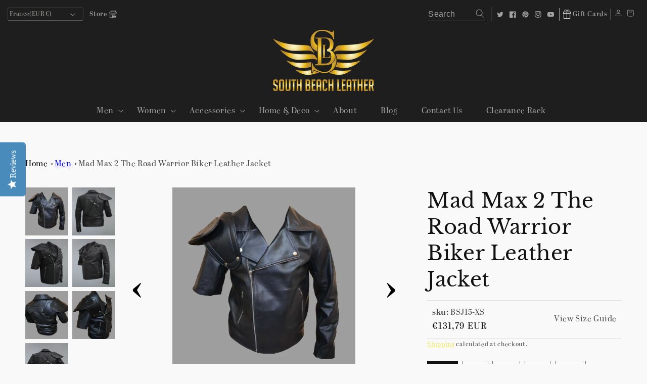

--- FILE ---
content_type: text/html; charset=utf-8
request_url: https://southbeachleather.com/en-fr/collections/men/products/mad-max-2-the-road-warrior-biker-leather-jacket
body_size: 65162
content:
<!doctype html>
<html class="no-js" lang="en">
  <head>

    <meta charset="utf-8">
    <meta http-equiv="X-UA-Compatible" content="IE=edge">
    <meta name="viewport" content="width=device-width,initial-scale=1">
    <meta name="theme-color" content="">
    <link rel="canonical" href="https://southbeachleather.com/en-fr/products/mad-max-2-the-road-warrior-biker-leather-jacket">
    <link rel="preconnect" href="https://cdn.shopify.com" crossorigin><link rel="icon" type="image/png" href="//southbeachleather.com/cdn/shop/files/A0050963_orderMock_09021621_32x32.png?v=1638465592"><link rel="preconnect" href="https://fonts.shopifycdn.com" crossorigin><title>
      Mad Max 2 The Road Warrior Biker Leather Jacket
 &ndash; South Beach Leather</title>

    
      <meta name="description" content="Mad Max 2 The Road Warrior Biker Leather Jacket The Mad Max 2 Road Warrior Leather Jacket. This jacket features the iconic hard leather on the right shoulder, just like the one worn by the legendary character Mel Gibson in the film Mad Max 2 Road warrior in 1982. Made with high-quality Cowhide Leather, this jacket is a">
    

    

<meta property="og:site_name" content="South Beach Leather">
<meta property="og:url" content="https://southbeachleather.com/en-fr/products/mad-max-2-the-road-warrior-biker-leather-jacket">
<meta property="og:title" content="Mad Max 2 The Road Warrior Biker Leather Jacket">
<meta property="og:type" content="product">
<meta property="og:description" content="Mad Max 2 The Road Warrior Biker Leather Jacket The Mad Max 2 Road Warrior Leather Jacket. This jacket features the iconic hard leather on the right shoulder, just like the one worn by the legendary character Mel Gibson in the film Mad Max 2 Road warrior in 1982. Made with high-quality Cowhide Leather, this jacket is a"><meta property="og:image" content="http://southbeachleather.com/cdn/shop/products/BSJ15_1__1_-removebg-preview_1.png?v=1715265379">
  <meta property="og:image:secure_url" content="https://southbeachleather.com/cdn/shop/products/BSJ15_1__1_-removebg-preview_1.png?v=1715265379">
  <meta property="og:image:width" content="485">
  <meta property="og:image:height" content="515"><meta property="og:price:amount" content="131,79">
  <meta property="og:price:currency" content="EUR"><meta name="twitter:site" content="@SBL_Brand"><meta name="twitter:card" content="summary_large_image">
<meta name="twitter:title" content="Mad Max 2 The Road Warrior Biker Leather Jacket">
<meta name="twitter:description" content="Mad Max 2 The Road Warrior Biker Leather Jacket The Mad Max 2 Road Warrior Leather Jacket. This jacket features the iconic hard leather on the right shoulder, just like the one worn by the legendary character Mel Gibson in the film Mad Max 2 Road warrior in 1982. Made with high-quality Cowhide Leather, this jacket is a">


    <script src="//southbeachleather.com/cdn/shop/t/14/assets/global.js?v=109974114756990805331714059377" defer="defer"></script>
    <script>window.performance && window.performance.mark && window.performance.mark('shopify.content_for_header.start');</script><meta name="facebook-domain-verification" content="g7m5cpu65u2vxom0vvxz6iwacd70g7">
<meta id="shopify-digital-wallet" name="shopify-digital-wallet" content="/60679192819/digital_wallets/dialog">
<meta name="shopify-checkout-api-token" content="8d5c05f08015292a82d90fcd3451a619">
<meta id="in-context-paypal-metadata" data-shop-id="60679192819" data-venmo-supported="false" data-environment="production" data-locale="en_US" data-paypal-v4="true" data-currency="EUR">
<link rel="alternate" hreflang="x-default" href="https://southbeachleather.com/products/mad-max-2-the-road-warrior-biker-leather-jacket">
<link rel="alternate" hreflang="en" href="https://southbeachleather.com/products/mad-max-2-the-road-warrior-biker-leather-jacket">
<link rel="alternate" hreflang="en-DE" href="https://southbeachleather.com/en-de/products/mad-max-2-the-road-warrior-biker-leather-jacket">
<link rel="alternate" hreflang="en-FR" href="https://southbeachleather.com/en-fr/products/mad-max-2-the-road-warrior-biker-leather-jacket">
<link rel="alternate" hreflang="en-NL" href="https://southbeachleather.com/en-nl/products/mad-max-2-the-road-warrior-biker-leather-jacket">
<link rel="alternate" type="application/json+oembed" href="https://southbeachleather.com/en-fr/products/mad-max-2-the-road-warrior-biker-leather-jacket.oembed">
<script async="async" src="/checkouts/internal/preloads.js?locale=en-FR"></script>
<link rel="preconnect" href="https://shop.app" crossorigin="anonymous">
<script async="async" src="https://shop.app/checkouts/internal/preloads.js?locale=en-FR&shop_id=60679192819" crossorigin="anonymous"></script>
<script id="apple-pay-shop-capabilities" type="application/json">{"shopId":60679192819,"countryCode":"US","currencyCode":"EUR","merchantCapabilities":["supports3DS"],"merchantId":"gid:\/\/shopify\/Shop\/60679192819","merchantName":"South Beach Leather","requiredBillingContactFields":["postalAddress","email","phone"],"requiredShippingContactFields":["postalAddress","email","phone"],"shippingType":"shipping","supportedNetworks":["visa","masterCard","amex","discover","elo","jcb"],"total":{"type":"pending","label":"South Beach Leather","amount":"1.00"},"shopifyPaymentsEnabled":true,"supportsSubscriptions":true}</script>
<script id="shopify-features" type="application/json">{"accessToken":"8d5c05f08015292a82d90fcd3451a619","betas":["rich-media-storefront-analytics"],"domain":"southbeachleather.com","predictiveSearch":true,"shopId":60679192819,"locale":"en"}</script>
<script>var Shopify = Shopify || {};
Shopify.shop = "south-beach-leather.myshopify.com";
Shopify.locale = "en";
Shopify.currency = {"active":"EUR","rate":"0.8786884704"};
Shopify.country = "FR";
Shopify.theme = {"name":"Copy of Dawn working - Opel 2nd April","id":141852213491,"schema_name":"Dawn","schema_version":"2.3.0","theme_store_id":887,"role":"main"};
Shopify.theme.handle = "null";
Shopify.theme.style = {"id":null,"handle":null};
Shopify.cdnHost = "southbeachleather.com/cdn";
Shopify.routes = Shopify.routes || {};
Shopify.routes.root = "/en-fr/";</script>
<script type="module">!function(o){(o.Shopify=o.Shopify||{}).modules=!0}(window);</script>
<script>!function(o){function n(){var o=[];function n(){o.push(Array.prototype.slice.apply(arguments))}return n.q=o,n}var t=o.Shopify=o.Shopify||{};t.loadFeatures=n(),t.autoloadFeatures=n()}(window);</script>
<script>
  window.ShopifyPay = window.ShopifyPay || {};
  window.ShopifyPay.apiHost = "shop.app\/pay";
  window.ShopifyPay.redirectState = null;
</script>
<script id="shop-js-analytics" type="application/json">{"pageType":"product"}</script>
<script defer="defer" async type="module" src="//southbeachleather.com/cdn/shopifycloud/shop-js/modules/v2/client.init-shop-cart-sync_BT-GjEfc.en.esm.js"></script>
<script defer="defer" async type="module" src="//southbeachleather.com/cdn/shopifycloud/shop-js/modules/v2/chunk.common_D58fp_Oc.esm.js"></script>
<script defer="defer" async type="module" src="//southbeachleather.com/cdn/shopifycloud/shop-js/modules/v2/chunk.modal_xMitdFEc.esm.js"></script>
<script type="module">
  await import("//southbeachleather.com/cdn/shopifycloud/shop-js/modules/v2/client.init-shop-cart-sync_BT-GjEfc.en.esm.js");
await import("//southbeachleather.com/cdn/shopifycloud/shop-js/modules/v2/chunk.common_D58fp_Oc.esm.js");
await import("//southbeachleather.com/cdn/shopifycloud/shop-js/modules/v2/chunk.modal_xMitdFEc.esm.js");

  window.Shopify.SignInWithShop?.initShopCartSync?.({"fedCMEnabled":true,"windoidEnabled":true});

</script>
<script>
  window.Shopify = window.Shopify || {};
  if (!window.Shopify.featureAssets) window.Shopify.featureAssets = {};
  window.Shopify.featureAssets['shop-js'] = {"shop-cart-sync":["modules/v2/client.shop-cart-sync_DZOKe7Ll.en.esm.js","modules/v2/chunk.common_D58fp_Oc.esm.js","modules/v2/chunk.modal_xMitdFEc.esm.js"],"init-fed-cm":["modules/v2/client.init-fed-cm_B6oLuCjv.en.esm.js","modules/v2/chunk.common_D58fp_Oc.esm.js","modules/v2/chunk.modal_xMitdFEc.esm.js"],"shop-cash-offers":["modules/v2/client.shop-cash-offers_D2sdYoxE.en.esm.js","modules/v2/chunk.common_D58fp_Oc.esm.js","modules/v2/chunk.modal_xMitdFEc.esm.js"],"shop-login-button":["modules/v2/client.shop-login-button_QeVjl5Y3.en.esm.js","modules/v2/chunk.common_D58fp_Oc.esm.js","modules/v2/chunk.modal_xMitdFEc.esm.js"],"pay-button":["modules/v2/client.pay-button_DXTOsIq6.en.esm.js","modules/v2/chunk.common_D58fp_Oc.esm.js","modules/v2/chunk.modal_xMitdFEc.esm.js"],"shop-button":["modules/v2/client.shop-button_DQZHx9pm.en.esm.js","modules/v2/chunk.common_D58fp_Oc.esm.js","modules/v2/chunk.modal_xMitdFEc.esm.js"],"avatar":["modules/v2/client.avatar_BTnouDA3.en.esm.js"],"init-windoid":["modules/v2/client.init-windoid_CR1B-cfM.en.esm.js","modules/v2/chunk.common_D58fp_Oc.esm.js","modules/v2/chunk.modal_xMitdFEc.esm.js"],"init-shop-for-new-customer-accounts":["modules/v2/client.init-shop-for-new-customer-accounts_C_vY_xzh.en.esm.js","modules/v2/client.shop-login-button_QeVjl5Y3.en.esm.js","modules/v2/chunk.common_D58fp_Oc.esm.js","modules/v2/chunk.modal_xMitdFEc.esm.js"],"init-shop-email-lookup-coordinator":["modules/v2/client.init-shop-email-lookup-coordinator_BI7n9ZSv.en.esm.js","modules/v2/chunk.common_D58fp_Oc.esm.js","modules/v2/chunk.modal_xMitdFEc.esm.js"],"init-shop-cart-sync":["modules/v2/client.init-shop-cart-sync_BT-GjEfc.en.esm.js","modules/v2/chunk.common_D58fp_Oc.esm.js","modules/v2/chunk.modal_xMitdFEc.esm.js"],"shop-toast-manager":["modules/v2/client.shop-toast-manager_DiYdP3xc.en.esm.js","modules/v2/chunk.common_D58fp_Oc.esm.js","modules/v2/chunk.modal_xMitdFEc.esm.js"],"init-customer-accounts":["modules/v2/client.init-customer-accounts_D9ZNqS-Q.en.esm.js","modules/v2/client.shop-login-button_QeVjl5Y3.en.esm.js","modules/v2/chunk.common_D58fp_Oc.esm.js","modules/v2/chunk.modal_xMitdFEc.esm.js"],"init-customer-accounts-sign-up":["modules/v2/client.init-customer-accounts-sign-up_iGw4briv.en.esm.js","modules/v2/client.shop-login-button_QeVjl5Y3.en.esm.js","modules/v2/chunk.common_D58fp_Oc.esm.js","modules/v2/chunk.modal_xMitdFEc.esm.js"],"shop-follow-button":["modules/v2/client.shop-follow-button_CqMgW2wH.en.esm.js","modules/v2/chunk.common_D58fp_Oc.esm.js","modules/v2/chunk.modal_xMitdFEc.esm.js"],"checkout-modal":["modules/v2/client.checkout-modal_xHeaAweL.en.esm.js","modules/v2/chunk.common_D58fp_Oc.esm.js","modules/v2/chunk.modal_xMitdFEc.esm.js"],"shop-login":["modules/v2/client.shop-login_D91U-Q7h.en.esm.js","modules/v2/chunk.common_D58fp_Oc.esm.js","modules/v2/chunk.modal_xMitdFEc.esm.js"],"lead-capture":["modules/v2/client.lead-capture_BJmE1dJe.en.esm.js","modules/v2/chunk.common_D58fp_Oc.esm.js","modules/v2/chunk.modal_xMitdFEc.esm.js"],"payment-terms":["modules/v2/client.payment-terms_Ci9AEqFq.en.esm.js","modules/v2/chunk.common_D58fp_Oc.esm.js","modules/v2/chunk.modal_xMitdFEc.esm.js"]};
</script>
<script>(function() {
  var isLoaded = false;
  function asyncLoad() {
    if (isLoaded) return;
    isLoaded = true;
    var urls = ["https:\/\/intg.snapchat.com\/shopify\/shopify-scevent-init.js?id=4d3cef06-63e3-414d-a678-c05f0cb790a5\u0026shop=south-beach-leather.myshopify.com","https:\/\/static.klaviyo.com\/onsite\/js\/klaviyo.js?company_id=QSKSQz\u0026shop=south-beach-leather.myshopify.com","https:\/\/static.klaviyo.com\/onsite\/js\/klaviyo.js?company_id=QSKSQz\u0026shop=south-beach-leather.myshopify.com","https:\/\/static.klaviyo.com\/onsite\/js\/klaviyo.js?company_id=TafV3m\u0026shop=south-beach-leather.myshopify.com","https:\/\/static.klaviyo.com\/onsite\/js\/klaviyo.js?company_id=TafV3m\u0026shop=south-beach-leather.myshopify.com","https:\/\/api.omegatheme.com\/facebook-chat\/client\/omg-fbc-custom.js?v=1642088994\u0026shop=south-beach-leather.myshopify.com","https:\/\/apps.synctrack.io\/order-tracking\/script_tags\/script.js?v=1658457639\u0026shop=south-beach-leather.myshopify.com"];
    for (var i = 0; i < urls.length; i++) {
      var s = document.createElement('script');
      s.type = 'text/javascript';
      s.async = true;
      s.src = urls[i];
      var x = document.getElementsByTagName('script')[0];
      x.parentNode.insertBefore(s, x);
    }
  };
  if(window.attachEvent) {
    window.attachEvent('onload', asyncLoad);
  } else {
    window.addEventListener('load', asyncLoad, false);
  }
})();</script>
<script id="__st">var __st={"a":60679192819,"offset":-21600,"reqid":"d525f4f0-5304-4e58-ad9d-d40b12fe31bd-1769238127","pageurl":"southbeachleather.com\/en-fr\/collections\/men\/products\/mad-max-2-the-road-warrior-biker-leather-jacket","u":"d571f4688a6f","p":"product","rtyp":"product","rid":7516631990515};</script>
<script>window.ShopifyPaypalV4VisibilityTracking = true;</script>
<script id="captcha-bootstrap">!function(){'use strict';const t='contact',e='account',n='new_comment',o=[[t,t],['blogs',n],['comments',n],[t,'customer']],c=[[e,'customer_login'],[e,'guest_login'],[e,'recover_customer_password'],[e,'create_customer']],r=t=>t.map((([t,e])=>`form[action*='/${t}']:not([data-nocaptcha='true']) input[name='form_type'][value='${e}']`)).join(','),a=t=>()=>t?[...document.querySelectorAll(t)].map((t=>t.form)):[];function s(){const t=[...o],e=r(t);return a(e)}const i='password',u='form_key',d=['recaptcha-v3-token','g-recaptcha-response','h-captcha-response',i],f=()=>{try{return window.sessionStorage}catch{return}},m='__shopify_v',_=t=>t.elements[u];function p(t,e,n=!1){try{const o=window.sessionStorage,c=JSON.parse(o.getItem(e)),{data:r}=function(t){const{data:e,action:n}=t;return t[m]||n?{data:e,action:n}:{data:t,action:n}}(c);for(const[e,n]of Object.entries(r))t.elements[e]&&(t.elements[e].value=n);n&&o.removeItem(e)}catch(o){console.error('form repopulation failed',{error:o})}}const l='form_type',E='cptcha';function T(t){t.dataset[E]=!0}const w=window,h=w.document,L='Shopify',v='ce_forms',y='captcha';let A=!1;((t,e)=>{const n=(g='f06e6c50-85a8-45c8-87d0-21a2b65856fe',I='https://cdn.shopify.com/shopifycloud/storefront-forms-hcaptcha/ce_storefront_forms_captcha_hcaptcha.v1.5.2.iife.js',D={infoText:'Protected by hCaptcha',privacyText:'Privacy',termsText:'Terms'},(t,e,n)=>{const o=w[L][v],c=o.bindForm;if(c)return c(t,g,e,D).then(n);var r;o.q.push([[t,g,e,D],n]),r=I,A||(h.body.append(Object.assign(h.createElement('script'),{id:'captcha-provider',async:!0,src:r})),A=!0)});var g,I,D;w[L]=w[L]||{},w[L][v]=w[L][v]||{},w[L][v].q=[],w[L][y]=w[L][y]||{},w[L][y].protect=function(t,e){n(t,void 0,e),T(t)},Object.freeze(w[L][y]),function(t,e,n,w,h,L){const[v,y,A,g]=function(t,e,n){const i=e?o:[],u=t?c:[],d=[...i,...u],f=r(d),m=r(i),_=r(d.filter((([t,e])=>n.includes(e))));return[a(f),a(m),a(_),s()]}(w,h,L),I=t=>{const e=t.target;return e instanceof HTMLFormElement?e:e&&e.form},D=t=>v().includes(t);t.addEventListener('submit',(t=>{const e=I(t);if(!e)return;const n=D(e)&&!e.dataset.hcaptchaBound&&!e.dataset.recaptchaBound,o=_(e),c=g().includes(e)&&(!o||!o.value);(n||c)&&t.preventDefault(),c&&!n&&(function(t){try{if(!f())return;!function(t){const e=f();if(!e)return;const n=_(t);if(!n)return;const o=n.value;o&&e.removeItem(o)}(t);const e=Array.from(Array(32),(()=>Math.random().toString(36)[2])).join('');!function(t,e){_(t)||t.append(Object.assign(document.createElement('input'),{type:'hidden',name:u})),t.elements[u].value=e}(t,e),function(t,e){const n=f();if(!n)return;const o=[...t.querySelectorAll(`input[type='${i}']`)].map((({name:t})=>t)),c=[...d,...o],r={};for(const[a,s]of new FormData(t).entries())c.includes(a)||(r[a]=s);n.setItem(e,JSON.stringify({[m]:1,action:t.action,data:r}))}(t,e)}catch(e){console.error('failed to persist form',e)}}(e),e.submit())}));const S=(t,e)=>{t&&!t.dataset[E]&&(n(t,e.some((e=>e===t))),T(t))};for(const o of['focusin','change'])t.addEventListener(o,(t=>{const e=I(t);D(e)&&S(e,y())}));const B=e.get('form_key'),M=e.get(l),P=B&&M;t.addEventListener('DOMContentLoaded',(()=>{const t=y();if(P)for(const e of t)e.elements[l].value===M&&p(e,B);[...new Set([...A(),...v().filter((t=>'true'===t.dataset.shopifyCaptcha))])].forEach((e=>S(e,t)))}))}(h,new URLSearchParams(w.location.search),n,t,e,['guest_login'])})(!0,!0)}();</script>
<script integrity="sha256-4kQ18oKyAcykRKYeNunJcIwy7WH5gtpwJnB7kiuLZ1E=" data-source-attribution="shopify.loadfeatures" defer="defer" src="//southbeachleather.com/cdn/shopifycloud/storefront/assets/storefront/load_feature-a0a9edcb.js" crossorigin="anonymous"></script>
<script crossorigin="anonymous" defer="defer" src="//southbeachleather.com/cdn/shopifycloud/storefront/assets/shopify_pay/storefront-65b4c6d7.js?v=20250812"></script>
<script data-source-attribution="shopify.dynamic_checkout.dynamic.init">var Shopify=Shopify||{};Shopify.PaymentButton=Shopify.PaymentButton||{isStorefrontPortableWallets:!0,init:function(){window.Shopify.PaymentButton.init=function(){};var t=document.createElement("script");t.src="https://southbeachleather.com/cdn/shopifycloud/portable-wallets/latest/portable-wallets.en.js",t.type="module",document.head.appendChild(t)}};
</script>
<script data-source-attribution="shopify.dynamic_checkout.buyer_consent">
  function portableWalletsHideBuyerConsent(e){var t=document.getElementById("shopify-buyer-consent"),n=document.getElementById("shopify-subscription-policy-button");t&&n&&(t.classList.add("hidden"),t.setAttribute("aria-hidden","true"),n.removeEventListener("click",e))}function portableWalletsShowBuyerConsent(e){var t=document.getElementById("shopify-buyer-consent"),n=document.getElementById("shopify-subscription-policy-button");t&&n&&(t.classList.remove("hidden"),t.removeAttribute("aria-hidden"),n.addEventListener("click",e))}window.Shopify?.PaymentButton&&(window.Shopify.PaymentButton.hideBuyerConsent=portableWalletsHideBuyerConsent,window.Shopify.PaymentButton.showBuyerConsent=portableWalletsShowBuyerConsent);
</script>
<script data-source-attribution="shopify.dynamic_checkout.cart.bootstrap">document.addEventListener("DOMContentLoaded",(function(){function t(){return document.querySelector("shopify-accelerated-checkout-cart, shopify-accelerated-checkout")}if(t())Shopify.PaymentButton.init();else{new MutationObserver((function(e,n){t()&&(Shopify.PaymentButton.init(),n.disconnect())})).observe(document.body,{childList:!0,subtree:!0})}}));
</script>
<link id="shopify-accelerated-checkout-styles" rel="stylesheet" media="screen" href="https://southbeachleather.com/cdn/shopifycloud/portable-wallets/latest/accelerated-checkout-backwards-compat.css" crossorigin="anonymous">
<style id="shopify-accelerated-checkout-cart">
        #shopify-buyer-consent {
  margin-top: 1em;
  display: inline-block;
  width: 100%;
}

#shopify-buyer-consent.hidden {
  display: none;
}

#shopify-subscription-policy-button {
  background: none;
  border: none;
  padding: 0;
  text-decoration: underline;
  font-size: inherit;
  cursor: pointer;
}

#shopify-subscription-policy-button::before {
  box-shadow: none;
}

      </style>
<script id="sections-script" data-sections="main-product,product-recommendations,header,footer" defer="defer" src="//southbeachleather.com/cdn/shop/t/14/compiled_assets/scripts.js?v=10748"></script>
<script>window.performance && window.performance.mark && window.performance.mark('shopify.content_for_header.end');</script>


    <style data-shopify>
      @font-face {
  font-family: "Libre Baskerville";
  font-weight: 400;
  font-style: normal;
  font-display: swap;
  src: url("//southbeachleather.com/cdn/fonts/libre_baskerville/librebaskerville_n4.2ec9ee517e3ce28d5f1e6c6e75efd8a97e59c189.woff2") format("woff2"),
       url("//southbeachleather.com/cdn/fonts/libre_baskerville/librebaskerville_n4.323789551b85098885c8eccedfb1bd8f25f56007.woff") format("woff");
}

      @font-face {
  font-family: "Libre Baskerville";
  font-weight: 700;
  font-style: normal;
  font-display: swap;
  src: url("//southbeachleather.com/cdn/fonts/libre_baskerville/librebaskerville_n7.eb83ab550f8363268d3cb412ad3d4776b2bc22b9.woff2") format("woff2"),
       url("//southbeachleather.com/cdn/fonts/libre_baskerville/librebaskerville_n7.5bb0de4f2b64b2f68c7e0de8d18bc3455494f553.woff") format("woff");
}

      @font-face {
  font-family: "Libre Baskerville";
  font-weight: 400;
  font-style: italic;
  font-display: swap;
  src: url("//southbeachleather.com/cdn/fonts/libre_baskerville/librebaskerville_i4.9b1c62038123f2ff89e0d72891fc2421add48a40.woff2") format("woff2"),
       url("//southbeachleather.com/cdn/fonts/libre_baskerville/librebaskerville_i4.d5032f0d77e668619cab9a3b6ff7c45700fd5f7c.woff") format("woff");
}

      
      @font-face {
  font-family: "Libre Baskerville";
  font-weight: 400;
  font-style: normal;
  font-display: swap;
  src: url("//southbeachleather.com/cdn/fonts/libre_baskerville/librebaskerville_n4.2ec9ee517e3ce28d5f1e6c6e75efd8a97e59c189.woff2") format("woff2"),
       url("//southbeachleather.com/cdn/fonts/libre_baskerville/librebaskerville_n4.323789551b85098885c8eccedfb1bd8f25f56007.woff") format("woff");
}


      :root {
        --font-body-family: "Libre Baskerville", serif;
        --font-body-style: normal;
        --font-body-weight: 400;

        --font-heading-family: "Libre Baskerville", serif;
        --font-heading-style: normal;
        --font-heading-weight: 400;

        --font-body-scale: 1.0;
        --font-heading-scale: 1.0;

        --color-base-text: 18, 18, 18;
        --color-base-background-1: 249, 249, 249;
        --color-base-background-2: 243, 243, 243;
        --color-base-solid-button-labels: 255, 255, 255;
        --color-base-outline-button-labels: 230, 218, 40;
        --color-base-accent-1: 30, 30, 30;
        --color-base-accent-2: 230, 218, 40;
        --payment-terms-background-color: #f9f9f9;

        --gradient-base-background-1: #f9f9f9;
        --gradient-base-background-2: #F3F3F3;
        --gradient-base-accent-1: #1e1e1e;
        --gradient-base-accent-2: #e6da28;

        --page-width: 160rem;
        --page-width-margin: 2rem;
      }

      *,
      *::before,
      *::after {
        box-sizing: inherit;
      }

      html {
        box-sizing: border-box;
        font-size: calc(var(--font-body-scale) * 62.5%);
        height: 100%;
      }

      body {
        display: grid;
        grid-template-rows: auto auto 1fr auto;
        grid-template-columns: 100%;
        min-height: 100%;
        margin: 0;
        font-size: 1.5rem;
        letter-spacing: 0.06rem;
        line-height: calc(1 + 0.8 / var(--font-body-scale));
        font-family: var(--font-body-family);
        font-style: var(--font-body-style);
        font-weight: var(--font-body-weight);
      }

      @media screen and (min-width: 750px) {
        body {
          font-size: 1.6rem;
        }
      }
    </style>
	<link href="//southbeachleather.com/cdn/shop/t/14/assets/g.scss.css?v=92449320261869190451714059377" rel="stylesheet" type="text/css" media="all" />
    <link href="//southbeachleather.com/cdn/shop/t/14/assets/base.css?v=164074206130320237711714059377" rel="stylesheet" type="text/css" media="all" />
    
    <link href="//southbeachleather.com/cdn/shop/t/14/assets/ak.scss.css?v=110041508447525022971714059377" rel="stylesheet" type="text/css" media="all" />
    <link href="//southbeachleather.com/cdn/shop/t/14/assets/custom.scss.css?v=134166363102843372551714059377" rel="stylesheet" type="text/css" media="all" />
    <link href="//southbeachleather.com/cdn/shop/t/14/assets/custom-new.css?v=68022354213883663301714059377" rel="stylesheet" type="text/css" media="all" />
<link rel="preload" as="font" href="//southbeachleather.com/cdn/fonts/libre_baskerville/librebaskerville_n4.2ec9ee517e3ce28d5f1e6c6e75efd8a97e59c189.woff2" type="font/woff2" crossorigin><link rel="preload" as="font" href="//southbeachleather.com/cdn/fonts/libre_baskerville/librebaskerville_n4.2ec9ee517e3ce28d5f1e6c6e75efd8a97e59c189.woff2" type="font/woff2" crossorigin><link rel="stylesheet" href="//southbeachleather.com/cdn/shop/t/14/assets/component-predictive-search.css?v=10425135875555615991714059377" media="print" onload="this.media='all'"><script>document.documentElement.className = document.documentElement.className.replace('no-js', 'js');</script>
    <script>

    if (!Array.prototype.find) {
        Object.defineProperty(Array.prototype, 'find', {
            value: function (predicate) {
                if (this == null) {
                    throw TypeError('"this" is null or not defined');
                }

                var o = Object(this);

                var len = o.length >>> 0;

                if (typeof predicate !== 'function') {
                    throw TypeError('predicate must be a function');
                }

                var thisArg = arguments[1];

                var k = 0;

                while (k < len) {
                    var kValue = o[k];
                    if (predicate.call(thisArg, kValue, k, o)) {
                        return kValue;
                    }
                    k++;
                }

                return undefined;
            },
            configurable: true,
            writable: true
        });
    }

    if (typeof window.TranslationLab === 'undefined') {
        window.TranslationLab = {};
    }

    if (typeof TranslationLab.Helpers === 'undefined') {
        TranslationLab.Helpers = {};
    }

    TranslationLab.Helpers.getSavedLocale = function (langList) {
        var savedLocale = localStorage.getItem('translation-lab-lang');
        var sl = savedLocale ? langList.find(x => x.iso_code.toLowerCase() === savedLocale.toLowerCase()) : null;
        return sl ? sl.iso_code : null;
    }

    TranslationLab.Helpers.getBrowserLocale = function (langList) {
        var browserLocale = navigator.language;
        if (browserLocale) {
            var localeParts = browserLocale.split('-');
            var bl = localeParts[0] ? langList.find(x => x.iso_code.toLowerCase().startsWith(localeParts[0])) : null;
            return bl ? bl.iso_code : null;
        } else {
            return null;
        }
    }

    TranslationLab.Helpers.buildRedirectUrl = function (redirectLanguage, currentLocale, shopDomain, useInternationalDomains) {

        if (!redirectLanguage)
            return null;

        if (!currentLocale)
            return null;

        var redirectLocaleLower = redirectLanguage.iso_code.toLowerCase();
        var currentLocaleLower = currentLocale.toLowerCase();

        if (currentLocaleLower === redirectLocaleLower)
            return null;

        var pathnameWithLocale = window.location.pathname;
        var queryString = window.location.search || '';

        var currentLocaleRegEx = new RegExp('^\/' + currentLocaleLower, "ig");
        var pathname = pathnameWithLocale.replace(currentLocaleRegEx, '');

        if (useInternationalDomains)
            return 'https://' + redirectLanguage.domain + pathname + queryString;

        if (redirectLanguage.root_url === '/')
            return 'https://' + shopDomain + pathname + queryString;

        return 'https://' + shopDomain + redirectLanguage.root_url + pathname + queryString;
    }

    if (typeof TranslationLab.BrowserLanguageDetection === 'undefined') {
        TranslationLab.BrowserLanguageDetection = {};
    }

    TranslationLab.BrowserLanguageDetection.configure = function (currentLocale, shopDomain, useInternationalDomains, languageList) {

        function getRedirectLanguage(languageList) {
            var savedLocale = TranslationLab.Helpers.getSavedLocale(languageList);
            var browserLocale = TranslationLab.Helpers.getBrowserLocale(languageList);
            var preferredLocale = null;

            var redirectLocale = null;

            if (savedLocale) {
                redirectLocale = savedLocale;
            } else if (preferredLocale) {
                redirectLocale = preferredLocale;
            } else if (browserLocale) {
                redirectLocale = browserLocale;
            }

            if (!redirectLocale)
                return null;

            return languageList.find(function (x) { return x.iso_code.toLowerCase() === redirectLocale.toLowerCase(); });
        }

        if (window.Shopify && window.Shopify.designMode)
            return;

        var botPatterns = "(bot|Googlebot\/|Googlebot-Mobile|Googlebot-Image|Googlebot-News|Googlebot-Video|AdsBot-Google([^-]|$)|AdsBot-Google-Mobile|Feedfetcher-Google|Mediapartners-Google|APIs-Google|Page|Speed|Insights|Lighthouse|bingbot|Slurp|exabot|ia_archiver|YandexBot|YandexImages|YandexAccessibilityBot|YandexMobileBot|YandexMetrika|YandexTurbo|YandexImageResizer|YandexVideo|YandexAdNet|YandexBlogs|YandexCalendar|YandexDirect|YandexFavicons|YaDirectFetcher|YandexForDomain|YandexMarket|YandexMedia|YandexMobileScreenShotBot|YandexNews|YandexOntoDB|YandexPagechecker|YandexPartner|YandexRCA|YandexSearchShop|YandexSitelinks|YandexSpravBot|YandexTracker|YandexVertis|YandexVerticals|YandexWebmaster|YandexScreenshotBot|Baiduspider|facebookexternalhit|Sogou|DuckDuckBot|BUbiNG|crawler4j|S[eE][mM]rushBot|Google-Adwords-Instant|BingPreview\/|Bark[rR]owler|DuckDuckGo-Favicons-Bot|AppEngine-Google|Google Web Preview|acapbot|Baidu-YunGuanCe|Feedly|Feedspot|google-xrawler|Google-Structured-Data-Testing-Tool|Google-PhysicalWeb|Google Favicon|Google-Site-Verification|Gwene|SentiBot|FreshRSS)";
        var userAgentRegex = new RegExp(botPatterns, 'i');
        if (userAgentRegex.test(navigator.userAgent))
            return;

        var redirectLanguage = getRedirectLanguage(languageList);

        var redirectUrl = TranslationLab.Helpers.buildRedirectUrl(redirectLanguage, currentLocale, shopDomain, useInternationalDomains);

        redirectUrl && window.location.assign(redirectUrl);
    }

</script>

<script>
    (function () {

        var useInternationalDomains = false;

        var shopDomain = window.Shopify && window.Shopify.designMode
            ? 'south-beach-leather.myshopify.com'
            : 'southbeachleather.com';

        var currentLocale = 'en';

        var languageListJson = '[{\
"name": "English",\
"endonym_name": "English",\
"iso_code": "en",\
"primary": true,\
"flag": "//southbeachleather.com/cdn/shop/t/14/assets/en.png?v=10748",\
"domain": null,\
"root_url": "\/en-fr"\
}]';
        var languageList = JSON.parse(languageListJson);

        TranslationLab.BrowserLanguageDetection.configure(currentLocale, shopDomain, useInternationalDomains, languageList);

    })();
</script>
    
   
    <script type="text/javascript">
(function e(){var e=document.createElement("script");e.type="text/javascript",e.async=true,e.src="//staticw2.yotpo.com/g9EwQGYxbo9mnedX6WGUBxxZH2H5M1sHBLIPujyz/widget.js";var t=document.getElementsByTagName("script")[0];t.parentNode.insertBefore(e,t)})();
</script>
    
    
    
 <script type="text/javascript" src="//southbeachleather.com/cdn/shop/t/14/assets/jquery.min.js?v=160737389985263990141714059377"></script>  
 <script type="text/javascript" src="//southbeachleather.com/cdn/shop/t/14/assets/custom.js?v=143216869175642765471714059377" ></script>

<link href="//southbeachleather.com/cdn/shop/t/14/assets/new-custom.css?v=143341885471289170121714059377" rel="stylesheet" type="text/css" media="all" />    
    

                    <script id="omgfbc-script" type='text/javascript' data-type="custom">
    var facebookChatSettings = {"id":"84726","shop":"south-beach-leather.myshopify.com","script_tag_id":null,"page_info":null,"language":"en_US","position":"90","greeting_message":"Hi! How can we help you?","icon_type":"icon_1","icon_text":"Chat With Us","tab_size":"medium","auto_display":"0","tab_color":"#ffffff","icon_text_color":"#0084ff","theme_color":"#0084ff","custom_css":null,"working_time":{"status":"1","start":"01:00","end":"23:59","time_zone":"America\/Denver"},"status_connect":"0","app_status":"1","device_target":"0","page_target":"0","margin_bottom":"30","chat_type":"0","exclude_pages":["template-cart"],"specific_pages":["template-index"],"plan":"free","active_plan_at":"1642088385","last_access":"1642088400","deleted":"0","shop_info":{"id":60679192819,"name":"South Beach Leather","email":"saf_onlinelink@yahoo.com","domain":"south-beach-leather.myshopify.com","province":"New York","country":"US","address1":"1501 Avenue J","zip":"11230","city":"Brooklyn","source":null,"phone":"6313460010","latitude":40.625389899999988,"longitude":-73.961307699999992,"primary_locale":"en","address2":"","created_at":"2021-10-25T01:56:22-05:00","updated_at":"2022-01-13T07:20:35-06:00","country_code":"US","country_name":"United States","currency":"USD","customer_email":"southbeachleather.team@gmail.com","timezone":"(GMT-06:00) America\/Chicago","iana_timezone":"America\/Chicago","shop_owner":"Faraz Tirmizi","money_format":"$","money_with_currency_format":"$ USD","weight_unit":"kg","province_code":"NY","taxes_included":false,"auto_configure_tax_inclusivity":null,"tax_shipping":null,"county_taxes":true,"plan_display_name":"Basic Shopify","plan_name":"basic","has_discounts":true,"has_gift_cards":true,"myshopify_domain":"south-beach-leather.myshopify.com","google_apps_domain":null,"google_apps_login_enabled":null,"money_in_emails_format":"$","money_with_currency_in_emails_format":"$ USD","eligible_for_payments":true,"requires_extra_payments_agreement":false,"password_enabled":false,"has_storefront":true,"eligible_for_card_reader_giveaway":true,"finances":true,"primary_location_id":66578841843,"cookie_consent_level":"implicit","visitor_tracking_consent_preference":"allow_all","checkout_api_supported":true,"multi_location_enabled":true,"setup_required":false,"pre_launch_enabled":false,"enabled_presentment_currencies":["AUD","BGN","BRL","CAD","CHF","CLP","CNY","CRC","CZK","DKK","EUR","GBP","HKD","ISK","JPY","KRW","MVR","MYR","NOK","PYG","SEK","TRY","UAH","USD"]},"weekdays":[{"name":"Sunday","id":"0"},{"name":"Monday","id":"1"},{"name":"Tuesday","id":"2"},{"name":"Wednesday","id":"3"},{"name":"Thursday","id":"4"},{"name":"Friday","id":"5"},{"name":"Saturday","id":"6"}],"show_after":"0","update_cache":"0","tab_style":"two_box","version_app":"1","theme_publish":"128486768883","display_mode":"customize","white_list_domain":"","customer_question":"","infomation_fb_user":null,"show_greeting_message":"1","enable_fb_chat_btn":"0","facebook_message_options":"0","enable_abandoned_campaign":"0","fb_page_id":"0","app_fb_id":"0","version_code":"1.1.0","id_discount_code":"0","is_install":"1","urlApp":"https:\/\/api.omegatheme.com\/facebook-chat\/","abTests":{"upgrade_price_Oct_2021":true,"intergrate_instagram_Oct_2021":true,"auto_reply_Dec_2021":true,"list_subscriber_Oct_2021":true,"welcome_popup_widget_Oct_2021":true,"customer_io_Dec_2021":true,"trial_price_plan_Dec_2021":false,"theme_app_extension_Jan_2022":true,"shipping_noti_Jun_2021":false},"addCartWidget":null,"appIdFB":"1919748194980000"};
    var iconHtml = {"icon_1":"<svg xmlns='http:\/\/www.w3.org\/2000\/svg' width='25' height='25' viewBox='96 93 322 324'><g><path d='M257 93c-88.918 0-161 67.157-161 150 0 47.205 23.412 89.311 60 116.807V417l54.819-30.273C225.449 390.801 240.948 393 257 393c88.918 0 161-67.157 161-150S345.918 93 257 93zm16 202l-41-44-80 44 88-94 42 44 79-44-88 94z'><\/path><rect x='13.445' y='20.996' width='37' height='4'><\/rect><rect x='13.445' y='32.828' width='37' height='4'><\/rect><rect x='13.445' y='44.66' width='37' height='4'><\/rect><\/g><\/svg>","icon_2":"<svg xmlns='http:\/\/www.w3.org\/2000\/svg' width='25' height='25' viewBox='0 0 24 24'><path d='M9 8h-3v4h3v12h5v-12h3.642l.358-4h-4v-1.667c0-.955.192-1.333 1.115-1.333h2.885v-5h-3.808c-3.596 0-5.192 1.583-5.192 4.615v3.385z'><\/path><\/svg>","icon_3":"<svg width='25' height='25' version='1.1' id='Capa_1' xmlns='http:\/\/www.w3.org\/2000\/svg' xmlns:xlink='http:\/\/www.w3.org\/1999\/xlink' x='0px' y='0px' viewBox='0 0 88.695 88.695' xml:space='preserve'> <g><path d='M84.351,68.07c2.508-4.59,3.829-9.759,3.829-15.006c0-13.118-8.112-24.36-19.575-29.021 C62.65,12.338,50.493,4.295,36.486,4.295c-19.862,0-36.021,16.159-36.021,36.021c0,6.072,1.541,12.057,4.462,17.36L0,76.059 l18.011-4.824c5.403,3.236,11.549,4.975,17.862,5.082c5.558,5.019,12.913,8.083,20.973,8.083c5.64,0,11.142-1.512,15.971-4.379 l15.878,4.254L84.351,68.07z M18.655,66.921L5.657,70.402l3.561-13.285l-0.419-0.72c-2.835-4.873-4.334-10.434-4.334-16.082 c0-17.656,14.365-32.021,32.021-32.021s32.021,14.364,32.021,32.021S54.142,72.337,36.486,72.337 c-6.066,0-11.976-1.711-17.091-4.948L18.655,66.921z M83.037,78.618l-10.861-2.91l-0.74,0.468C67.07,78.94,62.025,80.4,56.847,80.4 c-5.511,0-10.633-1.656-14.93-4.473c17.294-2.626,30.59-17.595,30.59-35.611c0-3.712-0.565-7.294-1.612-10.667 c7.947,4.786,13.286,13.48,13.286,23.415c0,4.823-1.28,9.57-3.701,13.728l-0.419,0.72L83.037,78.618z'><\/path><\/g><\/svg>","icon_4":"<svg width='25' height='25' version='1.1' id='Capa_1' xmlns='http:\/\/www.w3.org\/2000\/svg' xmlns:xlink='http:\/\/www.w3.org\/1999\/xlink' x='0px' y='0px' viewBox='0 0 81.146 81.146' xml:space='preserve'><g><path d='M11.902,67.18l0.021-14.51L0,52.559V8.524h64.319v44.053h-31.25L11.902,67.18z M4,48.596l11.928,0.111l-0.016,10.846 l15.911-10.976h28.496V12.524H4V48.596z'><\/path><path d='M81.146,26.524H64.319v-18H0v44.035l11.922,0.111l-0.021,14.51L31.16,53.895v7.167h24.152l16.763,11.561l-0.018-11.495 l9.089-0.084V26.524z M4,48.596V12.524h56.319v36.053H31.823L15.912,59.553l0.016-10.846L4,48.596z M77.146,57.08l-9.095,0.084 l0.012,7.833l-11.505-7.936H35.16v-4.484h29.159V30.524h12.827C77.146,30.524,77.146,57.08,77.146,57.08z'><\/path><\/g><\/svg>","icon_5":"<svg width='25' height='25' version='1.1' id='Capa_1' xmlns='http:\/\/www.w3.org\/2000\/svg' xmlns:xlink='http:\/\/www.w3.org\/1999\/xlink' x='0px' y='0px' viewBox='0 0 75.333 75.333' xml:space='preserve'><g><path d='M37.666,75.318l-9.413-16.303H17c-9.374,0-17-7.626-17-17v-25c0-9.374,7.626-17,17-17h41.333c9.374,0,17,7.626,17,17v25 c0,9.374-7.626,17-17,17H47.078L37.666,75.318z M17,4.016c-7.168,0-13,5.832-13,13v25c0,7.168,5.832,13,13,13h13.563l7.103,12.302 l7.104-12.303h13.563c7.168,0,13-5.832,13-13v-25c0-7.168-5.832-13-13-13L17,4.016L17,4.016z'><\/path><circle cx='54.822' cy='31.128' r='4.206'><\/circle><circle cx='37.667' cy='31.128' r='4.206'><\/circle><circle cx='20.511' cy='31.128' r='4.206'><\/circle><\/g><\/svg>","icon_6":"<svg width='25' height='25' version='1.1' id='Capa_1' xmlns='http:\/\/www.w3.org\/2000\/svg' xmlns:xlink='http:\/\/www.w3.org\/1999\/xlink' x='0px' y='0px' viewBox='0 0 71.015 71.015' xml:space='preserve'><g><circle cx='52.46' cy='27.353' r='4.206'><\/circle><circle cx='35.306' cy='27.353' r='4.206'><\/circle><circle cx='18.151' cy='27.353' r='4.206'><\/circle><path d='M13.223,67.769l0.022-15.916L0,51.728V3.247h71.015v48.5H36.448L13.223,67.769z M4,47.765l13.25,0.125l-0.017,12.252 l17.968-12.396h31.813v-40.5H4V47.765z'><\/path><\/g><\/svg>","icon_7":"<svg xmlns='http:\/\/www.w3.org\/2000\/svg' width='25' height='25' viewBox='0 0 512 512'><path d='M456,224V200a8,8,0,0,0-8-8h-8.18C435.61,94.24,354.78,16,256,16S76.39,94.24,72.18,192H64a8,8,0,0,0-8,8v24A48.051,48.051,0,0,0,8,272v96a48.051,48.051,0,0,0,48,48h8v16a48.051,48.051,0,0,0,48,48H216v8a8,8,0,0,0,8,8h64a8,8,0,0,0,8-8V456a8,8,0,0,0-8-8H224a8,8,0,0,0-8,8v8H112a32.036,32.036,0,0,1-32-32V416h32a8,8,0,0,0,8-8V392h4a28.031,28.031,0,0,0,28-28V276a28.031,28.031,0,0,0-28-28h-4V200c0-74.99,61.01-136,136-136s136,61.01,136,136v48h-4a28.031,28.031,0,0,0-28,28v88a28.031,28.031,0,0,0,28,28h4v16a8,8,0,0,0,8,8h56a48.051,48.051,0,0,0,48-48V272A48.051,48.051,0,0,0,456,224ZM232,464h48v16H232Zm160-88h-4a12.01,12.01,0,0,1-12-12V276a12.01,12.01,0,0,1,12-12h4Zm48-168v16H408V208ZM104,400H56a32.036,32.036,0,0,1-32-32V272a32.036,32.036,0,0,1,32-32h48Zm0-176H72V208h32Zm20,40a12.01,12.01,0,0,1,12,12v88a12.01,12.01,0,0,1-12,12h-4V264ZM256,48c-81.13,0-147.62,63.89-151.79,144H88.19C92.39,103.06,166.05,32,256,32s163.61,71.06,167.81,160H407.79C403.62,111.89,337.13,48,256,48ZM488,368a32.036,32.036,0,0,1-32,32H408V240h48a32.036,32.036,0,0,1,32,32Z'><\/path><\/svg>","icon_8":"<svg xmlns='http:\/\/www.w3.org\/2000\/svg' height='25' viewBox='0 0 512 512' width='25'><path d='m464 48h-320a40.045 40.045 0 0 0 -40 40v64h-56a40.045 40.045 0 0 0 -40 40v160a40.045 40.045 0 0 0 40 40h40v72a8 8 0 0 0 13.657 5.657l77.657-77.657h188.686a40.045 40.045 0 0 0 40-40v-64h56a40.045 40.045 0 0 0 40-40v-160a40.045 40.045 0 0 0 -40-40zm-72 304a24.027 24.027 0 0 1 -24 24h-192a8 8 0 0 0 -5.657 2.343l-66.343 66.343v-60.686a8 8 0 0 0 -8-8h-48a24.027 24.027 0 0 1 -24-24v-160a24.027 24.027 0 0 1 24-24h320a24.027 24.027 0 0 1 24 24zm96-104a24.027 24.027 0 0 1 -24 24h-56v-80a40.045 40.045 0 0 0 -40-40h-248v-64a24.027 24.027 0 0 1 24-24h320a24.027 24.027 0 0 1 24 24z'><\/path><path d='m208 248a32 32 0 1 0 32 32 32.036 32.036 0 0 0 -32-32zm0 48a16 16 0 1 1 16-16 16.019 16.019 0 0 1 -16 16z'><\/path><path d='m112 248a32 32 0 1 0 32 32 32.036 32.036 0 0 0 -32-32zm0 48a16 16 0 1 1 16-16 16.019 16.019 0 0 1 -16 16z'><\/path><path d='m304 312a32 32 0 1 0 -32-32 32.036 32.036 0 0 0 32 32zm0-48a16 16 0 1 1 -16 16 16.019 16.019 0 0 1 16-16z'><\/path><path d='m336 344h-72a8 8 0 0 0 0 16h72a8 8 0 0 0 0-16z'><\/path><path d='m368 344h-8a8 8 0 0 0 0 16h8a8 8 0 0 0 0-16z'><\/path><\/svg>","icon_9":"<svg xmlns='http:\/\/www.w3.org\/2000\/svg' height='25' viewBox='0 -12 496 495' width='25'><path d='m472 192.5h-56v-168c0-13.253906-10.746094-24-24-24h-368c-13.253906 0-24 10.746094-24 24v264c0 13.253906 10.746094 24 24 24h24v88c0 3.367188 2.109375 6.371094 5.273438 7.519531 3.167968 1.152344 6.71875.191407 8.878906-2.398437l77.601562-93.121094h52.246094v80c0 13.253906 10.746094 24 24 24h193.199219l32 52.175781c1.878906 3.03125 5.539062 4.453125 8.972656 3.484375s5.8125-4.09375 5.828125-7.660156v-48h16c13.253906 0 24-10.746094 24-24v-176c0-13.253906-10.746094-24-24-24zm-336 104c-2.375-.003906-4.628906 1.046875-6.152344 2.871094l-65.847656 79.03125v-73.902344c0-4.417969-3.582031-8-8-8h-32c-4.417969 0-8-3.582031-8-8v-264c0-4.417969 3.582031-8 8-8h368c4.417969 0 8 3.582031 8 8v168h-184c-13.253906 0-24 10.746094-24 24v80zm344 96c0 4.417969-3.582031 8-8 8h-24c-4.417969 0-8 3.582031-8 8v27.632812l-19.503906-31.808593c-1.453125-2.375-4.035156-3.820313-6.816406-3.824219h-197.679688c-4.417969 0-8-3.582031-8-8v-176c0-4.417969 3.582031-8 8-8h256c4.417969 0 8 3.582031 8 8zm0 0'><\/path><path d='m344 280.5c-13.253906 0-24 10.746094-24 24s10.746094 24 24 24 24-10.746094 24-24-10.746094-24-24-24zm0 32c-4.417969 0-8-3.582031-8-8s3.582031-8 8-8 8 3.582031 8 8-3.582031 8-8 8zm0 0'><\/path><path d='m416 280.5c-13.253906 0-24 10.746094-24 24s10.746094 24 24 24 24-10.746094 24-24-10.746094-24-24-24zm0 32c-4.417969 0-8-3.582031-8-8s3.582031-8 8-8 8 3.582031 8 8-3.582031 8-8 8zm0 0'><\/path><path d='m272 280.5c-13.253906 0-24 10.746094-24 24s10.746094 24 24 24 24-10.746094 24-24-10.746094-24-24-24zm0 32c-4.417969 0-8-3.582031-8-8s3.582031-8 8-8 8 3.582031 8 8-3.582031 8-8 8zm0 0'><\/path><\/svg>"}; 
    window.rootLinkChat = facebookChatSettings.urlApp;
    window.shopFbChat = facebookChatSettings.shop;
    var isStyleLoadingDone = false;
    
    var OMGChatIsLiquidFile = true; 
    
    const OMGFBhead = document.getElementsByTagName('head')[0];
    let omgStyle = document.createElement('link');
    omgStyle.href = `${window.rootLinkChat}client/omg-facebook-chat_style.css?v=${Math.floor(Date.now() / 1000)}`;
    omgStyle.type = 'text/css';
    omgStyle.rel = 'stylesheet';
    omgStyle.onload = () => {
        isStyleLoadingDone = true;
    };
    OMGFBhead.appendChild(omgStyle);

    function loadJqueryChat(callback) {
        if (typeof jQuery === "undefined") {
            getScript({
                source: "//ajax.googleapis.com/ajax/libs/jquery/1.9.1/jquery.min.js",
                callback: () => {
                    jQuery224 = jQuery.noConflict(true);
                    callback(jQuery224);
                },
            });
        } else {
            callback(jQuery);
        }
    }

    function getScript({ source, callback }) {
        var script = document.createElement("script");
        var prior = document.getElementsByTagName("script")[0];
        script.async = 1;

        script.onload = script.onreadystatechange = function (_, isAbort) {
            if (
                isAbort ||
                !script.readyState ||
                /loaded|complete/.test(script.readyState)
            ) {
                script.onload = script.onreadystatechange = null;
                script = undefined;

                if (!isAbort) {
                    if (callback) callback();
                }
            }
        };

        script.src = source;
        prior.parentNode.insertBefore(script, prior);
    }

    function checkInstallApp(jQuery){
        return new Promise(resolve => {
            jQuery.ajax({
                url: window.rootLinkChat + `backend/storefront/facebook-message.php?action=checkInstallApp&shop=${shopFbChat}`,
                dataType: "json",
                type: "GET",
                success: function (data) { resolve(data); },
            })
        })
    }

    const waitBodyLoad = setInterval(() => {
        if (document.getElementsByTagName("body")[0] && window.__st && isStyleLoadingDone) {
            var body = document.getElementsByTagName("body")[0];
            let elementChat = document.createElement('div');
            elementChat.className = 'otFacbookChat';
            body.appendChild(elementChat);
            loadJqueryChat(async function(jQuery) {
                const appStatus = await checkInstallApp(jQuery);

                if (appStatus) {
                    createFacebookChat(jQuery);
                }
            });
            clearInterval(waitBodyLoad);
        }
    });

    var OMGFBGetAddCartForms='form[action*="/cart/add"]:not(.ssw-hide)',OMGFBGetCheckoutForm=(t="",e="")=>[`${t} form[action="/cart"]${e}`,`${t} form#cart${e}`,`${t} form#checkout_submit${e}`,`${t} form[action="/checkout"]${e}`].join(",");function OMGFBGetAddCartButton(t){const e=t,o=["#buy_it_now","#AddToCart","#add-to-cart",".btn-cart",".btn-addCart","#add",".add","#add_product","#product-add-to-cart",".button--add-to-cart","#button-cart",".addtocart-js",".product-form__cart-submit",".btn--add-to-cart",".product-single__add-btn",".js-product-add",".add_to_cart",".ProductForm__AddToCart",".addtocart-button-active",".product-form__submit"],n=["#addToCartCopy"],a=["Buy","Purchase","Add","Order","Comprar"],i=["button","a","div","span"];let s,c,r,d,l;for(c=0,r=n.length;c<r&&(s=e.find(n[c]),!s.length);c++);if(!s.length)for(c=0,r=o.length;c<r&&(s=e.find(o[c]+'[type="submit"]'),!s.length);c++);if(s.length||(s=e.find('input[type="submit"], button[type="submit"]')),!s.length)for(c=0,r=o.length;c<r&&(s=e.find(o[c]),!s.length);c++);if(!s.length)t:for(d=0,l=i.length;d<l;d++)for(c=0,r=a.length;c<r;c++)if(s=e.find(`${i[d]}:contains("${a[c]}")`).not(':contains("login")'),s.length||(s=e.find(`${i[d]}:contains("${a[c].toUpperCase()}")`).not(':contains("login")'),s.length||(s=e.find(`${i[d]}:contains("${a[c].toLowerCase()}")`).not(':contains("login")'))),s.length)break t;return s}window.OMGFBJquery=null;let windowWidth=0,isCallEventFb=!1,checkOldVersion=!1,checkCartAbandoned={},tokenId=localStorage.getItem(window.shopFbChat+"_omgfbc_tokenId");if(tokenId||(tokenId=makeid(24),localStorage.setItem(window.shopFbChat+"_omgfbc_tokenId",tokenId)),abandonedCartUpdateAttributeOneTime=!1,!window.OMGChatIsLiquidFile){const t=document.getElementsByTagName("head")[0];let e=document.createElement("link");e.href=`${window.rootLinkChat}client/omg-facebook-chat_style.css?v=${Math.floor(Date.now()/1e3)}`,e.type="text/css",e.rel="stylesheet",t.appendChild(e)}if(void 0===OMGFBGetAddCartForms){checkOldVersion=!0;const t=(new Date).getTime();getScript({source:window.rootLinkChat+"client/element.js?v="+t,callback:function(){checkOldVersion=!1,createFacebookChat(window.OMGFBJquery)}})}let uniqueRef="";const refAddCartWidget=`${tokenId}_${window.shopFbChat}_add-cart-widget_${makeid(24)}`,refWelcomePopupWidget=`${tokenId}_${window.shopFbChat}_welcome-popup-widget_${makeid(24)}`,refCustomerChat=`${tokenId}_${window.shopFbChat}_customer-chat_${makeid(24)}`;let isNotAvailableWork=!1;function makeid(t){for(var e="",o="ABCDEFGHIJKLMNOPQRSTUVWXYZabcdefghijklmnopqrstuvwxyz0123456789",n=o.length,a=0;a<t;a++)e+=o.charAt(Math.floor(Math.random()*n));return e}window.OMGFBisGetPopup="";var isDefaultMode=!1,appIdFB="1919748194980000",addCartWidgetSettings={},welcomePopupWidgetSettings={};async function createFacebookChat(t){isDefaultMode="default"===facebookChatSettings.display_mode,appIdFB=facebookChatSettings.appIdFB?facebookChatSettings.appIdFB:"1919748194980000";for(let t of["page_info","specific_pages","exclude_pages","working_time","custom_css","weekdays","abTests"])facebookChatSettings[t]&&"string"==typeof facebookChatSettings[t]&&(facebookChatSettings[t]=JSON.parse(facebookChatSettings[t]));if(addCartWidgetSettings=facebookChatSettings.addCartWidget,welcomePopupWidgetSettings=facebookChatSettings.welcomePopupWidget,uniqueRef="product"===__st.p?`OMGFBChat_${tokenId}_${makeid(24)}_${__st.rid}`:`OMGFBChat_${tokenId}_${makeid(24)}`,window.OMGFBJquery=t,0==facebookChatSettings.app_status||checkOldVersion)return;if(windowWidth=document.body.clientWidth,window.location.href.indexOf("OMGFB_Chat")>-1){const t=window.location.search,e=new URLSearchParams(t),o=e.get("type"),n=e.get("redirect");if(sessionStorage.setItem(window.shopFbChat+"_omgfbc_revenue_from_app",o),"checkout"===n)return void(window.location.href="https://"+window.shopFbChat+"/"+n)}const e=sessionStorage.getItem(window.shopFbChat+"_omgfbc_revenue_from_app");e?await updateCartAttribute("revenue-yes",e):(1===Number(facebookChatSettings.enable_abandoned_campaign)||welcomePopupWidgetSettings&&Object.keys(welcomePopupWidgetSettings).length)&&await updateCartAttribute("revenue-no");let o="";if(0===window.OMGFBJquery("body #fb-root").length&&(o+="<div id='fb-root'></div>"),window.OMGFBJquery(".otFacbookChat").append(o),!facebookChatSettings.hasOwnProperty("enable_fb_chat_btn")||facebookChatSettings.enable_fb_chat_btn&&1==facebookChatSettings.enable_fb_chat_btn){const t=facebookChatSettings.theme_color,e=facebookChatSettings.greeting_message.replace(/&/g,"&amp;").replace(/>/g,"&gt;").replace(/</g,"&lt;").replace(/"/g,"&quot;"),o=facebookChatSettings.page_info,n=window.location.protocol+"//"+window.location.host+"/"+window.location.pathname+window.location.search,a="1"==facebookChatSettings.auto_display?"show":"hide",i=1==facebookChatSettings.show_greeting_message?`greeting_dialog_display='${a}'`:"";window.OMGFBJquery("#fb-root").append(`\n            <div class='fb-customerchat OMG-FB-Chat'\n                    attribution='setup_tool'\n                    fb-xfbml-state='rendered'\n                    page_id='${o.id}'\n                    themeColor='${t}'\n                    logged_in_greeting="${e}"\n                    logged_out_greeting="${e}"\n                    rel='${n}'\n                    ref="${refCustomerChat}"\n                    ${i}\n                >\n            </div> \n        `)}let n=0;const a=setInterval(()=>{n+=1,n>5e3&&clearInterval(a),window.OMGFBJquery(".otFacbookChat #fb-root").length&&!isCallEventFb&&(callInitFaceBook(),clearInterval(a))});if(0==parseInt(facebookChatSettings.show_after))setTimeCreateChat();else{const t=parseInt(facebookChatSettings.show_after)>5?1e3*parseInt(facebookChatSettings.show_after):5e3;window.OMGFBJquery("#fb-root").addClass("ot-fb-hide"),setTimeout((function(){window.OMGFBJquery("#fb-root").removeClass("ot-fb-hide"),setTimeCreateChat()}),t)}if(welcomePopupWidgetSettings&&Object.keys(welcomePopupWidgetSettings).length&&facebookChatSettings.abTests&&facebookChatSettings.abTests.welcome_popup_widget_Oct_2021&&("all-page"===welcomePopupWidgetSettings.show_on_page||"all"===welcomePopupWidgetSettings.show_on_page||"home"===welcomePopupWidgetSettings.show_on_page&&"home"===window.__st.p||"product-page"===welcomePopupWidgetSettings.show_on_page&&"product"===window.__st.p)){const t=localStorage.getItem(window.shopFbChat+"_omgfbc_welcome_popup"),e=omgContentWelcomePopup(t),o=parseInt(welcomePopupWidgetSettings.show_popup_after.value),n=()=>{t||trackingFrontWidgetCampaign("impression_WelcomePopupWidget"),window.OMGFBJquery(".otFacbookChat").after(e)};if(0===o)n();else{let t=welcomePopupWidgetSettings.show_popup_after.type.indexOf("second")>-1?1e3*o:60*o*1e3;setTimeout(()=>{n()},t)}}if(window.OMGFBJquery(document).on("click",".fb_dialog.fb_dialog_mobile iframe",(function(t){if(windowWidth<800&&"1"==facebookChatSettings.chat_type){let t=facebookChatSettings.page_info.id;window.open("https://www.messenger.com/t/"+t,"_blank")}})),"product"===__st.p&&addCartWidgetSettings){const t=OMGFBGetAddCartButton(window.OMGFBJquery(OMGFBGetAddCartForms)),e=1==addCartWidgetSettings.center_align;let o="<style>";e&&(o+='.ot-addcart-widget-notion, .ot-addcart-widget [center_align="true"]{\n                        text-align: center;\n                    }\n                '),"dark"==addCartWidgetSettings.color&&(o+="\n                .ot-addcart-widget{\n                    background: #000;\n                    color: #fff;\n                }\n            "),"standard"==addCartWidgetSettings.size&&(o+="\n                .ot-addcart-widget-notion{\n                    font-size: 14px;;\n                }\n            ");const n=0==addCartWidgetSettings.smart_display;let a=!0;window.addEventListener("message",t=>{t.data&&t.data.origin===t.origin&&(a=t.data.cookie,a||(window.OMGFBJquery(".ot-addcart-widget").removeClass("ot-addcart-prepare"),window.OMGFBJquery(".ot-addcart-widget .fb-messenger-checkbox").html('<div class="uiInputLabel clearfix" id="u_0_5_uv" style="display:flex;justify-content:center;margin-top:10px;">\n  <label class="_kv1 _55sg _7o3q uiInputLabelInput" onClick="openLoginFBBlockCookies()">\n    <input type="checkbox" id="u_0_1_U/" onClick="return false" style="cursor:pointer;">\n  </label>\n  <label class="_7o3z _7o3- uiInputLabelLabel" for="u_0_1_U/" onClick="openLoginFBBlockCookies()" style="cursor:pointer;">\n    <div class="_7o40 _7o42">Send to <svg width="16px" height="16px" viewBox="0 0 16 16" version="1.1" class="_7o43" xmlns="http://www.w3.org/2000/svg">\n        <g stroke="none" stroke-width="1" fill="none" fill-rule="evenodd">\n          <g transform="translate(-8.000000, -9.000000)" fill="#FFFFFF" fill-rule="nonzero">\n            <g transform="translate(8.000000, 9.000000)">\n              <path d="M0,7.48603658 C0,3.35089256 3.582697,0 8,0 C12.417303,\n                  0 16,3.35089256 16,7.48603658 C16,11.6211806 12.417303,\n                  14.9720732 8,14.9720732 C7.2,14.9720732 6.430534,\n                  14.8620743 5.701781,14.6583726 L2.782609,16 L2.782609,\n                  13.2173913 C0.979717,11.8417883 0,9.83879093 0,\n                  7.48603658 Z M6.77106,7.87975543 L8.84375,10.0319293\n                  L13.217391,5.39130435 L9.226902,7.59850543 L7.15625,\n                  5.44633152 L2.782609,10.0869565 L6.77106,7.87975543 Z"></path>\n            </g>\n          </g>\n        </g>\n      </svg> Messenger </div>\n  </label>\n</div>')))},!1),o+=`</style>\n                <iframe \n                    name="check-cookies" \n                    src="${window.rootLinkChat}client/checkCookies.php"\n                    style="display: none;"\n                ></iframe>\n                <div class="ot-addcart-widget ot-addcart-prepare">\n                    <div class="fb-messenger-checkbox fb_iframe_widget"\n                        origin="https://${window.shopFbChat}"\n                        page_id='${facebookChatSettings.page_info.id}'\n                        messenger_app_id='${appIdFB}'\n                        user_ref="${uniqueRef}"\n                        allow_login="${n}"\n                        size="${addCartWidgetSettings.size}"\n                        skin="${addCartWidgetSettings.color}"\n                        center_align="${e}"\n                        ref="${refAddCartWidget}"\n                    >\n                    </div>\n                    <div class="ot-addcart-widget-notion">${addCartWidgetSettings.text_subscribed}</div>\n                </div>`,addCartWidgetSettings.custom_position?window.OMGFBJquery(addCartWidgetSettings.custom_position).after(o):t.after(o)}await addInputToCheckoutForm(),initAjaxCart(),1==facebookChatSettings.enable_abandoned_campaign&&await proccessCartItemData()}async function addInputToCheckoutForm(t=""){let e=OMGFBGetCheckoutForm();if(window.OMGFBJquery(e).length){let o="";if(addCartWidgetSettings&&1==addCartWidgetSettings.status){let e=t&&t.items&&t.items.length?t:await getCartInfoData(),n=window.shopFbChat+"_omgFbChatListProductChecked",a=localStorage.getItem(n)?JSON.parse(localStorage.getItem(n)):[],i="";for(let t of a)if(e.items.find(e=>e.product_id==t)){i=tokenId;break}if(i.length){o+=`<input name="attributes[omgFbChatCheckboxTokenId]" type="hidden" value="${tokenId}" />`;let t=localStorage.getItem(window.shopFbChat+"_omgfbc_deTokenId");t&&(o+=`<input name="attributes[omgFbChatDeTokenId]" type="hidden" value="${t}" />`)}}if(1==facebookChatSettings.enable_abandoned_campaign){let t=localStorage.getItem(window.shopFbChat+"_omgfbc_deTokenId");t&&(o+=`<input name="attributes[omgFbChatDeTokenId]" type="hidden" value="${t}" />`),window.OMGFBJquery('input[name="attributes[omgFbChatTokenId]"]').length||(o+=`<input name="attributes[omgFbChatTokenId]" type="hidden" value="${tokenId}" />`)}o.length&&window.OMGFBJquery(e).append(o)}}function initAjaxCart(){const t=async(t,e,o=!1)=>{if([window.location.origin+"/cart.js","/cart.js"].includes(t)&&(o&&(e=await e.clone().json()),"Supply"===Shopify.theme.name)){let t=0;if(addCartWidgetSettings&&!Number(addCartWidgetSettings.status)||window.OMGFBJquery('input[name="attributes[omgFbChatCheckboxTokenId]"]').length)return;const o=setInterval(()=>{if(window.OMGFBJquery("#ajaxifyCart .ajaxifyCart--is-loading").length)return t+=1,void(t>10&&clearInterval(o));addInputToCheckoutForm(e),clearInterval(o)},100)}if([window.location.origin+"/cart/add",window.location.origin+"/cart/update",window.location.origin+"/cart/change",window.location.origin+"/cart/clear",window.location.origin+"/cart/add.js",window.location.origin+"/cart/update.js",window.location.origin+"/cart/change.js",window.location.origin+"/cart/clear.js","/cart/add.js","/cart/update.js","/cart/change.js","/cart/clear.js"].includes(t)){if(o&&(e=await e.clone().json()),addCartWidgetSettings&&Number(addCartWidgetSettings.status)&&!window.OMGFBJquery('input[name="attributes[omgFbChatCheckboxTokenId]"]').length&&addInputToCheckoutForm(e),!Number(facebookChatSettings.enable_abandoned_campaign))return;if(abandonedCartUpdateAttributeOneTime)return void(abandonedCartUpdateAttributeOneTime=!1);if(JSON.stringify(checkCartAbandoned)===JSON.stringify(e))return;await proccessCartItemData(e)}};var e,o;e=window,"function"==typeof(o=window.fetch)&&(e.fetch=function(){const e=o.apply(this,arguments);return e.then(e=>{let o=e.url.split("?");o=o[0],t(o,e,!0)}),e});const n=window.XMLHttpRequest.prototype.open;window.XMLHttpRequest.prototype.open=function(){return this.addEventListener("load",(function(){try{let e=this._url.split("?");e=e[0],t(e,JSON.parse(this.response))}catch(t){return!1}})),n.apply(this,arguments)}}function openLoginFBBlockCookies(){window.open("https://www.facebook.com/plugins/chat/incognito_login/","","width = 450, height = 470")}async function proccessCartItemData(t){let e=t&&t.items&&t.items.length?t:await getCartInfoData();return e.attributes.omgFbChatTokenId||(abandonedCartUpdateAttributeOneTime=!0,e=await updateCartAttribute()),checkCartAbandoned=e,new Promise((function(t,o){window.OMGFBJquery.ajax({url:window.rootLinkChat+"backend/storefront/facebook-message.php",data:{action:"proccessCartAbandoned",cartInfo:e,shop:window.shopFbChat},dataType:"JSON",type:"POST"})}))}function updateCartAttribute(t="",e=""){const o={};if("revenue-no"===t||"revenue-yes"===t)o.omgFbChatAnalyticRevenue="revenue-yes"===t?e:"No";else{let t=localStorage.getItem(window.shopFbChat+"_omgfbc_deTokenId");t&&(o.omgFbChatDeTokenId=t),o.omgFbChatTokenId=tokenId}return new Promise((function(t,e){window.OMGFBJquery.ajax({type:"POST",url:"/cart/update.js",dataType:"json",data:{attributes:o},success:function(e){t(e)},error:function(t){e(t)}})}))}function getCartInfoData(){return new Promise((function(t,e){window.OMGFBJquery.ajax({type:"GET",url:"/cart.js",dataType:"json",success:function(e){t(e)},error:function(t){e(t)}})}))}function iconChatClickAvailable(){let t=0,e=!1;const o=setInterval(()=>{let n=window.OMGFBJquery(".fb-customerchat.fb_invisible_flow.fb_iframe_widget iframe");t++,t>40&&clearInterval(o),n.length&&!e&&(windowWidth>1025&&(e=!0,"1"==facebookChatSettings.auto_display?n.addClass("fb_customer_chat_bounce_in_v2"):n.addClass("fb_customer_chat_bounce_out_v2")),windowWidth<=1025&&"100%"===n.css("max-height")&&(e=!0,n.css("max-height","0"),setTimeout(()=>{n.css("max-height","0")},300))),windowWidth>1025&&n.length&&n.hasClass("fb_customer_chat_bounce_in_v2")&&"0"==facebookChatSettings.auto_display&&(n.removeClass("fb_customer_chat_bounce_in_v2"),clearInterval(o))},50);let n=windowWidth;window.OMGFBJquery(window).resize(()=>{window.OMGFBJquery(window).width()!=n&&(n=document.body.clientWidth)}),setInterval(()=>{let t=window.OMGFBJquery(".fb-customerchat.fb_invisible_flow.fb_iframe_widget iframe");if(t.length){t=window.OMGFBJquery(".fb-customerchat.fb_invisible_flow.fb_iframe_widget iframe");let e=t.width()||400;window.OMGFBJquery(".fb-customerchat.fb_invisible_flow.fb_iframe_widget iframe[class*=fb_customer_chat_bounce_in]").length&&t.removeClass("fb_customer_chat_bounce_out_v2"),t.css("width")&&(e=parseInt(t.css("width"),10));const o=(n-e)/100*parseInt(facebookChatSettings.position);t.css("left",o)}},500),window.OMGFBJquery(document).on("click",".ot-fb-logo",(function(){processFbBoxChat()}))}function iconChatClickUnavailable(){if(!(facebookChatSettings.working_time&&"messOpt"===facebookChatSettings.working_time.not_available_option&&windowWidth<=1025)){if(facebookChatSettings.working_time&&"messOpt"!==facebookChatSettings.working_time.not_available_option){const t=setInterval(()=>{window.OMGFBJquery("#fb-root").length&&(window.OMGFBJquery(".ot-fb-logo").css("z-index","99999999999999"),window.OMGFBJquery("#fb-root .fb_iframe_widget iframe").addClass("ot-fb-hide"),clearInterval(t))},50)}isDefaultMode&&window.OMGFBJquery(".otFacbookChat").append('<div class="facebook-chat-button-custom"></div>'),window.OMGFBJquery(document).on("click",".ot-fb-logo, .facebook-chat-button-custom",(function(){window.OMGFBJquery(".available-work-container").hasClass("ot-fb-hide")?window.OMGFBJquery(".fb-customerchat.fb_invisible_flow.fb_iframe_widget iframe").hasClass("fb_customer_chat_bounce_in_v2")&&facebookChatSettings.working_time&&"messOpt"===facebookChatSettings.working_time.not_available_option?processFbBoxChat("not-available"):window.OMGFBJquery(".available-work-container").removeClass("ot-fb-hide").addClass("ot-fb-flex"):closeNotAvailableOpt()}))}}function setTimeCreateChat(){if(facebookChatSettings.page_target&&"0"!==facebookChatSettings.page_target){const t=window.location.pathname;let e="";if("/"===t)e="template-index";else if(t.startsWith("/collections/"))e="template-collection";else if(t.startsWith("/products/"))e="template-product";else if(t.startsWith("/cart"))e="template-cart";else if(t.startsWith("/search"))e="template-search";else if(t.startsWith("/pages/")){e=t.replace("/pages/","")}if("1"===facebookChatSettings.page_target){if(facebookChatSettings.specific_pages.indexOf(e)<0)return window.OMGFBJquery("#fb-root").addClass("ot-fb-hide"),void console.log("Not specifics page")}else if("2"===facebookChatSettings.page_target){if(facebookChatSettings.exclude_pages.indexOf(e)>=0)return window.OMGFBJquery("#fb-root").addClass("ot-fb-hide"),void console.log("excludes page")}}let t="";if("2"==facebookChatSettings.status_connect&&(t=makeHtml(),makeSettingsCustomerChat(),initClassShowIconChatFB()),!facebookChatSettings.hasOwnProperty("enable_fb_chat_btn")||facebookChatSettings.enable_fb_chat_btn&&1==facebookChatSettings.enable_fb_chat_btn){window.OMGFBJquery(".otFacbookChat").append(t);facebookChatSettings.position>50?window.OMGFBJquery(".icon-text-content").addClass("icon-text-content-left"):window.OMGFBJquery(".icon-text-content").addClass("icon-text-content-right"),getStyleCustom(),window.OMGFBJquery(window).resize(()=>{window.OMGFBJquery(window).width()!=windowWidth&&getStyleCustom(document.body.clientWidth)}),"0"==facebookChatSettings.auto_display&&windowWidth>1024&&"default"!==facebookChatSettings.display_mode&&window.OMGFBJquery("#fb-root").addClass("ot-fb-hide");const e=setInterval(()=>{(isDefaultMode&&window.OMGFBJquery(".fb_dialog_content iframe").height()>0||!isDefaultMode&&window.OMGFBJquery(".ot-fb-logo .ot-fb-icon").height()>0)&&(trackingFrontWidgetCampaign("show_IconFbLiveChat"),clearInterval(e))},1e3)}}function initClassShowIconChatFB(){window.OMGFBJquery(".ot-fb-logo").addClass("omgfb-hidden-icon"),window.OMGFBJquery(".fb_dialog_content iframe").length&&window.OMGFBJquery(".ot-fb-logo").length?window.OMGFBJquery(".ot-fb-logo").removeClass("omgfb-hidden-icon"):setTimeout(()=>{initClassShowIconChatFB()},10)}function makeHtml(){const t=facebookChatSettings.theme_color,e=facebookChatSettings.icon_type;let o=windowWidth>=1025?facebookChatSettings.icon_text:"";const n=facebookChatSettings.icon_text_color,a=facebookChatSettings.tab_color,i=facebookChatSettings.tab_size,s=facebookChatSettings.tab_style,c=o?"has_text":"none_text";let r="28px";"medium"==i?r="32px":"large"==i&&(r="36px");const d=`color: ${n}; background-color: ${a}; line-height: ${r};`,l=iconHtml?""+iconHtml[e]:"",g=`<span  style='${d}' class='ml-1 icon-text-content'> ${o}</span>`,u="1"==facebookChatSettings.chat_type?"redirect_icon":"";let p="",f="";isDefaultMode||(f=`<div class='ot-fb-logo ${u} facebook-chat-button ${i} ${s} ${c}' style='${"one_box"==s?"background-color: "+a+";":""}'>\n            <div class='ot-fb-icon' style='background-color: ${a}; fill: ${n};'>\n            ${l}\n            </div>\n            ${g}\n        </div>`),isDefaultMode&&1==facebookChatSettings.chat_type&&windowWidth<1025&&(f=`\n            <div class='ot-fb-logo ${u} facebook-chat-button'>\n                <svg x="0" y="0" width="60px" height="60px">\n                    <g stroke="none" stroke-width="1" fill="none" fill-rule="evenodd">\n                        <g>\n                            <circle fill="${t}" cx="30" cy="30" r="30"></circle>\n                            <svg x="10" y="10">\n                                <g transform="translate(0.000000, -10.000000)" fill="#FFFFFF">\n                                    <g id="logo" transform="translate(0.000000, 10.000000)">\n                                        <path d="M20,0 C31.2666,0 40,8.2528 40,19.4 C40,30.5472 31.2666,38.8 20,38.8 C17.9763,38.8 16.0348,38.5327 14.2106,38.0311 C13.856,37.9335 13.4789,37.9612 13.1424,38.1098 L9.1727,39.8621 C8.1343,40.3205 6.9621,39.5819 6.9273,38.4474 L6.8184,34.8894 C6.805,34.4513 6.6078,34.0414 6.2811,33.7492 C2.3896,30.2691 0,25.2307 0,19.4 C0,8.2528 8.7334,0 20,0 Z M7.99009,25.07344 C7.42629,25.96794 8.52579,26.97594 9.36809,26.33674 L15.67879,21.54734 C16.10569,21.22334 16.69559,21.22164 17.12429,21.54314 L21.79709,25.04774 C23.19919,26.09944 25.20039,25.73014 26.13499,24.24744 L32.00999,14.92654 C32.57369,14.03204 31.47419,13.02404 30.63189,13.66324 L24.32119,18.45264 C23.89429,18.77664 23.30439,18.77834 22.87569,18.45674 L18.20299,14.95224 C16.80079,13.90064 14.79959,14.26984 13.86509,15.75264 L7.99009,25.07344 Z"></path>\n                                    </g>\n                                </g>\n                            </svg>\n                        </g>\n                    </g>\n                </svg>\n            </div>\n        `);const w=facebookChatSettings.working_time&&"messOpt"===facebookChatSettings.working_time.not_available_option&&facebookChatSettings.abTests.available_working_time_Aug_2021?`<div class="fb-mess-widget available-work-container ot-fb-hide">\n                <i class="fb-mess__close" onClick="closeNotAvailableOpt()">\n                    <svg version="1.1" id="Capa_1" xmlns="http://www.w3.org/2000/svg" xmlns:xlink="http://www.w3.org/1999/xlink" x="0" y="0"\n                        width="10px" height="10px" viewBox="0 0 123.05 123.05" style="enable-background:new 0 0 123.05 123.05;"\n                        xml:space="preserve">\n                        <g>\n                            <path d="M121.325,10.925l-8.5-8.399c-2.3-2.3-6.1-2.3-8.5,0l-42.4,42.399L18.726,1.726c-2.301-2.301-6.101-2.301-8.5,0l-8.5,8.5\n                                c-2.301,2.3-2.301,6.1,0,8.5l43.1,43.1l-42.3,42.5c-2.3,2.3-2.3,6.1,0,8.5l8.5,8.5c2.3,2.3,6.1,2.3,8.5,0l42.399-42.4l42.4,42.4\n                                c2.3,2.3,6.1,2.3,8.5,0l8.5-8.5c2.3-2.3,2.3-6.1,0-8.5l-42.5-42.4l42.4-42.399C123.625,17.125,123.625,13.325,121.325,10.925z"/>\n                        </g>\n                    </svg>\n                </i>\n                <p class="fb-mess-widget__text">${convertHtml(facebookChatSettings.working_time.fb_messages)}</p>\n                <button style='background-color: ${n};' onClick="fbMessageNotAvailable()" id="unavailable-working-fb-chat">\n                <svg\n                    viewBox="0 0 40 40"\n                    x="0"\n                    y="0"\n                    width="16px"\n                    height="16px"\n                >\n                    <g\n                    stroke="none"\n                    strokeWidth=1\n                    fill="none"\n                    fillRule="evenodd"\n                    >\n                    <g>\n                        <svg x="0" y="0">\n                        <path\n                            d="M20,0 C31.2666,0 40,8.2528 40,19.4 C40,30.5472 31.2666,38.8 20,38.8 C17.9763,38.8 16.0348,38.5327 14.2106,38.0311 C13.856,37.9335 13.4789,37.9612 13.1424,38.1098 L9.1727,39.8621 C8.1343,40.3205 6.9621,39.5819 6.9273,38.4474 L6.8184,34.8894 C6.805,34.4513 6.6078,34.0414 6.2811,33.7492 C2.3896,30.2691 0,25.2307 0,19.4 C0,8.2528 8.7334,0 20,0 Z M7.99009,25.07344 C7.42629,25.96794 8.52579,26.97594 9.36809,26.33674 L15.67879,21.54734 C16.10569,21.22334 16.69559,21.22164 17.12429,21.54314 L21.79709,25.04774 C23.19919,26.09944 25.20039,25.73014 26.13499,24.24744 L32.00999,14.92654 C32.57369,14.03204 31.47419,13.02404 30.63189,13.66324 L24.32119,18.45264 C23.89429,18.77664 23.30439,18.77834 22.87569,18.45674 L18.20299,14.95224 C16.80079,13.90064 14.79959,14.26984 13.86509,15.75264 L7.99009,25.07344 Z"\n                            fill="#FFFFFF"\n                        />\n                        </svg>\n                    </g>\n                    </g>\n                </svg>\n                <span class="fb-mess-widget__btn-text">\n                    Leave us a message\n                </span>\n                </button>\n            </div>`:"",b=facebookChatSettings.working_time&&"emailOpt"===facebookChatSettings.working_time.not_available_option&&facebookChatSettings.abTests.available_working_time_Aug_2021?`<div class="fb-email-form available-work-container ot-fb-hide">\n                <i class="fb-mess__close" onClick="closeNotAvailableOpt()">\n                    <svg version="1.1" id="Capa_1" xmlns="http://www.w3.org/2000/svg" xmlns:xlink="http://www.w3.org/1999/xlink" x="0px" y="0px"\n                        width="10px" height="10px" viewBox="0 0 123.05 123.05" style="enable-background:new 0 0 123.05 123.05;"\n                        xml:space="preserve">\n                        <g>\n                            <path d="M121.325,10.925l-8.5-8.399c-2.3-2.3-6.1-2.3-8.5,0l-42.4,42.399L18.726,1.726c-2.301-2.301-6.101-2.301-8.5,0l-8.5,8.5\n                                c-2.301,2.3-2.301,6.1,0,8.5l43.1,43.1l-42.3,42.5c-2.3,2.3-2.3,6.1,0,8.5l8.5,8.5c2.3,2.3,6.1,2.3,8.5,0l42.399-42.4l42.4,42.4\n                                c2.3,2.3,6.1,2.3,8.5,0l8.5-8.5c2.3-2.3,2.3-6.1,0-8.5l-42.5-42.4l42.4-42.399C123.625,17.125,123.625,13.325,121.325,10.925z"/>\n                        </g>\n                    </svg>\n                </i>\n                <h3>Leave us a message</h3>\n                <div class="fb-email-form__email">\n                    <label for="otEmail">Email</label>\n                    <input type="text" id="otEmail" name="otEmail" />\n                </div>\n            <div  class="fb-email-form__subject">\n                <label for="otSubject">Subject</label>\n                    <input type="text" id="otSubject" name="otSubject" />\n            </div>\n                <div class="fb-email-form__textarea">\n                    <label for="otMessage">Message</label>\n                    <textarea\n                        type="text" id="otMessage" name="otMessage"\n                    />\n                </div>\n                <button class="fb-email-form__submit" style='background-color: ${n};' onClick="submitEmailForm()">\n                    Submit\n                </button>\n            </div>`:"",m=setInterval(()=>{window.OMGFBJquery(".fb_iframe_widget.fb_invisible_flow").length>0&&!window.OMGFBJquery(".fb_iframe_widget.fb_invisible_flow").hasClass("fb-customerchat")&&(window.OMGFBJquery(".fb_iframe_widget.fb_invisible_flow").addClass("fb-customerchat"),clearInterval(m))},50);setTimeout(()=>{window.OMGFBJquery(".fb-customerchat").children().length||window.OMGFBJquery("#fb-root .fb-customerchat").children().length||isCallEventFb||(callInitFaceBook(),window.FB&&FB.CustomerChat&&FB.XFBML.parse())},500);let h=0;const _=setInterval(()=>{h+=1,h>50&&clearInterval(_),window.FB&&windowWidth<1025&&(FB.XFBML.parse(),clearInterval(_))},50);let C="";return facebookChatSettings.abTests&&facebookChatSettings.abTests.intergrate_instagram_Oct_2021&&facebookChatSettings.instagram&&facebookChatSettings.instagram.username&&(C=`<div class="OMG-instagram-icon OMG-instagram-icon-${facebookChatSettings.display_mode}">\n            <a href="https://www.instagram.com/${facebookChatSettings.instagram.username}/" target="_blank" style="background-color: ${a}">\n                <svg width="${isDefaultMode?"40":windowWidth>=1025?"30":"36"}" height="${isDefaultMode?"40":windowWidth>=1025?"30":"36"}" viewBox="0 0 534 534" fill="none" xmlns="http://www.w3.org/2000/svg">\n                    <path d="M266.826 0C155.465 0 122.896 0.114882 116.566 0.640054C93.7123 2.5397 79.4916 6.13796 63.999 13.8514C52.0596 19.7801 42.6434 26.6525 33.3503 36.2861C16.4258 53.8548 6.1685 75.469 2.45536 101.161C0.650084 113.634 0.124911 116.178 0.0182352 179.888C-0.022794 201.125 0.0182352 229.074 0.0182352 266.562C0.0182352 377.833 0.141323 410.369 0.674701 416.688C2.52101 438.925 6.00849 452.916 13.3937 468.22C27.5077 497.515 54.4639 519.507 86.2204 527.712C97.2162 530.543 109.361 532.102 124.952 532.841C131.558 533.128 198.886 533.333 266.256 533.333C333.626 533.333 400.996 533.251 407.437 532.923C425.49 532.074 435.973 530.666 447.564 527.671C463.31 523.633 477.985 516.207 490.564 505.91C503.142 495.613 513.322 482.694 520.391 468.056C527.632 453.121 531.304 438.597 532.966 417.52C533.327 412.925 533.479 339.66 533.479 266.492C533.479 193.313 533.315 120.182 532.954 115.587C531.271 94.17 527.599 79.7688 520.124 64.547C513.99 52.0865 507.179 42.7811 497.291 33.2664C479.649 16.4116 458.067 6.15437 432.346 2.44534C419.886 0.644157 417.403 0.110779 353.644 0H266.826Z" fill="url(#paint0_radial_101:6)"/>\n                    <path d="M266.826 0C155.465 0 122.896 0.114882 116.566 0.640054C93.7123 2.5397 79.4916 6.13796 63.999 13.8514C52.0596 19.7801 42.6434 26.6525 33.3503 36.2861C16.4258 53.8548 6.1685 75.469 2.45536 101.161C0.650084 113.634 0.124911 116.178 0.0182352 179.888C-0.022794 201.125 0.0182352 229.074 0.0182352 266.562C0.0182352 377.833 0.141323 410.369 0.674701 416.688C2.52101 438.925 6.00849 452.916 13.3937 468.22C27.5077 497.515 54.4639 519.507 86.2204 527.712C97.2162 530.543 109.361 532.102 124.952 532.841C131.558 533.128 198.886 533.333 266.256 533.333C333.626 533.333 400.996 533.251 407.437 532.923C425.49 532.074 435.973 530.666 447.564 527.671C463.31 523.633 477.985 516.207 490.564 505.91C503.142 495.613 513.322 482.694 520.391 468.056C527.632 453.121 531.304 438.597 532.966 417.52C533.327 412.925 533.479 339.66 533.479 266.492C533.479 193.313 533.315 120.182 532.954 115.587C531.271 94.17 527.599 79.7688 520.124 64.547C513.99 52.0865 507.179 42.7811 497.291 33.2664C479.649 16.4116 458.067 6.15437 432.346 2.44534C419.886 0.644157 417.403 0.110779 353.644 0H266.826Z" fill="url(#paint1_radial_101:6)"/>\n                    <path d="M266.703 69.7495C213.218 69.7495 206.505 69.9834 185.498 70.9394C164.533 71.8994 150.222 75.2187 137.7 80.0889C124.747 85.119 113.759 91.8478 102.812 102.798C91.8577 113.745 85.1289 124.733 80.0824 137.681C75.1999 150.208 71.8765 164.523 70.9329 185.48C69.9974 206.487 69.7512 213.204 69.7512 266.689C69.7512 320.175 69.9892 326.867 70.9411 347.874C71.9053 368.839 75.2245 383.15 80.0906 395.672C85.1248 408.625 91.8536 419.613 102.804 430.56C113.747 441.514 124.734 448.26 137.679 453.29C150.209 458.16 164.524 461.479 185.486 462.439C206.493 463.395 213.201 463.629 266.683 463.629C320.172 463.629 326.864 463.395 347.871 462.439C368.837 461.479 383.164 458.16 395.695 453.29C408.643 448.26 419.615 441.514 430.557 430.56C441.512 419.613 448.241 408.625 453.287 395.677C458.129 383.15 461.452 368.835 462.437 347.878C463.38 326.871 463.627 320.175 463.627 266.689C463.627 213.204 463.38 206.491 462.437 185.484C461.452 164.519 458.129 150.208 453.287 137.686C448.241 124.733 441.512 113.745 430.557 102.798C419.602 91.8437 408.648 85.1149 395.682 80.0889C383.128 75.2187 368.808 71.8994 347.842 70.9394C326.836 69.9834 320.148 69.7495 266.646 69.7495H266.703ZM249.036 105.24C254.28 105.231 260.13 105.24 266.703 105.24C319.286 105.24 325.519 105.428 346.283 106.372C365.485 107.25 375.906 110.459 382.848 113.154C392.039 116.724 398.591 120.991 405.48 127.884C412.373 134.777 416.64 141.341 420.218 150.532C422.913 157.466 426.126 167.887 427 187.089C427.944 207.849 428.149 214.086 428.149 266.644C428.149 319.202 427.944 325.439 427 346.2C426.122 365.401 422.913 375.823 420.218 382.757C416.648 391.947 412.373 398.491 405.48 405.38C398.587 412.273 392.043 416.54 382.848 420.109C375.915 422.817 365.485 426.018 346.283 426.896C325.523 427.839 319.286 428.044 266.703 428.044C214.116 428.044 207.884 427.839 187.123 426.896C167.922 426.009 157.5 422.801 150.554 420.105C141.363 416.536 134.799 412.269 127.906 405.376C121.013 398.483 116.746 391.935 113.168 382.74C110.473 375.806 107.26 365.385 106.386 346.183C105.442 325.422 105.254 319.186 105.254 266.595C105.254 214.004 105.442 207.8 106.386 187.039C107.264 167.838 110.473 157.416 113.168 150.474C116.738 141.284 121.013 134.719 127.906 127.826C134.799 120.933 141.363 116.666 150.554 113.089C157.496 110.381 167.922 107.18 187.123 106.298C205.291 105.478 212.331 105.231 249.036 105.19V105.24ZM371.828 137.94C367.154 137.94 362.584 139.326 358.698 141.923C354.811 144.52 351.782 148.212 349.993 152.531C348.205 156.849 347.737 161.602 348.65 166.186C349.563 170.771 351.814 174.982 355.12 178.286C358.426 181.591 362.638 183.841 367.223 184.752C371.807 185.663 376.559 185.194 380.878 183.404C385.196 181.614 388.886 178.584 391.482 174.696C394.078 170.809 395.462 166.239 395.461 161.564C395.461 148.517 384.875 137.932 371.828 137.932V137.94ZM266.703 165.552C210.85 165.552 165.567 210.836 165.567 266.689C165.567 322.542 210.85 367.806 266.703 367.806C322.556 367.806 367.828 322.542 367.828 266.689C367.828 210.836 322.552 165.552 266.699 165.552H266.703ZM266.703 201.043C302.957 201.043 332.35 230.432 332.35 266.689C332.35 302.943 302.957 332.336 266.703 332.336C230.446 332.336 201.057 302.943 201.057 266.689C201.057 230.432 230.446 201.043 266.703 201.043Z" fill="white"/>\n                    <defs>\n                        <radialGradient id="paint0_radial_101:6" cx="0" cy="0" r="1" gradientUnits="userSpaceOnUse" gradientTransform="translate(141.706 574.411) rotate(-90) scale(528.573 491.748)">\n                            <stop stop-color="#FFDD55"/>\n                            <stop offset="0.1" stop-color="#FFDD55"/>\n                            <stop offset="0.5" stop-color="#FF543E"/>\n                            <stop offset="1" stop-color="#C837AB"/>\n                        </radialGradient>\n                            <radialGradient id="paint1_radial_101:6" cx="0" cy="0" r="1" gradientUnits="userSpaceOnUse" gradientTransform="translate(-89.3605 38.4204) rotate(78.6776) scale(236.277 974.188)">\n                            <stop stop-color="#3771C8"/>\n                            <stop offset="0.128" stop-color="#3771C8"/>\n                            <stop offset="1" stop-color="#6600FF" stop-opacity="0"/>\n                        </radialGradient>\n                    </defs>\n                </svg>\n            </a>\n        </div>`),p+=` ${f}\n        ${C}\n        ${w}\n        ${b}`,p}function convertHtml(t){return t.replace(/</g,"&lt;").replace(/>/g,"&gt;")}function callInitFaceBook(){let t=!1;const e=()=>{FB.Event.subscribe("messenger_checkbox",(function(e){if("rendered"==e.event)console.log("Plugin was rendered"),trackingFrontWidgetCampaign("impression_addToCartWidget");else if("checkbox"==e.event){const o=e.state;if(t&&trackingFrontWidgetCampaign("click_addToCartWidget"),"checked"==o){if(FB.AppEvents.logEvent("MessengerCheckboxUserConfirmation",null,{app_id:appIdFB,page_id:facebookChatSettings.page_info.id,user_ref:uniqueRef,ref:refAddCartWidget}),window.OMGFBJquery(".ot-addcart-widget-notion").empty(),window.OMGFBJquery(".ot-addcart-widget-notion").text(""+(addCartWidgetSettings?addCartWidgetSettings.text_subscribed:"")),"product"===__st.p&&__st.rid){let t=__st.rid,e=window.shopFbChat+"_omgFbChatListProductChecked",o=localStorage.getItem(e)?JSON.parse(localStorage.getItem(e)):[];o.includes(t)||(o.push(t),localStorage.setItem(e,JSON.stringify(o)))}}else if("unchecked"==o){if(window.OMGFBJquery(".ot-addcart-widget-notion").empty(),window.OMGFBJquery(".ot-addcart-widget-notion").text(""+(addCartWidgetSettings?addCartWidgetSettings.text_not_subscribed_yet:"")),"product"===__st.p&&__st.rid&&t){let t=__st.rid,e=window.shopFbChat+"_omgFbChatListProductChecked",o=localStorage.getItem(e)?JSON.parse(localStorage.getItem(e)):[];o.includes(t)&&(o=o.filter(e=>e!=t),o.length||window.OMGFBJquery('input[name="attributes[omgFbChatCheckboxTokenId]"]').remove(),localStorage.setItem(e,JSON.stringify(o)))}t=!0}window.OMGFBJquery(".ot-addcart-widget").removeClass("ot-addcart-prepare"),console.log("Checkbox state: "+o)}else"not_you"==e.event?console.log("User clicked 'not you'"):"hidden"==e.event&&(console.log("Plugin was hidden"),window.OMGFBJquery(".ot-addcart-widget").css("display","none"))})),FB.Event.subscribe("customerchat.dialogShow",(function(){isDefaultMode&&trackingFrontWidgetCampaign("click_showFBMessageBox")})),FB.Event.subscribe("customerchat.dialogHide",(function(){isDefaultMode&&trackingFrontWidgetCampaign("click_showFBMessageBox")}))};var o,n,a,i,s;window.FB?(console.log("co FB"),isCallEventFb||(isCallEventFb=!0,e()),FB.CustomerChat||(o=document,n="script",a="facebook-jssdk",s=o.getElementsByTagName(n)[0],o.getElementById(a)||((i=o.createElement(n)).id=a,i.src=`https://connect.facebook.net/${facebookChatSettings.language}/sdk/xfbml.customerchat.js`,s.parentNode.insertBefore(i,s)))):(console.log("vao fbAsyncInit"),window.fbAsyncInit=function(){FB.init({appId:appIdFB,autoLogAppEvents:!0,xfbml:!0,version:"v12.0"}),isCallEventFb||(isCallEventFb=!0,e())},function(t,e,o){var n,a=t.getElementsByTagName(e)[0];t.getElementById(o)||((n=t.createElement(e)).id=o,n.src=`https://connect.facebook.net/${facebookChatSettings.language}/sdk/xfbml.customerchat.js`,a.parentNode.insertBefore(n,a))}(document,"script","facebook-jssdk"))}function makeSettingsCustomerChat(){const t=facebookChatSettings.device_target;let e=!1,o=!1;if(facebookChatSettings.working_time){const t=facebookChatSettings.working_time;if("0"==t.status){let n="";const a={"-12":"Pacific/Midway","-11":"Pacific/Midway","-10":"Pacific/Honolulu","-9":"America/Anchorage","-8":"America/Los_Angeles","-7":"America/Cambridge_Bay","-6":"America/Mexico_City","-5":"America/Atikokan","-4":"Canada/Atlantic","-3":"America/Sao_Paulo","-2":"America/Noronha","-1":"Atlantic/Azores",0:"Europe/London",1:"Europe/Amsterdam",2:"Europe/Bucharest",3:"Asia/Baghdad",4:"Asia/Muscat",5:"Asia/Karachi",6:"Asia/Almaty",7:"Asia/Bangkok",8:"Asia/Hong_Kong",9:"Asia/Irkutsk",10:"Australia/Brisbane",11:"Asia/Vladivostok",12:"Pacific/Auckland"};n=Object.keys(a).indexOf(t.time_zone)>-1?a[t.time_zone]:t.time_zone;let i=(new Date).toLocaleString("en-US",{timeZone:n});i=new Date(i);const s=i.getFullYear(),c=i.getMonth(),r=i.getDay(),d=i.getHours(),l=i.getMinutes();let g;if(facebookChatSettings.weekdays){g=facebookChatSettings.weekdays;let t=[];for(const e of Object.values(g))t.push(parseInt(e.id));-1===t.indexOf(parseInt(r))&&(o=setAvailableWork())}const u=new Date(s,c,r,d,l).getTime();let p=t.start.split(":");const f=new Date(s,c,r,p[0],p[1]).getTime();let w=t.end.split(":");const b=new Date(s,c,r,w[0],w[1]).getTime();e=!(f<u&&b>u)&&setAvailableWork()}}o||e?(isNotAvailableWork=!0,iconChatClickUnavailable()):iconChatClickAvailable(),"1"==t?window.OMGFBJquery(".otFacbookChat").addClass("hide-mobile"):"2"==t&&window.OMGFBJquery(".otFacbookChat").addClass("hide-desktop")}function setAvailableWork(){return console.log("Facebook live chat by Omega: Not in the working days"),facebookChatSettings.working_time&&"noneOpt"===facebookChatSettings.working_time.not_available_option&&window.OMGFBJquery(".otFacbookChat").addClass("ot-fb-hide"),!0}function getStyleCustom(t=windowWidth){const e=setInterval(()=>{if(!isDefaultMode&&window.OMGFBJquery(".ot-fb-logo").length&&"auto"!==window.OMGFBJquery(".ot-fb-logo").css("z-index")&&window.OMGFBJquery(".ot-fb-logo").width()<t||isDefaultMode){window.OMGFBJquery(".OMG-style-button").remove();let o="",n="",a=parseInt(facebookChatSettings.position);const i=parseInt(facebookChatSettings.margin_bottom),s=1==facebookChatSettings.chat_type?" display: none !important;":"";if(""!==facebookChatSettings.custom_css){const t=facebookChatSettings.custom_css;t.status&&(o=t.code)}let c;switch(facebookChatSettings.tab_size){case"small":c=55;break;case"medium":c=65;break;case"large":c=75;break;default:c=80}const r=window.OMGFBJquery(".ot-fb-logo").outerWidth(),d=t<1025||isDefaultMode?60:r,l=(t-d)/100*parseInt(a),g=isDefaultMode?60:d,u=a>50&&t>=1025?(t-g)/100*parseInt(a)+(r-60):(t-g)/100*parseInt(a),p=(t-window.OMGFBJquery(".available-work-container").outerWidth())/100*parseInt(a)+"px !important;";let f=isDefaultMode?"":"opacity: 0.002!important;",w=i;if(facebookChatSettings.instagram&&facebookChatSettings.instagram.username&&(w+=isDefaultMode?65:55),n+=`<style class="OMG-style-button" type='text/css'>\n                .otFacbookChat .available-work-container {\n                    left: ${p};\n                    bottom: ${i+c+6}px !important;\n                }\n                \n                .fb_dialog .fb_dialog_content {\n                    ${f}\n                }\n\n                .fb-customerchat.fb_iframe_widget iframe {\n                    bottom: ${i+c}px !important;\n                }\n                \n                .OMG-instagram-icon {\n                    bottom: ${i}px !important;\n                    left: ${u}px !important;\n                }\n                \n                .OMG-instagram-hover {\n                    bottom: ${w+16}px !important;\n                }\n                \n                .facebook-chat-button-custom,\n                .ot-fb-logo.facebook-chat-button,\n                .fb_dialog .fb_dialog_content iframe {\n                    bottom: ${i}px !important;\n                    left: ${l}px !important;\n                }\n                \n                .ot-fb-logo.facebook-chat-button {\n                    direction: ${a>50?"rtl":"ltr"};\n                }\n                \n                @media screen and (max-width: 1025px) {\n                    .fb-customerchat.fb_iframe_widget iframe {\n                        left: auto !important;\n                        bottom: ${i+50}px !important;\n                        ${s}\n                    }\n                    \n                    .fb_dialog .fb_dialog_content iframe,\n                    .fb_dialog .fb_dialog_content #_no-clickjacking-0,\n                    .fb_dialog .fb_dialog_content #_no-clickjacking-1 {\n                        ${s}\n                    }\n                \n                    .fb_dialog.fb_dialog_mobile  {\n                        bottom: ${i}px!important;\n                    }\n                }\n                \n                ${o}\n            </style>`,window.OMGFBJquery(".otFacbookChat").append(n),t>=1025)window.OMGFBJquery((function(){const t=window.OMGFBJquery(".fb_dialog .fb_dialog_content iframe, .ot-fb-logo, .OMG-instagram-icon"),e=window.OMGFBJquery(".OMG-instagram-icon");window.OMGFBJquery(t).hover((function(){e.addClass("OMG-instagram-hover")}),(function(){e.removeClass("OMG-instagram-hover")}))}));else{const t=window.OMGFBJquery(".fb_dialog .fb_dialog_content iframe, .ot-fb-logo, .OMG-instagram-icon");window.OMGFBJquery(".OMG-instagram-icon").addClass("OMG-instagram-hover"),t.off("hover")}clearInterval(e)}},50)}function closeNotAvailableOpt(){window.OMGFBJquery(".available-work-container").removeClass("ot-fb-flex").addClass("ot-fb-hide")}function submitEmailForm(){const t=window.OMGFBJquery(".fb-email-form__email input").val(),e=window.OMGFBJquery(".fb-email-form__subject input").val(),o=window.OMGFBJquery(".fb-email-form__textarea textarea").val();return new Promise(n=>{window.OMGFBJquery.ajax({url:window.rootLinkChat+"backend/storefront/facebook-message.php",data:{email:t,subject:e,message:o,action:"sendMessage",shop:shopFbChat},dataType:"JSON",type:"POST"}).done((function(t){}))})}function fbMessageNotAvailable(){window.OMGFBJquery(document).on("click","#unavailable-working-fb-chat",(function(){processFbBoxChat("not-available")}))}function trackingFrontWidgetCampaign(t){return new Promise(e=>{window.OMGFBJquery.ajax({url:window.rootLinkChat+"backend/storefront/facebook-message.php",data:{action:"trackingFrontWidgetCampaign",type:t,shop:shopFbChat},dataType:"JSON",type:"POST"}).done((function(t){}))})}function processFbBoxChat(t=""){window.OMGFBJquery("#fb-root").addClass("ot-fb-show").removeClass("ot-fb-hide"),"not-available"===t&&closeNotAvailableOpt();const e=window.OMGFBJquery(".fb-customerchat.fb_invisible_flow.fb_iframe_widget iframe");if(windowWidth<1025){if(window.OMGFBJquery(".ot-fb-logo.redirect_icon").length>0){let t=facebookChatSettings.page_info.id;window.open("https://www.messenger.com/t/"+t,"_blank")}}else window.OMGFBJquery(".fb-customerchat").children().length||(FB.Event.subscribe("customerchat.show",processShowDialog("callToGetPopup")),window.OMGFBisGetPopup="getPopup"),e.hasClass("fb_customer_chat_bounce_out_v2")||!e.hasClass("fb_customer_chat_bounce_out_v2")&&!e.hasClass("fb_customer_chat_bounce_in_v2")?FB.Event.subscribe("customerchat.show",processShowDialog(OMGFBisGetPopup)):FB.Event.subscribe("customerchat.hide",processHideDialog(OMGFBisGetPopup)),trackingFrontWidgetCampaign("click_showFBMessageBox")}function processShowDialog(t=""){!t&&FB.CustomerChat&&FB.CustomerChat.show(!0),"callToGetPopup"==t&&FB.XFBML.parse(),omgFBAddRemoveClassShowHide()}function processHideDialog(t=""){!t&&FB.CustomerChat&&FB.CustomerChat.hideDialog(),omgFBAddRemoveClassShowHide("remove")}function omgFBAddRemoveClassShowHide(t="add"){const e="remove"===t?"0":"calc(100% - 80px)",o="remove"===t?"fb_customer_chat_bounce_out_v2":"fb_customer_chat_bounce_in_v2",n="remove"===t?"fb_customer_chat_bounce_in_v2":"fb_customer_chat_bounce_out_v2",a=setInterval(()=>{let i=window.OMGFBJquery(".fb-customerchat.fb_invisible_flow.fb_iframe_widget iframe");i.length&&("add"===t&&setTimeout(()=>{i=window.OMGFBJquery(".fb-customerchat.fb_invisible_flow.fb_iframe_widget iframe"),"fb_bounce_in_v2"===i.css("animation-name")&&i.width()>247&&i.addClass("omg-fb-set-height")},250),i.css("max-height",e),i.removeClass(n).addClass(o),clearInterval(a))},50)}function omgContentWelcomePopup(t){let e="omg-welcome-popup-button-round-rectangle";1===Number(welcomePopupWidgetSettings.call_action_shape)&&(e="omg-welcome-popup-button-pill"),2===Number(welcomePopupWidgetSettings.call_action_shape)&&(e="omg-welcome-popup-button-rectangle");let o=`\n        <div class="omg-welcome-popup ${t?"ot-fb-hide":""}">\n            <div class="omg-welcome-overlay"></div>\n            <div \n                class="omg-welcome-popup-content omg-welcome-popup-position-${welcomePopupWidgetSettings.position_popup}" \n                style="background: ${welcomePopupWidgetSettings.background_popup.color} url('${welcomePopupWidgetSettings.background_popup.url_image}') no-repeat center center;background-size: cover;"\n            >\n                <div class="omg-welcome-popup-close" style="background: ${welcomePopupWidgetSettings.custom_icon_close.background};">\n                    <svg \n                        fill="${welcomePopupWidgetSettings.custom_icon_close.color}" \n                        viewBox="0 0 20 20" \n                        focusable="false" \n                        aria-hidden="true"\n                    >\n                        <path d="m11.414 10 6.293-6.293a1 1 0 1 0-1.414-1.414L10 8.586 3.707 2.293a1 1 0 0 0-1.414 1.414L8.586 10l-6.293 6.293a1 1 0 1 0 1.414 1.414L10 11.414l6.293 6.293A.998.998 0 0 0 18 17a.999.999 0 0 0-.293-.707L11.414 10z"></path>\n                    </svg>\n                </div>\n                <div class="omg-welcome-popup-logo">\n                    <img src="${welcomePopupWidgetSettings.url_logo.url_image?welcomePopupWidgetSettings.url_logo.url_image:rootLinkChat+"admin/src/assets/img/ot-logo-default.png"}">\n                </div>\n                <div class="omg-welcome-popup-header">\n                    <div class="omg-welcome-popup-title1" style="color: ${welcomePopupWidgetSettings.top_heading.color};"></div>\n                    <div class="omg-welcome-popup-title2" style="color: ${welcomePopupWidgetSettings.heading_hightlight.color};"></div>\n                    <div class="omg-welcome-popup-title3" style="color: ${welcomePopupWidgetSettings.bottom_text.color};"></div>\n                </div>\n                <button \n                    type="button" \n                    class="omg-welcome-popup-button ${e}" \n                    style="background-color: ${welcomePopupWidgetSettings.button_heading.background}; color: ${welcomePopupWidgetSettings.button_heading.color};"\n                >\n                    <a \n                        style="color: ${welcomePopupWidgetSettings.button_heading.color};" \n                        href="https://m.me/${facebookChatSettings.page_info.id}?ref=${refWelcomePopupWidget}" \n                        target="_blank" \n                        data-source="welcome_popup"\n                        class="omg-welcome-popup-link"\n                    >\n                        <svg viewBox="0 0 22.677 22.68" style="fill: ${welcomePopupWidgetSettings.button_heading.color};">\n                            <path id="Path_24" data-name="Path 24" d="M452.074-752.626v-2.158a2.256,2.256,0,0,0,.051-.22,10.527,10.527,0,0,1,6.75-8.859,11.815,11.815,0,0,1,7.075-.6,10.824,10.824,0,0,1,6.068,3.436,10.7,10.7,0,0,1,2.695,8.235,10.423,10.423,0,0,1-3.221,6.914,11.445,11.445,0,0,1-8.144,3.174,11.793,11.793,0,0,1-3.225-.436.957.957,0,0,0-.577.035c-.794.331-1.575.693-2.361,1.043h-.568a1,1,0,0,1-.642-1.005c0-.481-.056-.964-.039-1.444a1.615,1.615,0,0,0-.564-1.323,10.313,10.313,0,0,1-3.111-5.7C452.19-751.9,452.136-752.264,452.074-752.626Zm9.344-3.92a1.586,1.586,0,0,0-1.505.8c-.6.949-1.2,1.9-1.8,2.854-.479.76-.966,1.514-1.428,2.284a.775.775,0,0,0-.1.545c.113.388.528.457.9.172,1.086-.821,2.165-1.65,3.25-2.472.548-.416.755-.4,1.3.02.794.61,1.587,1.224,2.4,1.8a1.676,1.676,0,0,0,2.478-.526q1.146-1.825,2.294-3.649c.321-.512.643-1.025.95-1.546a.5.5,0,0,0-.055-.653.5.5,0,0,0-.654-.044,5.373,5.373,0,0,0-.44.311c-1.017.77-2.029,1.547-3.051,2.311a.719.719,0,0,1-1.032.005c-.824-.6-1.637-1.22-2.453-1.833A1.546,1.546,0,0,0,461.418-756.546Z" transform="translate(-452.074 764.745)"></path>\n                        </svg>\n                    </a>\n                </button>\n                <div class="omg-welcome-popup-bottom" style="color: ${welcomePopupWidgetSettings.desccription_text.color};"></div>\n            </div>\n        </div>\n    `;const n=()=>{t||localStorage.setItem(shopFbChat+"_omgfbc_welcome_popup",!0),OMGFBJquery(".omg-welcome-popup").addClass("ot-fb-hide")};OMGFBJquery(document).on("click",".omg-welcome-overlay",()=>{OMGFBJquery(".omg-welcome-popup").addClass("ot-fb-hide")}),OMGFBJquery(document).on("click",".omg-welcome-popup-button",()=>{trackingFrontWidgetCampaign("click_WelcomePopupWidget"),n()}),OMGFBJquery(document).on("click",".omg-welcome-popup-close",()=>{n()});const a=setInterval(()=>{OMGFBJquery(".omg-welcome-popup-title1")&&OMGFBJquery(".omg-welcome-popup-title1").length&&(OMGFBJquery(".omg-welcome-popup-title1").text("\n                "+(1==welcomePopupWidgetSettings.with_discount_code?welcomePopupWidgetSettings.top_heading.text_discount:welcomePopupWidgetSettings.top_heading.text)),OMGFBJquery(".omg-welcome-popup-title2").text("\n                "+(1==welcomePopupWidgetSettings.with_discount_code?welcomePopupWidgetSettings.heading_hightlight.text_discount.replace("{discount_value}",welcomePopupWidgetSettings.discount_code.value):welcomePopupWidgetSettings.heading_hightlight.text)),OMGFBJquery(".omg-welcome-popup-title3").text("\n                "+(1==welcomePopupWidgetSettings.with_discount_code?welcomePopupWidgetSettings.bottom_text.text_discount:welcomePopupWidgetSettings.bottom_text.text)),OMGFBJquery(".omg-welcome-popup-link").text("\n                "+(1==welcomePopupWidgetSettings.with_discount_code?welcomePopupWidgetSettings.button_heading.text_discount.replace("{discount_value}",welcomePopupWidgetSettings.discount_code.value):welcomePopupWidgetSettings.button_heading.text)),OMGFBJquery(".omg-welcome-popup-bottom").text("\n                "+(1==welcomePopupWidgetSettings.with_discount_code?welcomePopupWidgetSettings.desccription_text.text_discount:welcomePopupWidgetSettings.desccription_text.text)),clearInterval(a))});return o}
</script> 
                <!-- BEGIN app block: shopify://apps/yotpo-product-reviews/blocks/settings/eb7dfd7d-db44-4334-bc49-c893b51b36cf -->


<script type="text/javascript">
  (function e(){var e=document.createElement("script");
  e.type="text/javascript",e.async=true,
  e.src="//staticw2.yotpo.com/g9EwQGYxbo9mnedX6WGUBxxZH2H5M1sHBLIPujyz/widget.js?lang=en";
  var t=document.getElementsByTagName("script")[0];
  t.parentNode.insertBefore(e,t)})();
</script>



  
<!-- END app block --><!-- BEGIN app block: shopify://apps/microsoft-clarity/blocks/clarity_js/31c3d126-8116-4b4a-8ba1-baeda7c4aeea -->
<script type="text/javascript">
  (function (c, l, a, r, i, t, y) {
    c[a] = c[a] || function () { (c[a].q = c[a].q || []).push(arguments); };
    t = l.createElement(r); t.async = 1; t.src = "https://www.clarity.ms/tag/" + i + "?ref=shopify";
    y = l.getElementsByTagName(r)[0]; y.parentNode.insertBefore(t, y);

    c.Shopify.loadFeatures([{ name: "consent-tracking-api", version: "0.1" }], error => {
      if (error) {
        console.error("Error loading Shopify features:", error);
        return;
      }

      c[a]('consentv2', {
        ad_Storage: c.Shopify.customerPrivacy.marketingAllowed() ? "granted" : "denied",
        analytics_Storage: c.Shopify.customerPrivacy.analyticsProcessingAllowed() ? "granted" : "denied",
      });
    });

    l.addEventListener("visitorConsentCollected", function (e) {
      c[a]('consentv2', {
        ad_Storage: e.detail.marketingAllowed ? "granted" : "denied",
        analytics_Storage: e.detail.analyticsAllowed ? "granted" : "denied",
      });
    });
  })(window, document, "clarity", "script", "tt5v3hrzes");
</script>



<!-- END app block --><!-- BEGIN app block: shopify://apps/microsoft-clarity/blocks/brandAgents_js/31c3d126-8116-4b4a-8ba1-baeda7c4aeea -->





<!-- END app block --><!-- BEGIN app block: shopify://apps/hulk-form-builder/blocks/app-embed/b6b8dd14-356b-4725-a4ed-77232212b3c3 --><!-- BEGIN app snippet: hulkapps-formbuilder-theme-ext --><script type="text/javascript">
  
  if (typeof window.formbuilder_customer != "object") {
        window.formbuilder_customer = {}
  }

  window.hulkFormBuilder = {
    form_data: {},
    shop_data: {"shop_7KmTDy8o11S3SKsT5e-JPw":{"shop_uuid":"7KmTDy8o11S3SKsT5e-JPw","shop_timezone":"America\/Chicago","shop_id":59979,"shop_is_after_submit_enabled":true,"shop_shopify_plan":"Basic","shop_shopify_domain":"south-beach-leather.myshopify.com","shop_created_at":"2021-12-14T02:09:33.957-06:00","is_skip_metafield":false,"shop_deleted":false,"shop_disabled":false}},
    settings_data: {"shop_settings":{"shop_customise_msgs":[],"default_customise_msgs":{"is_required":"is required","thank_you":"Thank you! The form was submitted successfully.","processing":"Processing...","valid_data":"Please provide valid data","valid_email":"Provide valid email format","valid_tags":"HTML Tags are not allowed","valid_phone":"Provide valid phone number","valid_captcha":"Please provide valid captcha response","valid_url":"Provide valid URL","only_number_alloud":"Provide valid number in","number_less":"must be less than","number_more":"must be more than","image_must_less":"Image must be less than 20MB","image_number":"Images allowed","image_extension":"Invalid extension! Please provide image file","error_image_upload":"Error in image upload. Please try again.","error_file_upload":"Error in file upload. Please try again.","your_response":"Your response","error_form_submit":"Error occur.Please try again after sometime.","email_submitted":"Form with this email is already submitted","invalid_email_by_zerobounce":"The email address you entered appears to be invalid. Please check it and try again.","download_file":"Download file","card_details_invalid":"Your card details are invalid","card_details":"Card details","please_enter_card_details":"Please enter card details","card_number":"Card number","exp_mm":"Exp MM","exp_yy":"Exp YY","crd_cvc":"CVV","payment_value":"Payment amount","please_enter_payment_amount":"Please enter payment amount","address1":"Address line 1","address2":"Address line 2","city":"City","province":"Province","zipcode":"Zip code","country":"Country","blocked_domain":"This form does not accept addresses from","file_must_less":"File must be less than 20MB","file_extension":"Invalid extension! Please provide file","only_file_number_alloud":"files allowed","previous":"Previous","next":"Next","must_have_a_input":"Please enter at least one field.","please_enter_required_data":"Please enter required data","atleast_one_special_char":"Include at least one special character","atleast_one_lowercase_char":"Include at least one lowercase character","atleast_one_uppercase_char":"Include at least one uppercase character","atleast_one_number":"Include at least one number","must_have_8_chars":"Must have 8 characters long","be_between_8_and_12_chars":"Be between 8 and 12 characters long","please_select":"Please Select","phone_submitted":"Form with this phone number is already submitted","user_res_parse_error":"Error while submitting the form","valid_same_values":"values must be same","product_choice_clear_selection":"Clear Selection","picture_choice_clear_selection":"Clear Selection","remove_all_for_file_image_upload":"Remove All","invalid_file_type_for_image_upload":"You can't upload files of this type.","invalid_file_type_for_signature_upload":"You can't upload files of this type.","max_files_exceeded_for_file_upload":"You can not upload any more files.","max_files_exceeded_for_image_upload":"You can not upload any more files.","file_already_exist":"File already uploaded","max_limit_exceed":"You have added the maximum number of text fields.","cancel_upload_for_file_upload":"Cancel upload","cancel_upload_for_image_upload":"Cancel upload","cancel_upload_for_signature_upload":"Cancel upload"},"shop_blocked_domains":[]}},
    features_data: {"shop_plan_features":{"shop_plan_features":["unlimited-forms","full-design-customization","export-form-submissions","multiple-recipients-for-form-submissions","multiple-admin-notifications","enable-captcha","unlimited-file-uploads","save-submitted-form-data","set-auto-response-message","conditional-logic","form-banner","save-as-draft-facility","include-user-response-in-admin-email","disable-form-submission","file-upload"]}},
    shop: null,
    shop_id: null,
    plan_features: null,
    validateDoubleQuotes: false,
    assets: {
      extraFunctions: "https://cdn.shopify.com/extensions/019bb5ee-ec40-7527-955d-c1b8751eb060/form-builder-by-hulkapps-50/assets/extra-functions.js",
      extraStyles: "https://cdn.shopify.com/extensions/019bb5ee-ec40-7527-955d-c1b8751eb060/form-builder-by-hulkapps-50/assets/extra-styles.css",
      bootstrapStyles: "https://cdn.shopify.com/extensions/019bb5ee-ec40-7527-955d-c1b8751eb060/form-builder-by-hulkapps-50/assets/theme-app-extension-bootstrap.css"
    },
    translations: {
      htmlTagNotAllowed: "HTML Tags are not allowed",
      sqlQueryNotAllowed: "SQL Queries are not allowed",
      doubleQuoteNotAllowed: "Double quotes are not allowed",
      vorwerkHttpWwwNotAllowed: "The words \u0026#39;http\u0026#39; and \u0026#39;www\u0026#39; are not allowed. Please remove them and try again.",
      maxTextFieldsReached: "You have added the maximum number of text fields.",
      avoidNegativeWords: "Avoid negative words: Don\u0026#39;t use negative words in your contact message.",
      customDesignOnly: "This form is for custom designs requests. For general inquiries please contact our team at info@stagheaddesigns.com",
      zerobounceApiErrorMsg: "We couldn\u0026#39;t verify your email due to a technical issue. Please try again later.",
    }

  }

  

  window.FbThemeAppExtSettingsHash = {}
  
</script><!-- END app snippet --><!-- END app block --><link href="https://cdn.shopify.com/extensions/21278b5d-8962-4657-bb2f-ae69795e84c7/covet-instagram-feed-reviews-10/assets/covet-pics-app-block.css" rel="stylesheet" type="text/css" media="all">
<script src="https://cdn.shopify.com/extensions/019bb5ee-ec40-7527-955d-c1b8751eb060/form-builder-by-hulkapps-50/assets/form-builder-script.js" type="text/javascript" defer="defer"></script>
<link href="https://monorail-edge.shopifysvc.com" rel="dns-prefetch">
<script>(function(){if ("sendBeacon" in navigator && "performance" in window) {try {var session_token_from_headers = performance.getEntriesByType('navigation')[0].serverTiming.find(x => x.name == '_s').description;} catch {var session_token_from_headers = undefined;}var session_cookie_matches = document.cookie.match(/_shopify_s=([^;]*)/);var session_token_from_cookie = session_cookie_matches && session_cookie_matches.length === 2 ? session_cookie_matches[1] : "";var session_token = session_token_from_headers || session_token_from_cookie || "";function handle_abandonment_event(e) {var entries = performance.getEntries().filter(function(entry) {return /monorail-edge.shopifysvc.com/.test(entry.name);});if (!window.abandonment_tracked && entries.length === 0) {window.abandonment_tracked = true;var currentMs = Date.now();var navigation_start = performance.timing.navigationStart;var payload = {shop_id: 60679192819,url: window.location.href,navigation_start,duration: currentMs - navigation_start,session_token,page_type: "product"};window.navigator.sendBeacon("https://monorail-edge.shopifysvc.com/v1/produce", JSON.stringify({schema_id: "online_store_buyer_site_abandonment/1.1",payload: payload,metadata: {event_created_at_ms: currentMs,event_sent_at_ms: currentMs}}));}}window.addEventListener('pagehide', handle_abandonment_event);}}());</script>
<script id="web-pixels-manager-setup">(function e(e,d,r,n,o){if(void 0===o&&(o={}),!Boolean(null===(a=null===(i=window.Shopify)||void 0===i?void 0:i.analytics)||void 0===a?void 0:a.replayQueue)){var i,a;window.Shopify=window.Shopify||{};var t=window.Shopify;t.analytics=t.analytics||{};var s=t.analytics;s.replayQueue=[],s.publish=function(e,d,r){return s.replayQueue.push([e,d,r]),!0};try{self.performance.mark("wpm:start")}catch(e){}var l=function(){var e={modern:/Edge?\/(1{2}[4-9]|1[2-9]\d|[2-9]\d{2}|\d{4,})\.\d+(\.\d+|)|Firefox\/(1{2}[4-9]|1[2-9]\d|[2-9]\d{2}|\d{4,})\.\d+(\.\d+|)|Chrom(ium|e)\/(9{2}|\d{3,})\.\d+(\.\d+|)|(Maci|X1{2}).+ Version\/(15\.\d+|(1[6-9]|[2-9]\d|\d{3,})\.\d+)([,.]\d+|)( \(\w+\)|)( Mobile\/\w+|) Safari\/|Chrome.+OPR\/(9{2}|\d{3,})\.\d+\.\d+|(CPU[ +]OS|iPhone[ +]OS|CPU[ +]iPhone|CPU IPhone OS|CPU iPad OS)[ +]+(15[._]\d+|(1[6-9]|[2-9]\d|\d{3,})[._]\d+)([._]\d+|)|Android:?[ /-](13[3-9]|1[4-9]\d|[2-9]\d{2}|\d{4,})(\.\d+|)(\.\d+|)|Android.+Firefox\/(13[5-9]|1[4-9]\d|[2-9]\d{2}|\d{4,})\.\d+(\.\d+|)|Android.+Chrom(ium|e)\/(13[3-9]|1[4-9]\d|[2-9]\d{2}|\d{4,})\.\d+(\.\d+|)|SamsungBrowser\/([2-9]\d|\d{3,})\.\d+/,legacy:/Edge?\/(1[6-9]|[2-9]\d|\d{3,})\.\d+(\.\d+|)|Firefox\/(5[4-9]|[6-9]\d|\d{3,})\.\d+(\.\d+|)|Chrom(ium|e)\/(5[1-9]|[6-9]\d|\d{3,})\.\d+(\.\d+|)([\d.]+$|.*Safari\/(?![\d.]+ Edge\/[\d.]+$))|(Maci|X1{2}).+ Version\/(10\.\d+|(1[1-9]|[2-9]\d|\d{3,})\.\d+)([,.]\d+|)( \(\w+\)|)( Mobile\/\w+|) Safari\/|Chrome.+OPR\/(3[89]|[4-9]\d|\d{3,})\.\d+\.\d+|(CPU[ +]OS|iPhone[ +]OS|CPU[ +]iPhone|CPU IPhone OS|CPU iPad OS)[ +]+(10[._]\d+|(1[1-9]|[2-9]\d|\d{3,})[._]\d+)([._]\d+|)|Android:?[ /-](13[3-9]|1[4-9]\d|[2-9]\d{2}|\d{4,})(\.\d+|)(\.\d+|)|Mobile Safari.+OPR\/([89]\d|\d{3,})\.\d+\.\d+|Android.+Firefox\/(13[5-9]|1[4-9]\d|[2-9]\d{2}|\d{4,})\.\d+(\.\d+|)|Android.+Chrom(ium|e)\/(13[3-9]|1[4-9]\d|[2-9]\d{2}|\d{4,})\.\d+(\.\d+|)|Android.+(UC? ?Browser|UCWEB|U3)[ /]?(15\.([5-9]|\d{2,})|(1[6-9]|[2-9]\d|\d{3,})\.\d+)\.\d+|SamsungBrowser\/(5\.\d+|([6-9]|\d{2,})\.\d+)|Android.+MQ{2}Browser\/(14(\.(9|\d{2,})|)|(1[5-9]|[2-9]\d|\d{3,})(\.\d+|))(\.\d+|)|K[Aa][Ii]OS\/(3\.\d+|([4-9]|\d{2,})\.\d+)(\.\d+|)/},d=e.modern,r=e.legacy,n=navigator.userAgent;return n.match(d)?"modern":n.match(r)?"legacy":"unknown"}(),u="modern"===l?"modern":"legacy",c=(null!=n?n:{modern:"",legacy:""})[u],f=function(e){return[e.baseUrl,"/wpm","/b",e.hashVersion,"modern"===e.buildTarget?"m":"l",".js"].join("")}({baseUrl:d,hashVersion:r,buildTarget:u}),m=function(e){var d=e.version,r=e.bundleTarget,n=e.surface,o=e.pageUrl,i=e.monorailEndpoint;return{emit:function(e){var a=e.status,t=e.errorMsg,s=(new Date).getTime(),l=JSON.stringify({metadata:{event_sent_at_ms:s},events:[{schema_id:"web_pixels_manager_load/3.1",payload:{version:d,bundle_target:r,page_url:o,status:a,surface:n,error_msg:t},metadata:{event_created_at_ms:s}}]});if(!i)return console&&console.warn&&console.warn("[Web Pixels Manager] No Monorail endpoint provided, skipping logging."),!1;try{return self.navigator.sendBeacon.bind(self.navigator)(i,l)}catch(e){}var u=new XMLHttpRequest;try{return u.open("POST",i,!0),u.setRequestHeader("Content-Type","text/plain"),u.send(l),!0}catch(e){return console&&console.warn&&console.warn("[Web Pixels Manager] Got an unhandled error while logging to Monorail."),!1}}}}({version:r,bundleTarget:l,surface:e.surface,pageUrl:self.location.href,monorailEndpoint:e.monorailEndpoint});try{o.browserTarget=l,function(e){var d=e.src,r=e.async,n=void 0===r||r,o=e.onload,i=e.onerror,a=e.sri,t=e.scriptDataAttributes,s=void 0===t?{}:t,l=document.createElement("script"),u=document.querySelector("head"),c=document.querySelector("body");if(l.async=n,l.src=d,a&&(l.integrity=a,l.crossOrigin="anonymous"),s)for(var f in s)if(Object.prototype.hasOwnProperty.call(s,f))try{l.dataset[f]=s[f]}catch(e){}if(o&&l.addEventListener("load",o),i&&l.addEventListener("error",i),u)u.appendChild(l);else{if(!c)throw new Error("Did not find a head or body element to append the script");c.appendChild(l)}}({src:f,async:!0,onload:function(){if(!function(){var e,d;return Boolean(null===(d=null===(e=window.Shopify)||void 0===e?void 0:e.analytics)||void 0===d?void 0:d.initialized)}()){var d=window.webPixelsManager.init(e)||void 0;if(d){var r=window.Shopify.analytics;r.replayQueue.forEach((function(e){var r=e[0],n=e[1],o=e[2];d.publishCustomEvent(r,n,o)})),r.replayQueue=[],r.publish=d.publishCustomEvent,r.visitor=d.visitor,r.initialized=!0}}},onerror:function(){return m.emit({status:"failed",errorMsg:"".concat(f," has failed to load")})},sri:function(e){var d=/^sha384-[A-Za-z0-9+/=]+$/;return"string"==typeof e&&d.test(e)}(c)?c:"",scriptDataAttributes:o}),m.emit({status:"loading"})}catch(e){m.emit({status:"failed",errorMsg:(null==e?void 0:e.message)||"Unknown error"})}}})({shopId: 60679192819,storefrontBaseUrl: "https://southbeachleather.com",extensionsBaseUrl: "https://extensions.shopifycdn.com/cdn/shopifycloud/web-pixels-manager",monorailEndpoint: "https://monorail-edge.shopifysvc.com/unstable/produce_batch",surface: "storefront-renderer",enabledBetaFlags: ["2dca8a86"],webPixelsConfigList: [{"id":"1614086387","configuration":"{\"config\":\"{\\\"google_tag_ids\\\":[\\\"GT-WVRK5SSQ\\\",\\\"GT-MRQFFD5H\\\"],\\\"target_country\\\":\\\"ZZ\\\",\\\"gtag_events\\\":[{\\\"type\\\":\\\"begin_checkout\\\",\\\"action_label\\\":[\\\"G-K5K2M573J3\\\",\\\"AW-17638636951\\\/dZc2CK2CprIbEJf74NpB\\\"]},{\\\"type\\\":\\\"search\\\",\\\"action_label\\\":[\\\"G-K5K2M573J3\\\",\\\"AW-17638636951\\\/VCY_CMWFprIbEJf74NpB\\\"]},{\\\"type\\\":\\\"view_item\\\",\\\"action_label\\\":[\\\"G-K5K2M573J3\\\",\\\"AW-17638636951\\\/yECcCLaCprIbEJf74NpB\\\",\\\"MC-HQ7VZWX73S\\\"]},{\\\"type\\\":\\\"purchase\\\",\\\"action_label\\\":[\\\"G-K5K2M573J3\\\",\\\"AW-17638636951\\\/Ms32CKqCprIbEJf74NpB\\\",\\\"MC-HQ7VZWX73S\\\"]},{\\\"type\\\":\\\"page_view\\\",\\\"action_label\\\":[\\\"G-K5K2M573J3\\\",\\\"AW-17638636951\\\/EgMdCLOCprIbEJf74NpB\\\",\\\"MC-HQ7VZWX73S\\\"]},{\\\"type\\\":\\\"add_payment_info\\\",\\\"action_label\\\":[\\\"G-K5K2M573J3\\\",\\\"AW-17638636951\\\/yby8CMiFprIbEJf74NpB\\\"]},{\\\"type\\\":\\\"add_to_cart\\\",\\\"action_label\\\":[\\\"G-K5K2M573J3\\\",\\\"AW-17638636951\\\/jybXCLCCprIbEJf74NpB\\\"]}],\\\"enable_monitoring_mode\\\":false}\"}","eventPayloadVersion":"v1","runtimeContext":"OPEN","scriptVersion":"b2a88bafab3e21179ed38636efcd8a93","type":"APP","apiClientId":1780363,"privacyPurposes":[],"dataSharingAdjustments":{"protectedCustomerApprovalScopes":["read_customer_address","read_customer_email","read_customer_name","read_customer_personal_data","read_customer_phone"]}},{"id":"1600749811","configuration":"{\"projectId\":\"tt5v3hrzes\"}","eventPayloadVersion":"v1","runtimeContext":"STRICT","scriptVersion":"cf1781658ed156031118fc4bbc2ed159","type":"APP","apiClientId":240074326017,"privacyPurposes":[],"capabilities":["advanced_dom_events"],"dataSharingAdjustments":{"protectedCustomerApprovalScopes":["read_customer_personal_data"]}},{"id":"228032755","configuration":"{\"pixel_id\":\"322239162854246\",\"pixel_type\":\"facebook_pixel\",\"metaapp_system_user_token\":\"-\"}","eventPayloadVersion":"v1","runtimeContext":"OPEN","scriptVersion":"ca16bc87fe92b6042fbaa3acc2fbdaa6","type":"APP","apiClientId":2329312,"privacyPurposes":["ANALYTICS","MARKETING","SALE_OF_DATA"],"dataSharingAdjustments":{"protectedCustomerApprovalScopes":["read_customer_address","read_customer_email","read_customer_name","read_customer_personal_data","read_customer_phone"]}},{"id":"59932915","configuration":"{\"tagID\":\"2613400119142\"}","eventPayloadVersion":"v1","runtimeContext":"STRICT","scriptVersion":"18031546ee651571ed29edbe71a3550b","type":"APP","apiClientId":3009811,"privacyPurposes":["ANALYTICS","MARKETING","SALE_OF_DATA"],"dataSharingAdjustments":{"protectedCustomerApprovalScopes":["read_customer_address","read_customer_email","read_customer_name","read_customer_personal_data","read_customer_phone"]}},{"id":"4456691","configuration":"{\"pixelId\":\"4d3cef06-63e3-414d-a678-c05f0cb790a5\"}","eventPayloadVersion":"v1","runtimeContext":"STRICT","scriptVersion":"c119f01612c13b62ab52809eb08154bb","type":"APP","apiClientId":2556259,"privacyPurposes":["ANALYTICS","MARKETING","SALE_OF_DATA"],"dataSharingAdjustments":{"protectedCustomerApprovalScopes":["read_customer_address","read_customer_email","read_customer_name","read_customer_personal_data","read_customer_phone"]}},{"id":"shopify-app-pixel","configuration":"{}","eventPayloadVersion":"v1","runtimeContext":"STRICT","scriptVersion":"0450","apiClientId":"shopify-pixel","type":"APP","privacyPurposes":["ANALYTICS","MARKETING"]},{"id":"shopify-custom-pixel","eventPayloadVersion":"v1","runtimeContext":"LAX","scriptVersion":"0450","apiClientId":"shopify-pixel","type":"CUSTOM","privacyPurposes":["ANALYTICS","MARKETING"]}],isMerchantRequest: false,initData: {"shop":{"name":"South Beach Leather","paymentSettings":{"currencyCode":"USD"},"myshopifyDomain":"south-beach-leather.myshopify.com","countryCode":"US","storefrontUrl":"https:\/\/southbeachleather.com\/en-fr"},"customer":null,"cart":null,"checkout":null,"productVariants":[{"price":{"amount":131.79,"currencyCode":"EUR"},"product":{"title":"Mad Max 2 The Road Warrior Biker Leather Jacket","vendor":"SBL SOUTH BEACH LEATHER","id":"7516631990515","untranslatedTitle":"Mad Max 2 The Road Warrior Biker Leather Jacket","url":"\/en-fr\/products\/mad-max-2-the-road-warrior-biker-leather-jacket","type":""},"id":"48203051892979","image":{"src":"\/\/southbeachleather.com\/cdn\/shop\/products\/BSJ15_1__1_-removebg-preview_1.png?v=1715265379"},"sku":"BSJ15-XS","title":"XS","untranslatedTitle":"XS"},{"price":{"amount":131.79,"currencyCode":"EUR"},"product":{"title":"Mad Max 2 The Road Warrior Biker Leather Jacket","vendor":"SBL SOUTH BEACH LEATHER","id":"7516631990515","untranslatedTitle":"Mad Max 2 The Road Warrior Biker Leather Jacket","url":"\/en-fr\/products\/mad-max-2-the-road-warrior-biker-leather-jacket","type":""},"id":"48203051925747","image":{"src":"\/\/southbeachleather.com\/cdn\/shop\/products\/BSJ15_1__1_-removebg-preview_1.png?v=1715265379"},"sku":"BSJ15-S","title":"S","untranslatedTitle":"S"},{"price":{"amount":131.79,"currencyCode":"EUR"},"product":{"title":"Mad Max 2 The Road Warrior Biker Leather Jacket","vendor":"SBL SOUTH BEACH LEATHER","id":"7516631990515","untranslatedTitle":"Mad Max 2 The Road Warrior Biker Leather Jacket","url":"\/en-fr\/products\/mad-max-2-the-road-warrior-biker-leather-jacket","type":""},"id":"48203051958515","image":{"src":"\/\/southbeachleather.com\/cdn\/shop\/products\/BSJ15_1__1_-removebg-preview_1.png?v=1715265379"},"sku":"BSJ15-M","title":"M","untranslatedTitle":"M"},{"price":{"amount":131.79,"currencyCode":"EUR"},"product":{"title":"Mad Max 2 The Road Warrior Biker Leather Jacket","vendor":"SBL SOUTH BEACH LEATHER","id":"7516631990515","untranslatedTitle":"Mad Max 2 The Road Warrior Biker Leather Jacket","url":"\/en-fr\/products\/mad-max-2-the-road-warrior-biker-leather-jacket","type":""},"id":"48203051991283","image":{"src":"\/\/southbeachleather.com\/cdn\/shop\/products\/BSJ15_1__1_-removebg-preview_1.png?v=1715265379"},"sku":"BSJ15-L","title":"L","untranslatedTitle":"L"},{"price":{"amount":131.79,"currencyCode":"EUR"},"product":{"title":"Mad Max 2 The Road Warrior Biker Leather Jacket","vendor":"SBL SOUTH BEACH LEATHER","id":"7516631990515","untranslatedTitle":"Mad Max 2 The Road Warrior Biker Leather Jacket","url":"\/en-fr\/products\/mad-max-2-the-road-warrior-biker-leather-jacket","type":""},"id":"48203052024051","image":{"src":"\/\/southbeachleather.com\/cdn\/shop\/products\/BSJ15_1__1_-removebg-preview_1.png?v=1715265379"},"sku":"BSJ15-XL","title":"XL","untranslatedTitle":"XL"},{"price":{"amount":131.79,"currencyCode":"EUR"},"product":{"title":"Mad Max 2 The Road Warrior Biker Leather Jacket","vendor":"SBL SOUTH BEACH LEATHER","id":"7516631990515","untranslatedTitle":"Mad Max 2 The Road Warrior Biker Leather Jacket","url":"\/en-fr\/products\/mad-max-2-the-road-warrior-biker-leather-jacket","type":""},"id":"48203052056819","image":{"src":"\/\/southbeachleather.com\/cdn\/shop\/products\/BSJ15_1__1_-removebg-preview_1.png?v=1715265379"},"sku":"BSJ15-2XL","title":"2XL","untranslatedTitle":"2XL"},{"price":{"amount":131.79,"currencyCode":"EUR"},"product":{"title":"Mad Max 2 The Road Warrior Biker Leather Jacket","vendor":"SBL SOUTH BEACH LEATHER","id":"7516631990515","untranslatedTitle":"Mad Max 2 The Road Warrior Biker Leather Jacket","url":"\/en-fr\/products\/mad-max-2-the-road-warrior-biker-leather-jacket","type":""},"id":"48203052089587","image":{"src":"\/\/southbeachleather.com\/cdn\/shop\/products\/BSJ15_1__1_-removebg-preview_1.png?v=1715265379"},"sku":"BSJ15-3XL","title":"3XL","untranslatedTitle":"3XL"}],"purchasingCompany":null},},"https://southbeachleather.com/cdn","fcfee988w5aeb613cpc8e4bc33m6693e112",{"modern":"","legacy":""},{"shopId":"60679192819","storefrontBaseUrl":"https:\/\/southbeachleather.com","extensionBaseUrl":"https:\/\/extensions.shopifycdn.com\/cdn\/shopifycloud\/web-pixels-manager","surface":"storefront-renderer","enabledBetaFlags":"[\"2dca8a86\"]","isMerchantRequest":"false","hashVersion":"fcfee988w5aeb613cpc8e4bc33m6693e112","publish":"custom","events":"[[\"page_viewed\",{}],[\"product_viewed\",{\"productVariant\":{\"price\":{\"amount\":131.79,\"currencyCode\":\"EUR\"},\"product\":{\"title\":\"Mad Max 2 The Road Warrior Biker Leather Jacket\",\"vendor\":\"SBL SOUTH BEACH LEATHER\",\"id\":\"7516631990515\",\"untranslatedTitle\":\"Mad Max 2 The Road Warrior Biker Leather Jacket\",\"url\":\"\/en-fr\/products\/mad-max-2-the-road-warrior-biker-leather-jacket\",\"type\":\"\"},\"id\":\"48203051892979\",\"image\":{\"src\":\"\/\/southbeachleather.com\/cdn\/shop\/products\/BSJ15_1__1_-removebg-preview_1.png?v=1715265379\"},\"sku\":\"BSJ15-XS\",\"title\":\"XS\",\"untranslatedTitle\":\"XS\"}}]]"});</script><script>
  window.ShopifyAnalytics = window.ShopifyAnalytics || {};
  window.ShopifyAnalytics.meta = window.ShopifyAnalytics.meta || {};
  window.ShopifyAnalytics.meta.currency = 'EUR';
  var meta = {"product":{"id":7516631990515,"gid":"gid:\/\/shopify\/Product\/7516631990515","vendor":"SBL SOUTH BEACH LEATHER","type":"","handle":"mad-max-2-the-road-warrior-biker-leather-jacket","variants":[{"id":48203051892979,"price":13179,"name":"Mad Max 2 The Road Warrior Biker Leather Jacket - XS","public_title":"XS","sku":"BSJ15-XS"},{"id":48203051925747,"price":13179,"name":"Mad Max 2 The Road Warrior Biker Leather Jacket - S","public_title":"S","sku":"BSJ15-S"},{"id":48203051958515,"price":13179,"name":"Mad Max 2 The Road Warrior Biker Leather Jacket - M","public_title":"M","sku":"BSJ15-M"},{"id":48203051991283,"price":13179,"name":"Mad Max 2 The Road Warrior Biker Leather Jacket - L","public_title":"L","sku":"BSJ15-L"},{"id":48203052024051,"price":13179,"name":"Mad Max 2 The Road Warrior Biker Leather Jacket - XL","public_title":"XL","sku":"BSJ15-XL"},{"id":48203052056819,"price":13179,"name":"Mad Max 2 The Road Warrior Biker Leather Jacket - 2XL","public_title":"2XL","sku":"BSJ15-2XL"},{"id":48203052089587,"price":13179,"name":"Mad Max 2 The Road Warrior Biker Leather Jacket - 3XL","public_title":"3XL","sku":"BSJ15-3XL"}],"remote":false},"page":{"pageType":"product","resourceType":"product","resourceId":7516631990515,"requestId":"d525f4f0-5304-4e58-ad9d-d40b12fe31bd-1769238127"}};
  for (var attr in meta) {
    window.ShopifyAnalytics.meta[attr] = meta[attr];
  }
</script>
<script class="analytics">
  (function () {
    var customDocumentWrite = function(content) {
      var jquery = null;

      if (window.jQuery) {
        jquery = window.jQuery;
      } else if (window.Checkout && window.Checkout.$) {
        jquery = window.Checkout.$;
      }

      if (jquery) {
        jquery('body').append(content);
      }
    };

    var hasLoggedConversion = function(token) {
      if (token) {
        return document.cookie.indexOf('loggedConversion=' + token) !== -1;
      }
      return false;
    }

    var setCookieIfConversion = function(token) {
      if (token) {
        var twoMonthsFromNow = new Date(Date.now());
        twoMonthsFromNow.setMonth(twoMonthsFromNow.getMonth() + 2);

        document.cookie = 'loggedConversion=' + token + '; expires=' + twoMonthsFromNow;
      }
    }

    var trekkie = window.ShopifyAnalytics.lib = window.trekkie = window.trekkie || [];
    if (trekkie.integrations) {
      return;
    }
    trekkie.methods = [
      'identify',
      'page',
      'ready',
      'track',
      'trackForm',
      'trackLink'
    ];
    trekkie.factory = function(method) {
      return function() {
        var args = Array.prototype.slice.call(arguments);
        args.unshift(method);
        trekkie.push(args);
        return trekkie;
      };
    };
    for (var i = 0; i < trekkie.methods.length; i++) {
      var key = trekkie.methods[i];
      trekkie[key] = trekkie.factory(key);
    }
    trekkie.load = function(config) {
      trekkie.config = config || {};
      trekkie.config.initialDocumentCookie = document.cookie;
      var first = document.getElementsByTagName('script')[0];
      var script = document.createElement('script');
      script.type = 'text/javascript';
      script.onerror = function(e) {
        var scriptFallback = document.createElement('script');
        scriptFallback.type = 'text/javascript';
        scriptFallback.onerror = function(error) {
                var Monorail = {
      produce: function produce(monorailDomain, schemaId, payload) {
        var currentMs = new Date().getTime();
        var event = {
          schema_id: schemaId,
          payload: payload,
          metadata: {
            event_created_at_ms: currentMs,
            event_sent_at_ms: currentMs
          }
        };
        return Monorail.sendRequest("https://" + monorailDomain + "/v1/produce", JSON.stringify(event));
      },
      sendRequest: function sendRequest(endpointUrl, payload) {
        // Try the sendBeacon API
        if (window && window.navigator && typeof window.navigator.sendBeacon === 'function' && typeof window.Blob === 'function' && !Monorail.isIos12()) {
          var blobData = new window.Blob([payload], {
            type: 'text/plain'
          });

          if (window.navigator.sendBeacon(endpointUrl, blobData)) {
            return true;
          } // sendBeacon was not successful

        } // XHR beacon

        var xhr = new XMLHttpRequest();

        try {
          xhr.open('POST', endpointUrl);
          xhr.setRequestHeader('Content-Type', 'text/plain');
          xhr.send(payload);
        } catch (e) {
          console.log(e);
        }

        return false;
      },
      isIos12: function isIos12() {
        return window.navigator.userAgent.lastIndexOf('iPhone; CPU iPhone OS 12_') !== -1 || window.navigator.userAgent.lastIndexOf('iPad; CPU OS 12_') !== -1;
      }
    };
    Monorail.produce('monorail-edge.shopifysvc.com',
      'trekkie_storefront_load_errors/1.1',
      {shop_id: 60679192819,
      theme_id: 141852213491,
      app_name: "storefront",
      context_url: window.location.href,
      source_url: "//southbeachleather.com/cdn/s/trekkie.storefront.8d95595f799fbf7e1d32231b9a28fd43b70c67d3.min.js"});

        };
        scriptFallback.async = true;
        scriptFallback.src = '//southbeachleather.com/cdn/s/trekkie.storefront.8d95595f799fbf7e1d32231b9a28fd43b70c67d3.min.js';
        first.parentNode.insertBefore(scriptFallback, first);
      };
      script.async = true;
      script.src = '//southbeachleather.com/cdn/s/trekkie.storefront.8d95595f799fbf7e1d32231b9a28fd43b70c67d3.min.js';
      first.parentNode.insertBefore(script, first);
    };
    trekkie.load(
      {"Trekkie":{"appName":"storefront","development":false,"defaultAttributes":{"shopId":60679192819,"isMerchantRequest":null,"themeId":141852213491,"themeCityHash":"9866695409298559024","contentLanguage":"en","currency":"EUR","eventMetadataId":"086b6342-ebdc-483b-8201-555becd927fe"},"isServerSideCookieWritingEnabled":true,"monorailRegion":"shop_domain","enabledBetaFlags":["65f19447"]},"Session Attribution":{},"S2S":{"facebookCapiEnabled":true,"source":"trekkie-storefront-renderer","apiClientId":580111}}
    );

    var loaded = false;
    trekkie.ready(function() {
      if (loaded) return;
      loaded = true;

      window.ShopifyAnalytics.lib = window.trekkie;

      var originalDocumentWrite = document.write;
      document.write = customDocumentWrite;
      try { window.ShopifyAnalytics.merchantGoogleAnalytics.call(this); } catch(error) {};
      document.write = originalDocumentWrite;

      window.ShopifyAnalytics.lib.page(null,{"pageType":"product","resourceType":"product","resourceId":7516631990515,"requestId":"d525f4f0-5304-4e58-ad9d-d40b12fe31bd-1769238127","shopifyEmitted":true});

      var match = window.location.pathname.match(/checkouts\/(.+)\/(thank_you|post_purchase)/)
      var token = match? match[1]: undefined;
      if (!hasLoggedConversion(token)) {
        setCookieIfConversion(token);
        window.ShopifyAnalytics.lib.track("Viewed Product",{"currency":"EUR","variantId":48203051892979,"productId":7516631990515,"productGid":"gid:\/\/shopify\/Product\/7516631990515","name":"Mad Max 2 The Road Warrior Biker Leather Jacket - XS","price":"131.79","sku":"BSJ15-XS","brand":"SBL SOUTH BEACH LEATHER","variant":"XS","category":"","nonInteraction":true,"remote":false},undefined,undefined,{"shopifyEmitted":true});
      window.ShopifyAnalytics.lib.track("monorail:\/\/trekkie_storefront_viewed_product\/1.1",{"currency":"EUR","variantId":48203051892979,"productId":7516631990515,"productGid":"gid:\/\/shopify\/Product\/7516631990515","name":"Mad Max 2 The Road Warrior Biker Leather Jacket - XS","price":"131.79","sku":"BSJ15-XS","brand":"SBL SOUTH BEACH LEATHER","variant":"XS","category":"","nonInteraction":true,"remote":false,"referer":"https:\/\/southbeachleather.com\/en-fr\/collections\/men\/products\/mad-max-2-the-road-warrior-biker-leather-jacket"});
      }
    });


        var eventsListenerScript = document.createElement('script');
        eventsListenerScript.async = true;
        eventsListenerScript.src = "//southbeachleather.com/cdn/shopifycloud/storefront/assets/shop_events_listener-3da45d37.js";
        document.getElementsByTagName('head')[0].appendChild(eventsListenerScript);

})();</script>
  <script>
  if (!window.ga || (window.ga && typeof window.ga !== 'function')) {
    window.ga = function ga() {
      (window.ga.q = window.ga.q || []).push(arguments);
      if (window.Shopify && window.Shopify.analytics && typeof window.Shopify.analytics.publish === 'function') {
        window.Shopify.analytics.publish("ga_stub_called", {}, {sendTo: "google_osp_migration"});
      }
      console.error("Shopify's Google Analytics stub called with:", Array.from(arguments), "\nSee https://help.shopify.com/manual/promoting-marketing/pixels/pixel-migration#google for more information.");
    };
    if (window.Shopify && window.Shopify.analytics && typeof window.Shopify.analytics.publish === 'function') {
      window.Shopify.analytics.publish("ga_stub_initialized", {}, {sendTo: "google_osp_migration"});
    }
  }
</script>
<script
  defer
  src="https://southbeachleather.com/cdn/shopifycloud/perf-kit/shopify-perf-kit-3.0.4.min.js"
  data-application="storefront-renderer"
  data-shop-id="60679192819"
  data-render-region="gcp-us-east1"
  data-page-type="product"
  data-theme-instance-id="141852213491"
  data-theme-name="Dawn"
  data-theme-version="2.3.0"
  data-monorail-region="shop_domain"
  data-resource-timing-sampling-rate="10"
  data-shs="true"
  data-shs-beacon="true"
  data-shs-export-with-fetch="true"
  data-shs-logs-sample-rate="1"
  data-shs-beacon-endpoint="https://southbeachleather.com/api/collect"
></script>
</head>

  <body class="gradient page-product ">
      <a class="skip-to-content-link button visually-hidden" href="#MainContent">
      Skip to content
    </a>
    <div id="shopify-section-announcement-bar" class="shopify-section">
</div>
    <div id="shopify-section-header" class="shopify-section"><link rel="stylesheet" href="//southbeachleather.com/cdn/shop/t/14/assets/component-list-menu.css?v=161614383810958508431714059377" media="print" onload="this.media='all'">
<link rel="stylesheet" href="//southbeachleather.com/cdn/shop/t/14/assets/component-search.css?v=128662198121899399791714059377" media="print" onload="this.media='all'">
<link rel="stylesheet" href="//southbeachleather.com/cdn/shop/t/14/assets/component-menu-drawer.css?v=25441607779389632351714059377" media="print" onload="this.media='all'">
<link rel="stylesheet" href="//southbeachleather.com/cdn/shop/t/14/assets/component-cart-notification.css?v=168160950397931396041714059377" media="print" onload="this.media='all'">
<link rel="stylesheet" href="//southbeachleather.com/cdn/shop/t/14/assets/component-cart-items.css?v=66764593009401432141714059377" media="print" onload="this.media='all'"><link rel="stylesheet" href="//southbeachleather.com/cdn/shop/t/14/assets/component-price.css?v=5328827735059554991714059377" media="print" onload="this.media='all'">
  <link rel="stylesheet" href="//southbeachleather.com/cdn/shop/t/14/assets/component-loading-overlay.css?v=167310470843593579841714059377" media="print" onload="this.media='all'"><noscript><link href="//southbeachleather.com/cdn/shop/t/14/assets/component-list-menu.css?v=161614383810958508431714059377" rel="stylesheet" type="text/css" media="all" /></noscript>
<noscript><link href="//southbeachleather.com/cdn/shop/t/14/assets/component-search.css?v=128662198121899399791714059377" rel="stylesheet" type="text/css" media="all" /></noscript>
<noscript><link href="//southbeachleather.com/cdn/shop/t/14/assets/component-menu-drawer.css?v=25441607779389632351714059377" rel="stylesheet" type="text/css" media="all" /></noscript>
<noscript><link href="//southbeachleather.com/cdn/shop/t/14/assets/component-cart-notification.css?v=168160950397931396041714059377" rel="stylesheet" type="text/css" media="all" /></noscript>
<noscript><link href="//southbeachleather.com/cdn/shop/t/14/assets/component-cart-items.css?v=66764593009401432141714059377" rel="stylesheet" type="text/css" media="all" /></noscript>

<style>
  header-drawer {
    justify-self: start;
    margin-left: -1.2rem;
  }

  @media screen and (min-width: 990px) {
    header-drawer {
      display: none;
    }
  }

  .menu-drawer-container {
    display: flex;
  }

  .list-menu {
    list-style: none;
    padding: 0;
    margin: 0;
  }

  .list-menu--inline {
    display: inline-flex;
    flex-wrap: wrap;
  }

  summary.list-menu__item {
    padding-right: 2.7rem;
  }

  .list-menu__item {
    display: flex;
    align-items: center;
    line-height: calc(1 + 0.3 / var(--font-body-scale));
  }

  .list-menu__item--link {
    text-decoration: none;
    padding-bottom: 1rem;
    padding-top: 1rem;
    line-height: calc(1 + 0.8 / var(--font-body-scale));
  }

  @media screen and (min-width: 750px) {
    .list-menu__item--link {
      padding-bottom: 0.5rem;
      padding-top: 0.5rem;
    }
  }
</style>

<script src="//southbeachleather.com/cdn/shop/t/14/assets/details-disclosure.js?v=130383321174778955031714059377" defer="defer"></script>
<script src="//southbeachleather.com/cdn/shop/t/14/assets/details-modal.js?v=28236984606388830511714059377" defer="defer"></script>
<script src="//southbeachleather.com/cdn/shop/t/14/assets/cart-notification.js?v=18770815536247936311714059377" defer="defer"></script>

<svg xmlns="http://www.w3.org/2000/svg" class="hidden">
  <symbol id="icon-search" viewbox="0 0 18 19" fill="none">
    <path fill-rule="evenodd" clip-rule="evenodd" d="M11.03 11.68A5.784 5.784 0 112.85 3.5a5.784 5.784 0 018.18 8.18zm.26 1.12a6.78 6.78 0 11.72-.7l5.4 5.4a.5.5 0 11-.71.7l-5.41-5.4z" fill="currentColor"/>
  </symbol>

  <symbol id="icon-close" class="icon icon-close" fill="none" viewBox="0 0 18 17">
    <path d="M.865 15.978a.5.5 0 00.707.707l7.433-7.431 7.579 7.282a.501.501 0 00.846-.37.5.5 0 00-.153-.351L9.712 8.546l7.417-7.416a.5.5 0 10-.707-.708L8.991 7.853 1.413.573a.5.5 0 10-.693.72l7.563 7.268-7.418 7.417z" fill="currentColor">
  </symbol>
</svg>
  
<div class="header_top">
  <div class="header_top_inner">
    <div class="hdtp_flx">
      
      <div class="hdtp_box left_side">
        
        <div class="hdtp_item">
          <div class="hdtp_conver">
            <noscript><form method="post" action="/en-fr/localization" id="FooterCountryFormNoScript" accept-charset="UTF-8" class="localization-form" enctype="multipart/form-data"><input type="hidden" name="form_type" value="localization" /><input type="hidden" name="utf8" value="✓" /><input type="hidden" name="_method" value="put" /><input type="hidden" name="return_to" value="/en-fr/collections/men/products/mad-max-2-the-road-warrior-biker-leather-jacket" /><div class="localization-form__select">
                <h2 class="visually-hidden" id="FooterCountryLabelNoScript">Country/region</h2>
                <select class="localization-selector link" name="country_code" aria-labelledby="FooterCountryLabelNoScript"><option value="AL">
                      Albania (ALL L)
                    </option><option value="DZ">
                      Algeria (DZD د.ج)
                    </option><option value="AD">
                      Andorra (EUR €)
                    </option><option value="AO">
                      Angola (USD $)
                    </option><option value="AI">
                      Anguilla (XCD $)
                    </option><option value="AG">
                      Antigua &amp; Barbuda (XCD $)
                    </option><option value="AR">
                      Argentina (USD $)
                    </option><option value="AM">
                      Armenia (AMD դր.)
                    </option><option value="AW">
                      Aruba (AWG ƒ)
                    </option><option value="AU">
                      Australia (AUD $)
                    </option><option value="AT">
                      Austria (EUR €)
                    </option><option value="AZ">
                      Azerbaijan (AZN ₼)
                    </option><option value="BS">
                      Bahamas (BSD $)
                    </option><option value="BH">
                      Bahrain (USD $)
                    </option><option value="BD">
                      Bangladesh (BDT ৳)
                    </option><option value="BB">
                      Barbados (BBD $)
                    </option><option value="BE">
                      Belgium (EUR €)
                    </option><option value="BZ">
                      Belize (BZD $)
                    </option><option value="BJ">
                      Benin (XOF Fr)
                    </option><option value="BM">
                      Bermuda (USD $)
                    </option><option value="BO">
                      Bolivia (BOB Bs.)
                    </option><option value="BA">
                      Bosnia &amp; Herzegovina (BAM КМ)
                    </option><option value="BW">
                      Botswana (BWP P)
                    </option><option value="BR">
                      Brazil (BRL R$)
                    </option><option value="VG">
                      British Virgin Islands (USD $)
                    </option><option value="BN">
                      Brunei (BND $)
                    </option><option value="BG">
                      Bulgaria (EUR €)
                    </option><option value="BF">
                      Burkina Faso (XOF Fr)
                    </option><option value="BI">
                      Burundi (USD $)
                    </option><option value="KH">
                      Cambodia (KHR ៛)
                    </option><option value="CM">
                      Cameroon (XAF CFA)
                    </option><option value="CA">
                      Canada (CAD $)
                    </option><option value="CV">
                      Cape Verde (CVE $)
                    </option><option value="BQ">
                      Caribbean Netherlands (USD $)
                    </option><option value="KY">
                      Cayman Islands (KYD $)
                    </option><option value="TD">
                      Chad (XAF CFA)
                    </option><option value="CL">
                      Chile (CLP $)
                    </option><option value="CN">
                      China (CNY ¥)
                    </option><option value="CO">
                      Colombia (USD $)
                    </option><option value="KM">
                      Comoros (KMF Fr)
                    </option><option value="CK">
                      Cook Islands (NZD $)
                    </option><option value="CR">
                      Costa Rica (CRC ₡)
                    </option><option value="HR">
                      Croatia (EUR €)
                    </option><option value="CW">
                      Curaçao (ANG ƒ)
                    </option><option value="CY">
                      Cyprus (EUR €)
                    </option><option value="CZ">
                      Czechia (CZK Kč)
                    </option><option value="DK">
                      Denmark (DKK kr.)
                    </option><option value="DJ">
                      Djibouti (DJF Fdj)
                    </option><option value="DM">
                      Dominica (XCD $)
                    </option><option value="DO">
                      Dominican Republic (DOP $)
                    </option><option value="EC">
                      Ecuador (USD $)
                    </option><option value="EG">
                      Egypt (EGP ج.م)
                    </option><option value="SV">
                      El Salvador (USD $)
                    </option><option value="GQ">
                      Equatorial Guinea (XAF CFA)
                    </option><option value="EE">
                      Estonia (EUR €)
                    </option><option value="SZ">
                      Eswatini (USD $)
                    </option><option value="ET">
                      Ethiopia (ETB Br)
                    </option><option value="FK">
                      Falkland Islands (FKP £)
                    </option><option value="FO">
                      Faroe Islands (DKK kr.)
                    </option><option value="FJ">
                      Fiji (FJD $)
                    </option><option value="FI">
                      Finland (EUR €)
                    </option><option value="FR" selected>
                      France (EUR €)
                    </option><option value="GF">
                      French Guiana (EUR €)
                    </option><option value="PF">
                      French Polynesia (XPF Fr)
                    </option><option value="GA">
                      Gabon (XOF Fr)
                    </option><option value="GM">
                      Gambia (GMD D)
                    </option><option value="GE">
                      Georgia (USD $)
                    </option><option value="DE">
                      Germany (EUR €)
                    </option><option value="GH">
                      Ghana (USD $)
                    </option><option value="GI">
                      Gibraltar (GBP £)
                    </option><option value="GR">
                      Greece (EUR €)
                    </option><option value="GL">
                      Greenland (DKK kr.)
                    </option><option value="GD">
                      Grenada (XCD $)
                    </option><option value="GP">
                      Guadeloupe (EUR €)
                    </option><option value="GT">
                      Guatemala (GTQ Q)
                    </option><option value="GG">
                      Guernsey (GBP £)
                    </option><option value="GN">
                      Guinea (GNF Fr)
                    </option><option value="GW">
                      Guinea-Bissau (XOF Fr)
                    </option><option value="GY">
                      Guyana (GYD $)
                    </option><option value="HT">
                      Haiti (USD $)
                    </option><option value="HN">
                      Honduras (HNL L)
                    </option><option value="HK">
                      Hong Kong SAR (HKD $)
                    </option><option value="HU">
                      Hungary (HUF Ft)
                    </option><option value="IS">
                      Iceland (ISK kr)
                    </option><option value="IN">
                      India (INR ₹)
                    </option><option value="ID">
                      Indonesia (IDR Rp)
                    </option><option value="IE">
                      Ireland (EUR €)
                    </option><option value="IL">
                      Israel (ILS ₪)
                    </option><option value="IT">
                      Italy (EUR €)
                    </option><option value="JM">
                      Jamaica (JMD $)
                    </option><option value="JP">
                      Japan (JPY ¥)
                    </option><option value="JE">
                      Jersey (USD $)
                    </option><option value="JO">
                      Jordan (USD $)
                    </option><option value="KZ">
                      Kazakhstan (KZT ₸)
                    </option><option value="KE">
                      Kenya (KES KSh)
                    </option><option value="KI">
                      Kiribati (USD $)
                    </option><option value="KW">
                      Kuwait (USD $)
                    </option><option value="KG">
                      Kyrgyzstan (KGS som)
                    </option><option value="LA">
                      Laos (LAK ₭)
                    </option><option value="LV">
                      Latvia (EUR €)
                    </option><option value="LS">
                      Lesotho (USD $)
                    </option><option value="LI">
                      Liechtenstein (CHF CHF)
                    </option><option value="LT">
                      Lithuania (EUR €)
                    </option><option value="LU">
                      Luxembourg (EUR €)
                    </option><option value="MO">
                      Macao SAR (MOP P)
                    </option><option value="MG">
                      Madagascar (USD $)
                    </option><option value="MW">
                      Malawi (MWK MK)
                    </option><option value="MY">
                      Malaysia (MYR RM)
                    </option><option value="MV">
                      Maldives (MVR MVR)
                    </option><option value="MT">
                      Malta (EUR €)
                    </option><option value="MQ">
                      Martinique (EUR €)
                    </option><option value="MR">
                      Mauritania (USD $)
                    </option><option value="MU">
                      Mauritius (MUR ₨)
                    </option><option value="YT">
                      Mayotte (EUR €)
                    </option><option value="MX">
                      Mexico (USD $)
                    </option><option value="MD">
                      Moldova (MDL L)
                    </option><option value="MC">
                      Monaco (EUR €)
                    </option><option value="MN">
                      Mongolia (MNT ₮)
                    </option><option value="ME">
                      Montenegro (EUR €)
                    </option><option value="MS">
                      Montserrat (XCD $)
                    </option><option value="MA">
                      Morocco (MAD د.م.)
                    </option><option value="MZ">
                      Mozambique (USD $)
                    </option><option value="NA">
                      Namibia (USD $)
                    </option><option value="NR">
                      Nauru (AUD $)
                    </option><option value="NP">
                      Nepal (NPR Rs.)
                    </option><option value="NL">
                      Netherlands (EUR €)
                    </option><option value="NC">
                      New Caledonia (XPF Fr)
                    </option><option value="NZ">
                      New Zealand (NZD $)
                    </option><option value="NI">
                      Nicaragua (NIO C$)
                    </option><option value="NG">
                      Nigeria (NGN ₦)
                    </option><option value="NU">
                      Niue (NZD $)
                    </option><option value="MK">
                      North Macedonia (USD $)
                    </option><option value="NO">
                      Norway (NOK kr)
                    </option><option value="OM">
                      Oman (USD $)
                    </option><option value="PK">
                      Pakistan (PKR ₨)
                    </option><option value="PA">
                      Panama (USD $)
                    </option><option value="PG">
                      Papua New Guinea (PGK K)
                    </option><option value="PY">
                      Paraguay (PYG ₲)
                    </option><option value="PE">
                      Peru (PEN S/)
                    </option><option value="PH">
                      Philippines (PHP ₱)
                    </option><option value="PL">
                      Poland (PLN zł)
                    </option><option value="PT">
                      Portugal (EUR €)
                    </option><option value="QA">
                      Qatar (QAR ر.ق)
                    </option><option value="RE">
                      Réunion (EUR €)
                    </option><option value="RO">
                      Romania (RON Lei)
                    </option><option value="RW">
                      Rwanda (RWF FRw)
                    </option><option value="WS">
                      Samoa (WST T)
                    </option><option value="SM">
                      San Marino (EUR €)
                    </option><option value="ST">
                      São Tomé &amp; Príncipe (STD Db)
                    </option><option value="SA">
                      Saudi Arabia (SAR ر.س)
                    </option><option value="SN">
                      Senegal (XOF Fr)
                    </option><option value="RS">
                      Serbia (RSD РСД)
                    </option><option value="SC">
                      Seychelles (USD $)
                    </option><option value="SL">
                      Sierra Leone (SLL Le)
                    </option><option value="SG">
                      Singapore (SGD $)
                    </option><option value="SK">
                      Slovakia (EUR €)
                    </option><option value="SI">
                      Slovenia (EUR €)
                    </option><option value="SB">
                      Solomon Islands (SBD $)
                    </option><option value="ZA">
                      South Africa (USD $)
                    </option><option value="KR">
                      South Korea (KRW ₩)
                    </option><option value="ES">
                      Spain (EUR €)
                    </option><option value="LK">
                      Sri Lanka (LKR ₨)
                    </option><option value="BL">
                      St. Barthélemy (EUR €)
                    </option><option value="KN">
                      St. Kitts &amp; Nevis (XCD $)
                    </option><option value="LC">
                      St. Lucia (XCD $)
                    </option><option value="MF">
                      St. Martin (EUR €)
                    </option><option value="VC">
                      St. Vincent &amp; Grenadines (XCD $)
                    </option><option value="SR">
                      Suriname (USD $)
                    </option><option value="SE">
                      Sweden (SEK kr)
                    </option><option value="CH">
                      Switzerland (CHF CHF)
                    </option><option value="TW">
                      Taiwan (TWD $)
                    </option><option value="TZ">
                      Tanzania (TZS Sh)
                    </option><option value="TH">
                      Thailand (THB ฿)
                    </option><option value="TL">
                      Timor-Leste (USD $)
                    </option><option value="TG">
                      Togo (XOF Fr)
                    </option><option value="TO">
                      Tonga (TOP T$)
                    </option><option value="TT">
                      Trinidad &amp; Tobago (TTD $)
                    </option><option value="TN">
                      Tunisia (USD $)
                    </option><option value="TC">
                      Turks &amp; Caicos Islands (USD $)
                    </option><option value="TV">
                      Tuvalu (AUD $)
                    </option><option value="UG">
                      Uganda (UGX USh)
                    </option><option value="AE">
                      United Arab Emirates (AED د.إ)
                    </option><option value="GB">
                      United Kingdom (GBP £)
                    </option><option value="US">
                      United States (USD $)
                    </option><option value="UY">
                      Uruguay (UYU $U)
                    </option><option value="UZ">
                      Uzbekistan (UZS so'm)
                    </option><option value="VU">
                      Vanuatu (VUV Vt)
                    </option><option value="VN">
                      Vietnam (VND ₫)
                    </option><option value="ZM">
                      Zambia (USD $)
                    </option></select>
                <svg aria-hidden="true" focusable="false" role="presentation" class="icon icon-caret" viewBox="0 0 10 6">
  <path fill-rule="evenodd" clip-rule="evenodd" d="M9.354.646a.5.5 0 00-.708 0L5 4.293 1.354.646a.5.5 0 00-.708.708l4 4a.5.5 0 00.708 0l4-4a.5.5 0 000-.708z" fill="currentColor">
</svg>

              </div>
              <button class="button button--tertiary">Update country/region</button></form></noscript>
          <localization-form><form method="post" action="/en-fr/localization" id="FooterCountryForm" accept-charset="UTF-8" class="localization-form" enctype="multipart/form-data"><input type="hidden" name="form_type" value="localization" /><input type="hidden" name="utf8" value="✓" /><input type="hidden" name="_method" value="put" /><input type="hidden" name="return_to" value="/en-fr/collections/men/products/mad-max-2-the-road-warrior-biker-leather-jacket" /><div class="no-js-hidden">
                
                <div class="disclosure">
                  <button type="button" class="disclosure__button localization-form__select localization-selector link link--text caption-large" aria-expanded="false" aria-controls="FooterCountryList" aria-describedby="FooterCountryLabel">
                    <span class="hide_mobile">France</span> (EUR €)
                    <svg aria-hidden="true" focusable="false" role="presentation" class="icon icon-caret" viewBox="0 0 10 6">
  <path fill-rule="evenodd" clip-rule="evenodd" d="M9.354.646a.5.5 0 00-.708 0L5 4.293 1.354.646a.5.5 0 00-.708.708l4 4a.5.5 0 00.708 0l4-4a.5.5 0 000-.708z" fill="currentColor">
</svg>

                  </button>
                  <ul id="FooterCountryList" role="list" class="disclosure__list list-unstyled" hidden><li class="disclosure__item" tabindex="-1">
                        <a class="link link--text disclosure__link caption-large focus-inset" href="#" data-value="AL">
                          <span class="hide_mobile">Albania</span>
                          <span class="localization-form__currency">(ALL L)</span>
                        </a>
                      </li><li class="disclosure__item" tabindex="-1">
                        <a class="link link--text disclosure__link caption-large focus-inset" href="#" data-value="DZ">
                          <span class="hide_mobile">Algeria</span>
                          <span class="localization-form__currency">(DZD د.ج)</span>
                        </a>
                      </li><li class="disclosure__item" tabindex="-1">
                        <a class="link link--text disclosure__link caption-large focus-inset" href="#" data-value="AD">
                          <span class="hide_mobile">Andorra</span>
                          <span class="localization-form__currency">(EUR €)</span>
                        </a>
                      </li><li class="disclosure__item" tabindex="-1">
                        <a class="link link--text disclosure__link caption-large focus-inset" href="#" data-value="AO">
                          <span class="hide_mobile">Angola</span>
                          <span class="localization-form__currency">(USD $)</span>
                        </a>
                      </li><li class="disclosure__item" tabindex="-1">
                        <a class="link link--text disclosure__link caption-large focus-inset" href="#" data-value="AI">
                          <span class="hide_mobile">Anguilla</span>
                          <span class="localization-form__currency">(XCD $)</span>
                        </a>
                      </li><li class="disclosure__item" tabindex="-1">
                        <a class="link link--text disclosure__link caption-large focus-inset" href="#" data-value="AG">
                          <span class="hide_mobile">Antigua &amp; Barbuda</span>
                          <span class="localization-form__currency">(XCD $)</span>
                        </a>
                      </li><li class="disclosure__item" tabindex="-1">
                        <a class="link link--text disclosure__link caption-large focus-inset" href="#" data-value="AR">
                          <span class="hide_mobile">Argentina</span>
                          <span class="localization-form__currency">(USD $)</span>
                        </a>
                      </li><li class="disclosure__item" tabindex="-1">
                        <a class="link link--text disclosure__link caption-large focus-inset" href="#" data-value="AM">
                          <span class="hide_mobile">Armenia</span>
                          <span class="localization-form__currency">(AMD դր.)</span>
                        </a>
                      </li><li class="disclosure__item" tabindex="-1">
                        <a class="link link--text disclosure__link caption-large focus-inset" href="#" data-value="AW">
                          <span class="hide_mobile">Aruba</span>
                          <span class="localization-form__currency">(AWG ƒ)</span>
                        </a>
                      </li><li class="disclosure__item" tabindex="-1">
                        <a class="link link--text disclosure__link caption-large focus-inset" href="#" data-value="AU">
                          <span class="hide_mobile">Australia</span>
                          <span class="localization-form__currency">(AUD $)</span>
                        </a>
                      </li><li class="disclosure__item" tabindex="-1">
                        <a class="link link--text disclosure__link caption-large focus-inset" href="#" data-value="AT">
                          <span class="hide_mobile">Austria</span>
                          <span class="localization-form__currency">(EUR €)</span>
                        </a>
                      </li><li class="disclosure__item" tabindex="-1">
                        <a class="link link--text disclosure__link caption-large focus-inset" href="#" data-value="AZ">
                          <span class="hide_mobile">Azerbaijan</span>
                          <span class="localization-form__currency">(AZN ₼)</span>
                        </a>
                      </li><li class="disclosure__item" tabindex="-1">
                        <a class="link link--text disclosure__link caption-large focus-inset" href="#" data-value="BS">
                          <span class="hide_mobile">Bahamas</span>
                          <span class="localization-form__currency">(BSD $)</span>
                        </a>
                      </li><li class="disclosure__item" tabindex="-1">
                        <a class="link link--text disclosure__link caption-large focus-inset" href="#" data-value="BH">
                          <span class="hide_mobile">Bahrain</span>
                          <span class="localization-form__currency">(USD $)</span>
                        </a>
                      </li><li class="disclosure__item" tabindex="-1">
                        <a class="link link--text disclosure__link caption-large focus-inset" href="#" data-value="BD">
                          <span class="hide_mobile">Bangladesh</span>
                          <span class="localization-form__currency">(BDT ৳)</span>
                        </a>
                      </li><li class="disclosure__item" tabindex="-1">
                        <a class="link link--text disclosure__link caption-large focus-inset" href="#" data-value="BB">
                          <span class="hide_mobile">Barbados</span>
                          <span class="localization-form__currency">(BBD $)</span>
                        </a>
                      </li><li class="disclosure__item" tabindex="-1">
                        <a class="link link--text disclosure__link caption-large focus-inset" href="#" data-value="BE">
                          <span class="hide_mobile">Belgium</span>
                          <span class="localization-form__currency">(EUR €)</span>
                        </a>
                      </li><li class="disclosure__item" tabindex="-1">
                        <a class="link link--text disclosure__link caption-large focus-inset" href="#" data-value="BZ">
                          <span class="hide_mobile">Belize</span>
                          <span class="localization-form__currency">(BZD $)</span>
                        </a>
                      </li><li class="disclosure__item" tabindex="-1">
                        <a class="link link--text disclosure__link caption-large focus-inset" href="#" data-value="BJ">
                          <span class="hide_mobile">Benin</span>
                          <span class="localization-form__currency">(XOF Fr)</span>
                        </a>
                      </li><li class="disclosure__item" tabindex="-1">
                        <a class="link link--text disclosure__link caption-large focus-inset" href="#" data-value="BM">
                          <span class="hide_mobile">Bermuda</span>
                          <span class="localization-form__currency">(USD $)</span>
                        </a>
                      </li><li class="disclosure__item" tabindex="-1">
                        <a class="link link--text disclosure__link caption-large focus-inset" href="#" data-value="BO">
                          <span class="hide_mobile">Bolivia</span>
                          <span class="localization-form__currency">(BOB Bs.)</span>
                        </a>
                      </li><li class="disclosure__item" tabindex="-1">
                        <a class="link link--text disclosure__link caption-large focus-inset" href="#" data-value="BA">
                          <span class="hide_mobile">Bosnia &amp; Herzegovina</span>
                          <span class="localization-form__currency">(BAM КМ)</span>
                        </a>
                      </li><li class="disclosure__item" tabindex="-1">
                        <a class="link link--text disclosure__link caption-large focus-inset" href="#" data-value="BW">
                          <span class="hide_mobile">Botswana</span>
                          <span class="localization-form__currency">(BWP P)</span>
                        </a>
                      </li><li class="disclosure__item" tabindex="-1">
                        <a class="link link--text disclosure__link caption-large focus-inset" href="#" data-value="BR">
                          <span class="hide_mobile">Brazil</span>
                          <span class="localization-form__currency">(BRL R$)</span>
                        </a>
                      </li><li class="disclosure__item" tabindex="-1">
                        <a class="link link--text disclosure__link caption-large focus-inset" href="#" data-value="VG">
                          <span class="hide_mobile">British Virgin Islands</span>
                          <span class="localization-form__currency">(USD $)</span>
                        </a>
                      </li><li class="disclosure__item" tabindex="-1">
                        <a class="link link--text disclosure__link caption-large focus-inset" href="#" data-value="BN">
                          <span class="hide_mobile">Brunei</span>
                          <span class="localization-form__currency">(BND $)</span>
                        </a>
                      </li><li class="disclosure__item" tabindex="-1">
                        <a class="link link--text disclosure__link caption-large focus-inset" href="#" data-value="BG">
                          <span class="hide_mobile">Bulgaria</span>
                          <span class="localization-form__currency">(EUR €)</span>
                        </a>
                      </li><li class="disclosure__item" tabindex="-1">
                        <a class="link link--text disclosure__link caption-large focus-inset" href="#" data-value="BF">
                          <span class="hide_mobile">Burkina Faso</span>
                          <span class="localization-form__currency">(XOF Fr)</span>
                        </a>
                      </li><li class="disclosure__item" tabindex="-1">
                        <a class="link link--text disclosure__link caption-large focus-inset" href="#" data-value="BI">
                          <span class="hide_mobile">Burundi</span>
                          <span class="localization-form__currency">(USD $)</span>
                        </a>
                      </li><li class="disclosure__item" tabindex="-1">
                        <a class="link link--text disclosure__link caption-large focus-inset" href="#" data-value="KH">
                          <span class="hide_mobile">Cambodia</span>
                          <span class="localization-form__currency">(KHR ៛)</span>
                        </a>
                      </li><li class="disclosure__item" tabindex="-1">
                        <a class="link link--text disclosure__link caption-large focus-inset" href="#" data-value="CM">
                          <span class="hide_mobile">Cameroon</span>
                          <span class="localization-form__currency">(XAF CFA)</span>
                        </a>
                      </li><li class="disclosure__item" tabindex="-1">
                        <a class="link link--text disclosure__link caption-large focus-inset" href="#" data-value="CA">
                          <span class="hide_mobile">Canada</span>
                          <span class="localization-form__currency">(CAD $)</span>
                        </a>
                      </li><li class="disclosure__item" tabindex="-1">
                        <a class="link link--text disclosure__link caption-large focus-inset" href="#" data-value="CV">
                          <span class="hide_mobile">Cape Verde</span>
                          <span class="localization-form__currency">(CVE $)</span>
                        </a>
                      </li><li class="disclosure__item" tabindex="-1">
                        <a class="link link--text disclosure__link caption-large focus-inset" href="#" data-value="BQ">
                          <span class="hide_mobile">Caribbean Netherlands</span>
                          <span class="localization-form__currency">(USD $)</span>
                        </a>
                      </li><li class="disclosure__item" tabindex="-1">
                        <a class="link link--text disclosure__link caption-large focus-inset" href="#" data-value="KY">
                          <span class="hide_mobile">Cayman Islands</span>
                          <span class="localization-form__currency">(KYD $)</span>
                        </a>
                      </li><li class="disclosure__item" tabindex="-1">
                        <a class="link link--text disclosure__link caption-large focus-inset" href="#" data-value="TD">
                          <span class="hide_mobile">Chad</span>
                          <span class="localization-form__currency">(XAF CFA)</span>
                        </a>
                      </li><li class="disclosure__item" tabindex="-1">
                        <a class="link link--text disclosure__link caption-large focus-inset" href="#" data-value="CL">
                          <span class="hide_mobile">Chile</span>
                          <span class="localization-form__currency">(CLP $)</span>
                        </a>
                      </li><li class="disclosure__item" tabindex="-1">
                        <a class="link link--text disclosure__link caption-large focus-inset" href="#" data-value="CN">
                          <span class="hide_mobile">China</span>
                          <span class="localization-form__currency">(CNY ¥)</span>
                        </a>
                      </li><li class="disclosure__item" tabindex="-1">
                        <a class="link link--text disclosure__link caption-large focus-inset" href="#" data-value="CO">
                          <span class="hide_mobile">Colombia</span>
                          <span class="localization-form__currency">(USD $)</span>
                        </a>
                      </li><li class="disclosure__item" tabindex="-1">
                        <a class="link link--text disclosure__link caption-large focus-inset" href="#" data-value="KM">
                          <span class="hide_mobile">Comoros</span>
                          <span class="localization-form__currency">(KMF Fr)</span>
                        </a>
                      </li><li class="disclosure__item" tabindex="-1">
                        <a class="link link--text disclosure__link caption-large focus-inset" href="#" data-value="CK">
                          <span class="hide_mobile">Cook Islands</span>
                          <span class="localization-form__currency">(NZD $)</span>
                        </a>
                      </li><li class="disclosure__item" tabindex="-1">
                        <a class="link link--text disclosure__link caption-large focus-inset" href="#" data-value="CR">
                          <span class="hide_mobile">Costa Rica</span>
                          <span class="localization-form__currency">(CRC ₡)</span>
                        </a>
                      </li><li class="disclosure__item" tabindex="-1">
                        <a class="link link--text disclosure__link caption-large focus-inset" href="#" data-value="HR">
                          <span class="hide_mobile">Croatia</span>
                          <span class="localization-form__currency">(EUR €)</span>
                        </a>
                      </li><li class="disclosure__item" tabindex="-1">
                        <a class="link link--text disclosure__link caption-large focus-inset" href="#" data-value="CW">
                          <span class="hide_mobile">Curaçao</span>
                          <span class="localization-form__currency">(ANG ƒ)</span>
                        </a>
                      </li><li class="disclosure__item" tabindex="-1">
                        <a class="link link--text disclosure__link caption-large focus-inset" href="#" data-value="CY">
                          <span class="hide_mobile">Cyprus</span>
                          <span class="localization-form__currency">(EUR €)</span>
                        </a>
                      </li><li class="disclosure__item" tabindex="-1">
                        <a class="link link--text disclosure__link caption-large focus-inset" href="#" data-value="CZ">
                          <span class="hide_mobile">Czechia</span>
                          <span class="localization-form__currency">(CZK Kč)</span>
                        </a>
                      </li><li class="disclosure__item" tabindex="-1">
                        <a class="link link--text disclosure__link caption-large focus-inset" href="#" data-value="DK">
                          <span class="hide_mobile">Denmark</span>
                          <span class="localization-form__currency">(DKK kr.)</span>
                        </a>
                      </li><li class="disclosure__item" tabindex="-1">
                        <a class="link link--text disclosure__link caption-large focus-inset" href="#" data-value="DJ">
                          <span class="hide_mobile">Djibouti</span>
                          <span class="localization-form__currency">(DJF Fdj)</span>
                        </a>
                      </li><li class="disclosure__item" tabindex="-1">
                        <a class="link link--text disclosure__link caption-large focus-inset" href="#" data-value="DM">
                          <span class="hide_mobile">Dominica</span>
                          <span class="localization-form__currency">(XCD $)</span>
                        </a>
                      </li><li class="disclosure__item" tabindex="-1">
                        <a class="link link--text disclosure__link caption-large focus-inset" href="#" data-value="DO">
                          <span class="hide_mobile">Dominican Republic</span>
                          <span class="localization-form__currency">(DOP $)</span>
                        </a>
                      </li><li class="disclosure__item" tabindex="-1">
                        <a class="link link--text disclosure__link caption-large focus-inset" href="#" data-value="EC">
                          <span class="hide_mobile">Ecuador</span>
                          <span class="localization-form__currency">(USD $)</span>
                        </a>
                      </li><li class="disclosure__item" tabindex="-1">
                        <a class="link link--text disclosure__link caption-large focus-inset" href="#" data-value="EG">
                          <span class="hide_mobile">Egypt</span>
                          <span class="localization-form__currency">(EGP ج.م)</span>
                        </a>
                      </li><li class="disclosure__item" tabindex="-1">
                        <a class="link link--text disclosure__link caption-large focus-inset" href="#" data-value="SV">
                          <span class="hide_mobile">El Salvador</span>
                          <span class="localization-form__currency">(USD $)</span>
                        </a>
                      </li><li class="disclosure__item" tabindex="-1">
                        <a class="link link--text disclosure__link caption-large focus-inset" href="#" data-value="GQ">
                          <span class="hide_mobile">Equatorial Guinea</span>
                          <span class="localization-form__currency">(XAF CFA)</span>
                        </a>
                      </li><li class="disclosure__item" tabindex="-1">
                        <a class="link link--text disclosure__link caption-large focus-inset" href="#" data-value="EE">
                          <span class="hide_mobile">Estonia</span>
                          <span class="localization-form__currency">(EUR €)</span>
                        </a>
                      </li><li class="disclosure__item" tabindex="-1">
                        <a class="link link--text disclosure__link caption-large focus-inset" href="#" data-value="SZ">
                          <span class="hide_mobile">Eswatini</span>
                          <span class="localization-form__currency">(USD $)</span>
                        </a>
                      </li><li class="disclosure__item" tabindex="-1">
                        <a class="link link--text disclosure__link caption-large focus-inset" href="#" data-value="ET">
                          <span class="hide_mobile">Ethiopia</span>
                          <span class="localization-form__currency">(ETB Br)</span>
                        </a>
                      </li><li class="disclosure__item" tabindex="-1">
                        <a class="link link--text disclosure__link caption-large focus-inset" href="#" data-value="FK">
                          <span class="hide_mobile">Falkland Islands</span>
                          <span class="localization-form__currency">(FKP £)</span>
                        </a>
                      </li><li class="disclosure__item" tabindex="-1">
                        <a class="link link--text disclosure__link caption-large focus-inset" href="#" data-value="FO">
                          <span class="hide_mobile">Faroe Islands</span>
                          <span class="localization-form__currency">(DKK kr.)</span>
                        </a>
                      </li><li class="disclosure__item" tabindex="-1">
                        <a class="link link--text disclosure__link caption-large focus-inset" href="#" data-value="FJ">
                          <span class="hide_mobile">Fiji</span>
                          <span class="localization-form__currency">(FJD $)</span>
                        </a>
                      </li><li class="disclosure__item" tabindex="-1">
                        <a class="link link--text disclosure__link caption-large focus-inset" href="#" data-value="FI">
                          <span class="hide_mobile">Finland</span>
                          <span class="localization-form__currency">(EUR €)</span>
                        </a>
                      </li><li class="disclosure__item" tabindex="-1">
                        <a class="link link--text disclosure__link caption-large disclosure__link--active focus-inset" href="#" aria-current="true" data-value="FR">
                          <span class="hide_mobile">France</span>
                          <span class="localization-form__currency">(EUR €)</span>
                        </a>
                      </li><li class="disclosure__item" tabindex="-1">
                        <a class="link link--text disclosure__link caption-large focus-inset" href="#" data-value="GF">
                          <span class="hide_mobile">French Guiana</span>
                          <span class="localization-form__currency">(EUR €)</span>
                        </a>
                      </li><li class="disclosure__item" tabindex="-1">
                        <a class="link link--text disclosure__link caption-large focus-inset" href="#" data-value="PF">
                          <span class="hide_mobile">French Polynesia</span>
                          <span class="localization-form__currency">(XPF Fr)</span>
                        </a>
                      </li><li class="disclosure__item" tabindex="-1">
                        <a class="link link--text disclosure__link caption-large focus-inset" href="#" data-value="GA">
                          <span class="hide_mobile">Gabon</span>
                          <span class="localization-form__currency">(XOF Fr)</span>
                        </a>
                      </li><li class="disclosure__item" tabindex="-1">
                        <a class="link link--text disclosure__link caption-large focus-inset" href="#" data-value="GM">
                          <span class="hide_mobile">Gambia</span>
                          <span class="localization-form__currency">(GMD D)</span>
                        </a>
                      </li><li class="disclosure__item" tabindex="-1">
                        <a class="link link--text disclosure__link caption-large focus-inset" href="#" data-value="GE">
                          <span class="hide_mobile">Georgia</span>
                          <span class="localization-form__currency">(USD $)</span>
                        </a>
                      </li><li class="disclosure__item" tabindex="-1">
                        <a class="link link--text disclosure__link caption-large focus-inset" href="#" data-value="DE">
                          <span class="hide_mobile">Germany</span>
                          <span class="localization-form__currency">(EUR €)</span>
                        </a>
                      </li><li class="disclosure__item" tabindex="-1">
                        <a class="link link--text disclosure__link caption-large focus-inset" href="#" data-value="GH">
                          <span class="hide_mobile">Ghana</span>
                          <span class="localization-form__currency">(USD $)</span>
                        </a>
                      </li><li class="disclosure__item" tabindex="-1">
                        <a class="link link--text disclosure__link caption-large focus-inset" href="#" data-value="GI">
                          <span class="hide_mobile">Gibraltar</span>
                          <span class="localization-form__currency">(GBP £)</span>
                        </a>
                      </li><li class="disclosure__item" tabindex="-1">
                        <a class="link link--text disclosure__link caption-large focus-inset" href="#" data-value="GR">
                          <span class="hide_mobile">Greece</span>
                          <span class="localization-form__currency">(EUR €)</span>
                        </a>
                      </li><li class="disclosure__item" tabindex="-1">
                        <a class="link link--text disclosure__link caption-large focus-inset" href="#" data-value="GL">
                          <span class="hide_mobile">Greenland</span>
                          <span class="localization-form__currency">(DKK kr.)</span>
                        </a>
                      </li><li class="disclosure__item" tabindex="-1">
                        <a class="link link--text disclosure__link caption-large focus-inset" href="#" data-value="GD">
                          <span class="hide_mobile">Grenada</span>
                          <span class="localization-form__currency">(XCD $)</span>
                        </a>
                      </li><li class="disclosure__item" tabindex="-1">
                        <a class="link link--text disclosure__link caption-large focus-inset" href="#" data-value="GP">
                          <span class="hide_mobile">Guadeloupe</span>
                          <span class="localization-form__currency">(EUR €)</span>
                        </a>
                      </li><li class="disclosure__item" tabindex="-1">
                        <a class="link link--text disclosure__link caption-large focus-inset" href="#" data-value="GT">
                          <span class="hide_mobile">Guatemala</span>
                          <span class="localization-form__currency">(GTQ Q)</span>
                        </a>
                      </li><li class="disclosure__item" tabindex="-1">
                        <a class="link link--text disclosure__link caption-large focus-inset" href="#" data-value="GG">
                          <span class="hide_mobile">Guernsey</span>
                          <span class="localization-form__currency">(GBP £)</span>
                        </a>
                      </li><li class="disclosure__item" tabindex="-1">
                        <a class="link link--text disclosure__link caption-large focus-inset" href="#" data-value="GN">
                          <span class="hide_mobile">Guinea</span>
                          <span class="localization-form__currency">(GNF Fr)</span>
                        </a>
                      </li><li class="disclosure__item" tabindex="-1">
                        <a class="link link--text disclosure__link caption-large focus-inset" href="#" data-value="GW">
                          <span class="hide_mobile">Guinea-Bissau</span>
                          <span class="localization-form__currency">(XOF Fr)</span>
                        </a>
                      </li><li class="disclosure__item" tabindex="-1">
                        <a class="link link--text disclosure__link caption-large focus-inset" href="#" data-value="GY">
                          <span class="hide_mobile">Guyana</span>
                          <span class="localization-form__currency">(GYD $)</span>
                        </a>
                      </li><li class="disclosure__item" tabindex="-1">
                        <a class="link link--text disclosure__link caption-large focus-inset" href="#" data-value="HT">
                          <span class="hide_mobile">Haiti</span>
                          <span class="localization-form__currency">(USD $)</span>
                        </a>
                      </li><li class="disclosure__item" tabindex="-1">
                        <a class="link link--text disclosure__link caption-large focus-inset" href="#" data-value="HN">
                          <span class="hide_mobile">Honduras</span>
                          <span class="localization-form__currency">(HNL L)</span>
                        </a>
                      </li><li class="disclosure__item" tabindex="-1">
                        <a class="link link--text disclosure__link caption-large focus-inset" href="#" data-value="HK">
                          <span class="hide_mobile">Hong Kong SAR</span>
                          <span class="localization-form__currency">(HKD $)</span>
                        </a>
                      </li><li class="disclosure__item" tabindex="-1">
                        <a class="link link--text disclosure__link caption-large focus-inset" href="#" data-value="HU">
                          <span class="hide_mobile">Hungary</span>
                          <span class="localization-form__currency">(HUF Ft)</span>
                        </a>
                      </li><li class="disclosure__item" tabindex="-1">
                        <a class="link link--text disclosure__link caption-large focus-inset" href="#" data-value="IS">
                          <span class="hide_mobile">Iceland</span>
                          <span class="localization-form__currency">(ISK kr)</span>
                        </a>
                      </li><li class="disclosure__item" tabindex="-1">
                        <a class="link link--text disclosure__link caption-large focus-inset" href="#" data-value="IN">
                          <span class="hide_mobile">India</span>
                          <span class="localization-form__currency">(INR ₹)</span>
                        </a>
                      </li><li class="disclosure__item" tabindex="-1">
                        <a class="link link--text disclosure__link caption-large focus-inset" href="#" data-value="ID">
                          <span class="hide_mobile">Indonesia</span>
                          <span class="localization-form__currency">(IDR Rp)</span>
                        </a>
                      </li><li class="disclosure__item" tabindex="-1">
                        <a class="link link--text disclosure__link caption-large focus-inset" href="#" data-value="IE">
                          <span class="hide_mobile">Ireland</span>
                          <span class="localization-form__currency">(EUR €)</span>
                        </a>
                      </li><li class="disclosure__item" tabindex="-1">
                        <a class="link link--text disclosure__link caption-large focus-inset" href="#" data-value="IL">
                          <span class="hide_mobile">Israel</span>
                          <span class="localization-form__currency">(ILS ₪)</span>
                        </a>
                      </li><li class="disclosure__item" tabindex="-1">
                        <a class="link link--text disclosure__link caption-large focus-inset" href="#" data-value="IT">
                          <span class="hide_mobile">Italy</span>
                          <span class="localization-form__currency">(EUR €)</span>
                        </a>
                      </li><li class="disclosure__item" tabindex="-1">
                        <a class="link link--text disclosure__link caption-large focus-inset" href="#" data-value="JM">
                          <span class="hide_mobile">Jamaica</span>
                          <span class="localization-form__currency">(JMD $)</span>
                        </a>
                      </li><li class="disclosure__item" tabindex="-1">
                        <a class="link link--text disclosure__link caption-large focus-inset" href="#" data-value="JP">
                          <span class="hide_mobile">Japan</span>
                          <span class="localization-form__currency">(JPY ¥)</span>
                        </a>
                      </li><li class="disclosure__item" tabindex="-1">
                        <a class="link link--text disclosure__link caption-large focus-inset" href="#" data-value="JE">
                          <span class="hide_mobile">Jersey</span>
                          <span class="localization-form__currency">(USD $)</span>
                        </a>
                      </li><li class="disclosure__item" tabindex="-1">
                        <a class="link link--text disclosure__link caption-large focus-inset" href="#" data-value="JO">
                          <span class="hide_mobile">Jordan</span>
                          <span class="localization-form__currency">(USD $)</span>
                        </a>
                      </li><li class="disclosure__item" tabindex="-1">
                        <a class="link link--text disclosure__link caption-large focus-inset" href="#" data-value="KZ">
                          <span class="hide_mobile">Kazakhstan</span>
                          <span class="localization-form__currency">(KZT ₸)</span>
                        </a>
                      </li><li class="disclosure__item" tabindex="-1">
                        <a class="link link--text disclosure__link caption-large focus-inset" href="#" data-value="KE">
                          <span class="hide_mobile">Kenya</span>
                          <span class="localization-form__currency">(KES KSh)</span>
                        </a>
                      </li><li class="disclosure__item" tabindex="-1">
                        <a class="link link--text disclosure__link caption-large focus-inset" href="#" data-value="KI">
                          <span class="hide_mobile">Kiribati</span>
                          <span class="localization-form__currency">(USD $)</span>
                        </a>
                      </li><li class="disclosure__item" tabindex="-1">
                        <a class="link link--text disclosure__link caption-large focus-inset" href="#" data-value="KW">
                          <span class="hide_mobile">Kuwait</span>
                          <span class="localization-form__currency">(USD $)</span>
                        </a>
                      </li><li class="disclosure__item" tabindex="-1">
                        <a class="link link--text disclosure__link caption-large focus-inset" href="#" data-value="KG">
                          <span class="hide_mobile">Kyrgyzstan</span>
                          <span class="localization-form__currency">(KGS som)</span>
                        </a>
                      </li><li class="disclosure__item" tabindex="-1">
                        <a class="link link--text disclosure__link caption-large focus-inset" href="#" data-value="LA">
                          <span class="hide_mobile">Laos</span>
                          <span class="localization-form__currency">(LAK ₭)</span>
                        </a>
                      </li><li class="disclosure__item" tabindex="-1">
                        <a class="link link--text disclosure__link caption-large focus-inset" href="#" data-value="LV">
                          <span class="hide_mobile">Latvia</span>
                          <span class="localization-form__currency">(EUR €)</span>
                        </a>
                      </li><li class="disclosure__item" tabindex="-1">
                        <a class="link link--text disclosure__link caption-large focus-inset" href="#" data-value="LS">
                          <span class="hide_mobile">Lesotho</span>
                          <span class="localization-form__currency">(USD $)</span>
                        </a>
                      </li><li class="disclosure__item" tabindex="-1">
                        <a class="link link--text disclosure__link caption-large focus-inset" href="#" data-value="LI">
                          <span class="hide_mobile">Liechtenstein</span>
                          <span class="localization-form__currency">(CHF CHF)</span>
                        </a>
                      </li><li class="disclosure__item" tabindex="-1">
                        <a class="link link--text disclosure__link caption-large focus-inset" href="#" data-value="LT">
                          <span class="hide_mobile">Lithuania</span>
                          <span class="localization-form__currency">(EUR €)</span>
                        </a>
                      </li><li class="disclosure__item" tabindex="-1">
                        <a class="link link--text disclosure__link caption-large focus-inset" href="#" data-value="LU">
                          <span class="hide_mobile">Luxembourg</span>
                          <span class="localization-form__currency">(EUR €)</span>
                        </a>
                      </li><li class="disclosure__item" tabindex="-1">
                        <a class="link link--text disclosure__link caption-large focus-inset" href="#" data-value="MO">
                          <span class="hide_mobile">Macao SAR</span>
                          <span class="localization-form__currency">(MOP P)</span>
                        </a>
                      </li><li class="disclosure__item" tabindex="-1">
                        <a class="link link--text disclosure__link caption-large focus-inset" href="#" data-value="MG">
                          <span class="hide_mobile">Madagascar</span>
                          <span class="localization-form__currency">(USD $)</span>
                        </a>
                      </li><li class="disclosure__item" tabindex="-1">
                        <a class="link link--text disclosure__link caption-large focus-inset" href="#" data-value="MW">
                          <span class="hide_mobile">Malawi</span>
                          <span class="localization-form__currency">(MWK MK)</span>
                        </a>
                      </li><li class="disclosure__item" tabindex="-1">
                        <a class="link link--text disclosure__link caption-large focus-inset" href="#" data-value="MY">
                          <span class="hide_mobile">Malaysia</span>
                          <span class="localization-form__currency">(MYR RM)</span>
                        </a>
                      </li><li class="disclosure__item" tabindex="-1">
                        <a class="link link--text disclosure__link caption-large focus-inset" href="#" data-value="MV">
                          <span class="hide_mobile">Maldives</span>
                          <span class="localization-form__currency">(MVR MVR)</span>
                        </a>
                      </li><li class="disclosure__item" tabindex="-1">
                        <a class="link link--text disclosure__link caption-large focus-inset" href="#" data-value="MT">
                          <span class="hide_mobile">Malta</span>
                          <span class="localization-form__currency">(EUR €)</span>
                        </a>
                      </li><li class="disclosure__item" tabindex="-1">
                        <a class="link link--text disclosure__link caption-large focus-inset" href="#" data-value="MQ">
                          <span class="hide_mobile">Martinique</span>
                          <span class="localization-form__currency">(EUR €)</span>
                        </a>
                      </li><li class="disclosure__item" tabindex="-1">
                        <a class="link link--text disclosure__link caption-large focus-inset" href="#" data-value="MR">
                          <span class="hide_mobile">Mauritania</span>
                          <span class="localization-form__currency">(USD $)</span>
                        </a>
                      </li><li class="disclosure__item" tabindex="-1">
                        <a class="link link--text disclosure__link caption-large focus-inset" href="#" data-value="MU">
                          <span class="hide_mobile">Mauritius</span>
                          <span class="localization-form__currency">(MUR ₨)</span>
                        </a>
                      </li><li class="disclosure__item" tabindex="-1">
                        <a class="link link--text disclosure__link caption-large focus-inset" href="#" data-value="YT">
                          <span class="hide_mobile">Mayotte</span>
                          <span class="localization-form__currency">(EUR €)</span>
                        </a>
                      </li><li class="disclosure__item" tabindex="-1">
                        <a class="link link--text disclosure__link caption-large focus-inset" href="#" data-value="MX">
                          <span class="hide_mobile">Mexico</span>
                          <span class="localization-form__currency">(USD $)</span>
                        </a>
                      </li><li class="disclosure__item" tabindex="-1">
                        <a class="link link--text disclosure__link caption-large focus-inset" href="#" data-value="MD">
                          <span class="hide_mobile">Moldova</span>
                          <span class="localization-form__currency">(MDL L)</span>
                        </a>
                      </li><li class="disclosure__item" tabindex="-1">
                        <a class="link link--text disclosure__link caption-large focus-inset" href="#" data-value="MC">
                          <span class="hide_mobile">Monaco</span>
                          <span class="localization-form__currency">(EUR €)</span>
                        </a>
                      </li><li class="disclosure__item" tabindex="-1">
                        <a class="link link--text disclosure__link caption-large focus-inset" href="#" data-value="MN">
                          <span class="hide_mobile">Mongolia</span>
                          <span class="localization-form__currency">(MNT ₮)</span>
                        </a>
                      </li><li class="disclosure__item" tabindex="-1">
                        <a class="link link--text disclosure__link caption-large focus-inset" href="#" data-value="ME">
                          <span class="hide_mobile">Montenegro</span>
                          <span class="localization-form__currency">(EUR €)</span>
                        </a>
                      </li><li class="disclosure__item" tabindex="-1">
                        <a class="link link--text disclosure__link caption-large focus-inset" href="#" data-value="MS">
                          <span class="hide_mobile">Montserrat</span>
                          <span class="localization-form__currency">(XCD $)</span>
                        </a>
                      </li><li class="disclosure__item" tabindex="-1">
                        <a class="link link--text disclosure__link caption-large focus-inset" href="#" data-value="MA">
                          <span class="hide_mobile">Morocco</span>
                          <span class="localization-form__currency">(MAD د.م.)</span>
                        </a>
                      </li><li class="disclosure__item" tabindex="-1">
                        <a class="link link--text disclosure__link caption-large focus-inset" href="#" data-value="MZ">
                          <span class="hide_mobile">Mozambique</span>
                          <span class="localization-form__currency">(USD $)</span>
                        </a>
                      </li><li class="disclosure__item" tabindex="-1">
                        <a class="link link--text disclosure__link caption-large focus-inset" href="#" data-value="NA">
                          <span class="hide_mobile">Namibia</span>
                          <span class="localization-form__currency">(USD $)</span>
                        </a>
                      </li><li class="disclosure__item" tabindex="-1">
                        <a class="link link--text disclosure__link caption-large focus-inset" href="#" data-value="NR">
                          <span class="hide_mobile">Nauru</span>
                          <span class="localization-form__currency">(AUD $)</span>
                        </a>
                      </li><li class="disclosure__item" tabindex="-1">
                        <a class="link link--text disclosure__link caption-large focus-inset" href="#" data-value="NP">
                          <span class="hide_mobile">Nepal</span>
                          <span class="localization-form__currency">(NPR Rs.)</span>
                        </a>
                      </li><li class="disclosure__item" tabindex="-1">
                        <a class="link link--text disclosure__link caption-large focus-inset" href="#" data-value="NL">
                          <span class="hide_mobile">Netherlands</span>
                          <span class="localization-form__currency">(EUR €)</span>
                        </a>
                      </li><li class="disclosure__item" tabindex="-1">
                        <a class="link link--text disclosure__link caption-large focus-inset" href="#" data-value="NC">
                          <span class="hide_mobile">New Caledonia</span>
                          <span class="localization-form__currency">(XPF Fr)</span>
                        </a>
                      </li><li class="disclosure__item" tabindex="-1">
                        <a class="link link--text disclosure__link caption-large focus-inset" href="#" data-value="NZ">
                          <span class="hide_mobile">New Zealand</span>
                          <span class="localization-form__currency">(NZD $)</span>
                        </a>
                      </li><li class="disclosure__item" tabindex="-1">
                        <a class="link link--text disclosure__link caption-large focus-inset" href="#" data-value="NI">
                          <span class="hide_mobile">Nicaragua</span>
                          <span class="localization-form__currency">(NIO C$)</span>
                        </a>
                      </li><li class="disclosure__item" tabindex="-1">
                        <a class="link link--text disclosure__link caption-large focus-inset" href="#" data-value="NG">
                          <span class="hide_mobile">Nigeria</span>
                          <span class="localization-form__currency">(NGN ₦)</span>
                        </a>
                      </li><li class="disclosure__item" tabindex="-1">
                        <a class="link link--text disclosure__link caption-large focus-inset" href="#" data-value="NU">
                          <span class="hide_mobile">Niue</span>
                          <span class="localization-form__currency">(NZD $)</span>
                        </a>
                      </li><li class="disclosure__item" tabindex="-1">
                        <a class="link link--text disclosure__link caption-large focus-inset" href="#" data-value="MK">
                          <span class="hide_mobile">North Macedonia</span>
                          <span class="localization-form__currency">(USD $)</span>
                        </a>
                      </li><li class="disclosure__item" tabindex="-1">
                        <a class="link link--text disclosure__link caption-large focus-inset" href="#" data-value="NO">
                          <span class="hide_mobile">Norway</span>
                          <span class="localization-form__currency">(NOK kr)</span>
                        </a>
                      </li><li class="disclosure__item" tabindex="-1">
                        <a class="link link--text disclosure__link caption-large focus-inset" href="#" data-value="OM">
                          <span class="hide_mobile">Oman</span>
                          <span class="localization-form__currency">(USD $)</span>
                        </a>
                      </li><li class="disclosure__item" tabindex="-1">
                        <a class="link link--text disclosure__link caption-large focus-inset" href="#" data-value="PK">
                          <span class="hide_mobile">Pakistan</span>
                          <span class="localization-form__currency">(PKR ₨)</span>
                        </a>
                      </li><li class="disclosure__item" tabindex="-1">
                        <a class="link link--text disclosure__link caption-large focus-inset" href="#" data-value="PA">
                          <span class="hide_mobile">Panama</span>
                          <span class="localization-form__currency">(USD $)</span>
                        </a>
                      </li><li class="disclosure__item" tabindex="-1">
                        <a class="link link--text disclosure__link caption-large focus-inset" href="#" data-value="PG">
                          <span class="hide_mobile">Papua New Guinea</span>
                          <span class="localization-form__currency">(PGK K)</span>
                        </a>
                      </li><li class="disclosure__item" tabindex="-1">
                        <a class="link link--text disclosure__link caption-large focus-inset" href="#" data-value="PY">
                          <span class="hide_mobile">Paraguay</span>
                          <span class="localization-form__currency">(PYG ₲)</span>
                        </a>
                      </li><li class="disclosure__item" tabindex="-1">
                        <a class="link link--text disclosure__link caption-large focus-inset" href="#" data-value="PE">
                          <span class="hide_mobile">Peru</span>
                          <span class="localization-form__currency">(PEN S/)</span>
                        </a>
                      </li><li class="disclosure__item" tabindex="-1">
                        <a class="link link--text disclosure__link caption-large focus-inset" href="#" data-value="PH">
                          <span class="hide_mobile">Philippines</span>
                          <span class="localization-form__currency">(PHP ₱)</span>
                        </a>
                      </li><li class="disclosure__item" tabindex="-1">
                        <a class="link link--text disclosure__link caption-large focus-inset" href="#" data-value="PL">
                          <span class="hide_mobile">Poland</span>
                          <span class="localization-form__currency">(PLN zł)</span>
                        </a>
                      </li><li class="disclosure__item" tabindex="-1">
                        <a class="link link--text disclosure__link caption-large focus-inset" href="#" data-value="PT">
                          <span class="hide_mobile">Portugal</span>
                          <span class="localization-form__currency">(EUR €)</span>
                        </a>
                      </li><li class="disclosure__item" tabindex="-1">
                        <a class="link link--text disclosure__link caption-large focus-inset" href="#" data-value="QA">
                          <span class="hide_mobile">Qatar</span>
                          <span class="localization-form__currency">(QAR ر.ق)</span>
                        </a>
                      </li><li class="disclosure__item" tabindex="-1">
                        <a class="link link--text disclosure__link caption-large focus-inset" href="#" data-value="RE">
                          <span class="hide_mobile">Réunion</span>
                          <span class="localization-form__currency">(EUR €)</span>
                        </a>
                      </li><li class="disclosure__item" tabindex="-1">
                        <a class="link link--text disclosure__link caption-large focus-inset" href="#" data-value="RO">
                          <span class="hide_mobile">Romania</span>
                          <span class="localization-form__currency">(RON Lei)</span>
                        </a>
                      </li><li class="disclosure__item" tabindex="-1">
                        <a class="link link--text disclosure__link caption-large focus-inset" href="#" data-value="RW">
                          <span class="hide_mobile">Rwanda</span>
                          <span class="localization-form__currency">(RWF FRw)</span>
                        </a>
                      </li><li class="disclosure__item" tabindex="-1">
                        <a class="link link--text disclosure__link caption-large focus-inset" href="#" data-value="WS">
                          <span class="hide_mobile">Samoa</span>
                          <span class="localization-form__currency">(WST T)</span>
                        </a>
                      </li><li class="disclosure__item" tabindex="-1">
                        <a class="link link--text disclosure__link caption-large focus-inset" href="#" data-value="SM">
                          <span class="hide_mobile">San Marino</span>
                          <span class="localization-form__currency">(EUR €)</span>
                        </a>
                      </li><li class="disclosure__item" tabindex="-1">
                        <a class="link link--text disclosure__link caption-large focus-inset" href="#" data-value="ST">
                          <span class="hide_mobile">São Tomé &amp; Príncipe</span>
                          <span class="localization-form__currency">(STD Db)</span>
                        </a>
                      </li><li class="disclosure__item" tabindex="-1">
                        <a class="link link--text disclosure__link caption-large focus-inset" href="#" data-value="SA">
                          <span class="hide_mobile">Saudi Arabia</span>
                          <span class="localization-form__currency">(SAR ر.س)</span>
                        </a>
                      </li><li class="disclosure__item" tabindex="-1">
                        <a class="link link--text disclosure__link caption-large focus-inset" href="#" data-value="SN">
                          <span class="hide_mobile">Senegal</span>
                          <span class="localization-form__currency">(XOF Fr)</span>
                        </a>
                      </li><li class="disclosure__item" tabindex="-1">
                        <a class="link link--text disclosure__link caption-large focus-inset" href="#" data-value="RS">
                          <span class="hide_mobile">Serbia</span>
                          <span class="localization-form__currency">(RSD РСД)</span>
                        </a>
                      </li><li class="disclosure__item" tabindex="-1">
                        <a class="link link--text disclosure__link caption-large focus-inset" href="#" data-value="SC">
                          <span class="hide_mobile">Seychelles</span>
                          <span class="localization-form__currency">(USD $)</span>
                        </a>
                      </li><li class="disclosure__item" tabindex="-1">
                        <a class="link link--text disclosure__link caption-large focus-inset" href="#" data-value="SL">
                          <span class="hide_mobile">Sierra Leone</span>
                          <span class="localization-form__currency">(SLL Le)</span>
                        </a>
                      </li><li class="disclosure__item" tabindex="-1">
                        <a class="link link--text disclosure__link caption-large focus-inset" href="#" data-value="SG">
                          <span class="hide_mobile">Singapore</span>
                          <span class="localization-form__currency">(SGD $)</span>
                        </a>
                      </li><li class="disclosure__item" tabindex="-1">
                        <a class="link link--text disclosure__link caption-large focus-inset" href="#" data-value="SK">
                          <span class="hide_mobile">Slovakia</span>
                          <span class="localization-form__currency">(EUR €)</span>
                        </a>
                      </li><li class="disclosure__item" tabindex="-1">
                        <a class="link link--text disclosure__link caption-large focus-inset" href="#" data-value="SI">
                          <span class="hide_mobile">Slovenia</span>
                          <span class="localization-form__currency">(EUR €)</span>
                        </a>
                      </li><li class="disclosure__item" tabindex="-1">
                        <a class="link link--text disclosure__link caption-large focus-inset" href="#" data-value="SB">
                          <span class="hide_mobile">Solomon Islands</span>
                          <span class="localization-form__currency">(SBD $)</span>
                        </a>
                      </li><li class="disclosure__item" tabindex="-1">
                        <a class="link link--text disclosure__link caption-large focus-inset" href="#" data-value="ZA">
                          <span class="hide_mobile">South Africa</span>
                          <span class="localization-form__currency">(USD $)</span>
                        </a>
                      </li><li class="disclosure__item" tabindex="-1">
                        <a class="link link--text disclosure__link caption-large focus-inset" href="#" data-value="KR">
                          <span class="hide_mobile">South Korea</span>
                          <span class="localization-form__currency">(KRW ₩)</span>
                        </a>
                      </li><li class="disclosure__item" tabindex="-1">
                        <a class="link link--text disclosure__link caption-large focus-inset" href="#" data-value="ES">
                          <span class="hide_mobile">Spain</span>
                          <span class="localization-form__currency">(EUR €)</span>
                        </a>
                      </li><li class="disclosure__item" tabindex="-1">
                        <a class="link link--text disclosure__link caption-large focus-inset" href="#" data-value="LK">
                          <span class="hide_mobile">Sri Lanka</span>
                          <span class="localization-form__currency">(LKR ₨)</span>
                        </a>
                      </li><li class="disclosure__item" tabindex="-1">
                        <a class="link link--text disclosure__link caption-large focus-inset" href="#" data-value="BL">
                          <span class="hide_mobile">St. Barthélemy</span>
                          <span class="localization-form__currency">(EUR €)</span>
                        </a>
                      </li><li class="disclosure__item" tabindex="-1">
                        <a class="link link--text disclosure__link caption-large focus-inset" href="#" data-value="KN">
                          <span class="hide_mobile">St. Kitts &amp; Nevis</span>
                          <span class="localization-form__currency">(XCD $)</span>
                        </a>
                      </li><li class="disclosure__item" tabindex="-1">
                        <a class="link link--text disclosure__link caption-large focus-inset" href="#" data-value="LC">
                          <span class="hide_mobile">St. Lucia</span>
                          <span class="localization-form__currency">(XCD $)</span>
                        </a>
                      </li><li class="disclosure__item" tabindex="-1">
                        <a class="link link--text disclosure__link caption-large focus-inset" href="#" data-value="MF">
                          <span class="hide_mobile">St. Martin</span>
                          <span class="localization-form__currency">(EUR €)</span>
                        </a>
                      </li><li class="disclosure__item" tabindex="-1">
                        <a class="link link--text disclosure__link caption-large focus-inset" href="#" data-value="VC">
                          <span class="hide_mobile">St. Vincent &amp; Grenadines</span>
                          <span class="localization-form__currency">(XCD $)</span>
                        </a>
                      </li><li class="disclosure__item" tabindex="-1">
                        <a class="link link--text disclosure__link caption-large focus-inset" href="#" data-value="SR">
                          <span class="hide_mobile">Suriname</span>
                          <span class="localization-form__currency">(USD $)</span>
                        </a>
                      </li><li class="disclosure__item" tabindex="-1">
                        <a class="link link--text disclosure__link caption-large focus-inset" href="#" data-value="SE">
                          <span class="hide_mobile">Sweden</span>
                          <span class="localization-form__currency">(SEK kr)</span>
                        </a>
                      </li><li class="disclosure__item" tabindex="-1">
                        <a class="link link--text disclosure__link caption-large focus-inset" href="#" data-value="CH">
                          <span class="hide_mobile">Switzerland</span>
                          <span class="localization-form__currency">(CHF CHF)</span>
                        </a>
                      </li><li class="disclosure__item" tabindex="-1">
                        <a class="link link--text disclosure__link caption-large focus-inset" href="#" data-value="TW">
                          <span class="hide_mobile">Taiwan</span>
                          <span class="localization-form__currency">(TWD $)</span>
                        </a>
                      </li><li class="disclosure__item" tabindex="-1">
                        <a class="link link--text disclosure__link caption-large focus-inset" href="#" data-value="TZ">
                          <span class="hide_mobile">Tanzania</span>
                          <span class="localization-form__currency">(TZS Sh)</span>
                        </a>
                      </li><li class="disclosure__item" tabindex="-1">
                        <a class="link link--text disclosure__link caption-large focus-inset" href="#" data-value="TH">
                          <span class="hide_mobile">Thailand</span>
                          <span class="localization-form__currency">(THB ฿)</span>
                        </a>
                      </li><li class="disclosure__item" tabindex="-1">
                        <a class="link link--text disclosure__link caption-large focus-inset" href="#" data-value="TL">
                          <span class="hide_mobile">Timor-Leste</span>
                          <span class="localization-form__currency">(USD $)</span>
                        </a>
                      </li><li class="disclosure__item" tabindex="-1">
                        <a class="link link--text disclosure__link caption-large focus-inset" href="#" data-value="TG">
                          <span class="hide_mobile">Togo</span>
                          <span class="localization-form__currency">(XOF Fr)</span>
                        </a>
                      </li><li class="disclosure__item" tabindex="-1">
                        <a class="link link--text disclosure__link caption-large focus-inset" href="#" data-value="TO">
                          <span class="hide_mobile">Tonga</span>
                          <span class="localization-form__currency">(TOP T$)</span>
                        </a>
                      </li><li class="disclosure__item" tabindex="-1">
                        <a class="link link--text disclosure__link caption-large focus-inset" href="#" data-value="TT">
                          <span class="hide_mobile">Trinidad &amp; Tobago</span>
                          <span class="localization-form__currency">(TTD $)</span>
                        </a>
                      </li><li class="disclosure__item" tabindex="-1">
                        <a class="link link--text disclosure__link caption-large focus-inset" href="#" data-value="TN">
                          <span class="hide_mobile">Tunisia</span>
                          <span class="localization-form__currency">(USD $)</span>
                        </a>
                      </li><li class="disclosure__item" tabindex="-1">
                        <a class="link link--text disclosure__link caption-large focus-inset" href="#" data-value="TC">
                          <span class="hide_mobile">Turks &amp; Caicos Islands</span>
                          <span class="localization-form__currency">(USD $)</span>
                        </a>
                      </li><li class="disclosure__item" tabindex="-1">
                        <a class="link link--text disclosure__link caption-large focus-inset" href="#" data-value="TV">
                          <span class="hide_mobile">Tuvalu</span>
                          <span class="localization-form__currency">(AUD $)</span>
                        </a>
                      </li><li class="disclosure__item" tabindex="-1">
                        <a class="link link--text disclosure__link caption-large focus-inset" href="#" data-value="UG">
                          <span class="hide_mobile">Uganda</span>
                          <span class="localization-form__currency">(UGX USh)</span>
                        </a>
                      </li><li class="disclosure__item" tabindex="-1">
                        <a class="link link--text disclosure__link caption-large focus-inset" href="#" data-value="AE">
                          <span class="hide_mobile">United Arab Emirates</span>
                          <span class="localization-form__currency">(AED د.إ)</span>
                        </a>
                      </li><li class="disclosure__item" tabindex="-1">
                        <a class="link link--text disclosure__link caption-large focus-inset" href="#" data-value="GB">
                          <span class="hide_mobile">United Kingdom</span>
                          <span class="localization-form__currency">(GBP £)</span>
                        </a>
                      </li><li class="disclosure__item" tabindex="-1">
                        <a class="link link--text disclosure__link caption-large focus-inset" href="#" data-value="US">
                          <span class="hide_mobile">United States</span>
                          <span class="localization-form__currency">(USD $)</span>
                        </a>
                      </li><li class="disclosure__item" tabindex="-1">
                        <a class="link link--text disclosure__link caption-large focus-inset" href="#" data-value="UY">
                          <span class="hide_mobile">Uruguay</span>
                          <span class="localization-form__currency">(UYU $U)</span>
                        </a>
                      </li><li class="disclosure__item" tabindex="-1">
                        <a class="link link--text disclosure__link caption-large focus-inset" href="#" data-value="UZ">
                          <span class="hide_mobile">Uzbekistan</span>
                          <span class="localization-form__currency">(UZS so'm)</span>
                        </a>
                      </li><li class="disclosure__item" tabindex="-1">
                        <a class="link link--text disclosure__link caption-large focus-inset" href="#" data-value="VU">
                          <span class="hide_mobile">Vanuatu</span>
                          <span class="localization-form__currency">(VUV Vt)</span>
                        </a>
                      </li><li class="disclosure__item" tabindex="-1">
                        <a class="link link--text disclosure__link caption-large focus-inset" href="#" data-value="VN">
                          <span class="hide_mobile">Vietnam</span>
                          <span class="localization-form__currency">(VND ₫)</span>
                        </a>
                      </li><li class="disclosure__item" tabindex="-1">
                        <a class="link link--text disclosure__link caption-large focus-inset" href="#" data-value="ZM">
                          <span class="hide_mobile">Zambia</span>
                          <span class="localization-form__currency">(USD $)</span>
                        </a>
                      </li></ul>
                </div>
                <input type="hidden" name="country_code" value="FR">
              </div></form></localization-form>
          </div>
        </div>
        
        <div class="hdtp_item">
          <div class="hdtp_store">
           <div class="hdtp_gift">
            <a href="#" class="hdtp_store_btn">
              <span class="hide_mobile">Store</span>
              <span><img src="//southbeachleather.com/cdn/shop/t/14/assets/store.png?v=130088707553869446231714059377" alt="gif"/></span>
            </a>
          </div>
          </div>
        </div>
        
      </div>
      <div class="hdtp_box">
        <div class="hdtp_item">
             <form action="/en-fr/search" method="get" role="search" class="search search-modal__form">
                  <div class="field">
                    <input class="search__input field__input" 
                      id="Search-In-Modal"
                      type="search"
                      name="q"
                      value=""
                      placeholder="Search"role="combobox"
                        aria-expanded="false"
                        aria-owns="predictive-search-results-list"
                        aria-controls="predictive-search-results-list"
                        aria-haspopup="listbox"
                        aria-autocomplete="list"
                        autocorrect="off"
                        autocomplete="off"
                        autocapitalize="off"
                        spellcheck="false">
                    
                    <input type="hidden" name="options[prefix]" value="last">
                    <button class="search__button field__button" aria-label="Search">
                      <svg class="icon icon-search" aria-hidden="true" focusable="false" role="presentation">
                        <use href="#icon-search"/>
                      </svg>
                    </button> 
                  </div>
                  
                   
                </form>
        </div>
        
        
        <div class="hdtp_item hide_mobile">
           <ul class="list list-social list-unstyled" role="list"><li class="list-social__item">
                        <a href="https://twitter.com/SBL_Brand" class="list-social__link link"><svg aria-hidden="true" focusable="false" role="presentation" class="icon icon-twitter" viewBox="0 0 18 15">
  <path fill="currentColor" d="M17.64 2.6a7.33 7.33 0 01-1.75 1.82c0 .05 0 .13.02.23l.02.23a9.97 9.97 0 01-1.69 5.54c-.57.85-1.24 1.62-2.02 2.28a9.09 9.09 0 01-2.82 1.6 10.23 10.23 0 01-8.9-.98c.34.02.61.04.83.04 1.64 0 3.1-.5 4.38-1.5a3.6 3.6 0 01-3.3-2.45A2.91 2.91 0 004 9.35a3.47 3.47 0 01-2.02-1.21 3.37 3.37 0 01-.8-2.22v-.03c.46.24.98.37 1.58.4a3.45 3.45 0 01-1.54-2.9c0-.61.14-1.2.45-1.79a9.68 9.68 0 003.2 2.6 10 10 0 004.08 1.07 3 3 0 01-.13-.8c0-.97.34-1.8 1.03-2.48A3.45 3.45 0 0112.4.96a3.49 3.49 0 012.54 1.1c.8-.15 1.54-.44 2.23-.85a3.4 3.4 0 01-1.54 1.94c.74-.1 1.4-.28 2.01-.54z">
</svg>
<span class="visually-hidden">Twitter</span>
                        </a>
                      </li><li class="list-social__item">
                        <a href="https://www.facebook.com/southbeachleather/" class="list-social__link link"><svg aria-hidden="true" focusable="false" role="presentation" class="icon icon-facebook" viewBox="0 0 18 18">
  <path fill="currentColor" d="M16.42.61c.27 0 .5.1.69.28.19.2.28.42.28.7v15.44c0 .27-.1.5-.28.69a.94.94 0 01-.7.28h-4.39v-6.7h2.25l.31-2.65h-2.56v-1.7c0-.4.1-.72.28-.93.18-.2.5-.32 1-.32h1.37V3.35c-.6-.06-1.27-.1-2.01-.1-1.01 0-1.83.3-2.45.9-.62.6-.93 1.44-.93 2.53v1.97H7.04v2.65h2.24V18H.98c-.28 0-.5-.1-.7-.28a.94.94 0 01-.28-.7V1.59c0-.27.1-.5.28-.69a.94.94 0 01.7-.28h15.44z">
</svg>
<span class="visually-hidden">Facebook</span>
                        </a>
                      </li><li class="list-social__item">
                        <a href="https://www.pinterest.com/SouthBeachLeather/" class="list-social__link link"><svg aria-hidden="true" focusable="false" role="presentation" class="icon icon-pinterest" viewBox="0 0 17 18">
  <path fill="currentColor" d="M8.48.58a8.42 8.42 0 015.9 2.45 8.42 8.42 0 011.33 10.08 8.28 8.28 0 01-7.23 4.16 8.5 8.5 0 01-2.37-.32c.42-.68.7-1.29.85-1.8l.59-2.29c.14.28.41.52.8.73.4.2.8.31 1.24.31.87 0 1.65-.25 2.34-.75a4.87 4.87 0 001.6-2.05 7.3 7.3 0 00.56-2.93c0-1.3-.5-2.41-1.49-3.36a5.27 5.27 0 00-3.8-1.43c-.93 0-1.8.16-2.58.48A5.23 5.23 0 002.85 8.6c0 .75.14 1.41.43 1.98.28.56.7.96 1.27 1.2.1.04.19.04.26 0 .07-.03.12-.1.15-.2l.18-.68c.05-.15.02-.3-.11-.45a2.35 2.35 0 01-.57-1.63A3.96 3.96 0 018.6 4.8c1.09 0 1.94.3 2.54.89.61.6.92 1.37.92 2.32 0 .8-.11 1.54-.33 2.21a3.97 3.97 0 01-.93 1.62c-.4.4-.87.6-1.4.6-.43 0-.78-.15-1.06-.47-.27-.32-.36-.7-.26-1.13a111.14 111.14 0 01.47-1.6l.18-.73c.06-.26.09-.47.09-.65 0-.36-.1-.66-.28-.89-.2-.23-.47-.35-.83-.35-.45 0-.83.2-1.13.62-.3.41-.46.93-.46 1.56a4.1 4.1 0 00.18 1.15l.06.15c-.6 2.58-.95 4.1-1.08 4.54-.12.55-.16 1.2-.13 1.94a8.4 8.4 0 01-5-7.65c0-2.3.81-4.28 2.44-5.9A8.04 8.04 0 018.48.57z">
</svg>
<span class="visually-hidden">Pinterest</span>
                        </a>
                      </li><li class="list-social__item">
                        <a href="https://www.instagram.com/southbeachleather/" class="list-social__link link"><svg aria-hidden="true" focusable="false" role="presentation" class="icon icon-instagram" viewBox="0 0 18 18">
  <path fill="currentColor" d="M8.77 1.58c2.34 0 2.62.01 3.54.05.86.04 1.32.18 1.63.3.41.17.7.35 1.01.66.3.3.5.6.65 1 .12.32.27.78.3 1.64.05.92.06 1.2.06 3.54s-.01 2.62-.05 3.54a4.79 4.79 0 01-.3 1.63c-.17.41-.35.7-.66 1.01-.3.3-.6.5-1.01.66-.31.12-.77.26-1.63.3-.92.04-1.2.05-3.54.05s-2.62 0-3.55-.05a4.79 4.79 0 01-1.62-.3c-.42-.16-.7-.35-1.01-.66-.31-.3-.5-.6-.66-1a4.87 4.87 0 01-.3-1.64c-.04-.92-.05-1.2-.05-3.54s0-2.62.05-3.54c.04-.86.18-1.32.3-1.63.16-.41.35-.7.66-1.01.3-.3.6-.5 1-.65.32-.12.78-.27 1.63-.3.93-.05 1.2-.06 3.55-.06zm0-1.58C6.39 0 6.09.01 5.15.05c-.93.04-1.57.2-2.13.4-.57.23-1.06.54-1.55 1.02C1 1.96.7 2.45.46 3.02c-.22.56-.37 1.2-.4 2.13C0 6.1 0 6.4 0 8.77s.01 2.68.05 3.61c.04.94.2 1.57.4 2.13.23.58.54 1.07 1.02 1.56.49.48.98.78 1.55 1.01.56.22 1.2.37 2.13.4.94.05 1.24.06 3.62.06 2.39 0 2.68-.01 3.62-.05.93-.04 1.57-.2 2.13-.41a4.27 4.27 0 001.55-1.01c.49-.49.79-.98 1.01-1.56.22-.55.37-1.19.41-2.13.04-.93.05-1.23.05-3.61 0-2.39 0-2.68-.05-3.62a6.47 6.47 0 00-.4-2.13 4.27 4.27 0 00-1.02-1.55A4.35 4.35 0 0014.52.46a6.43 6.43 0 00-2.13-.41A69 69 0 008.77 0z"/>
  <path fill="currentColor" d="M8.8 4a4.5 4.5 0 100 9 4.5 4.5 0 000-9zm0 7.43a2.92 2.92 0 110-5.85 2.92 2.92 0 010 5.85zM13.43 5a1.05 1.05 0 100-2.1 1.05 1.05 0 000 2.1z">
</svg>
<span class="visually-hidden">Instagram</span>
                        </a>
                      </li><li class="list-social__item">
                        <a href="https://www.youtube.com/channel/UCLdy7seuR4Ug4oE-MQ4Wf4Q" class="list-social__link link"><svg aria-hidden="true" focusable="false" role="presentation" class="icon icon-youtube" viewBox="0 0 100 70">
  <path d="M98 11c2 7.7 2 24 2 24s0 16.3-2 24a12.5 12.5 0 01-9 9c-7.7 2-39 2-39 2s-31.3 0-39-2a12.5 12.5 0 01-9-9c-2-7.7-2-24-2-24s0-16.3 2-24c1.2-4.4 4.6-7.8 9-9 7.7-2 39-2 39-2s31.3 0 39 2c4.4 1.2 7.8 4.6 9 9zM40 50l26-15-26-15v30z" fill="currentColor">
</svg>
<span class="visually-hidden">YouTube</span>
                        </a>
                      </li></ul>
        </div>
        
        <div class="hdtp_item hide_mobile">
          <div class="hdtp_gift">
            <a href="/products/gift-card-southbeachleather">
              <span><img src="//southbeachleather.com/cdn/shop/t/14/assets/gift.png?v=13743711103806962271714059377" alt="gif"/></span>
              <span>Gift Cards</span>
            </a>
          </div>
        </div>
        
        <div class="hdtp_item">
          <ul class="login_cart">
            <li class="hide_mobile"><a href="https://southbeachleather.com/customer_authentication/redirect?locale=en&region_country=FR" class="menu-drawer__account link focus-inset h5">
                      <svg xmlns="http://www.w3.org/2000/svg" aria-hidden="true" focusable="false" role="presentation" class="icon icon-account" fill="none" viewBox="0 0 18 19">
  <path fill-rule="evenodd" clip-rule="evenodd" d="M6 4.5a3 3 0 116 0 3 3 0 01-6 0zm3-4a4 4 0 100 8 4 4 0 000-8zm5.58 12.15c1.12.82 1.83 2.24 1.91 4.85H1.51c.08-2.6.79-4.03 1.9-4.85C4.66 11.75 6.5 11.5 9 11.5s4.35.26 5.58 1.15zM9 10.5c-2.5 0-4.65.24-6.17 1.35C1.27 12.98.5 14.93.5 18v.5h17V18c0-3.07-.77-5.02-2.33-6.15-1.52-1.1-3.67-1.35-6.17-1.35z" fill="currentColor">
</svg>

                      
                 </a>
          	  
            </li>
            <li>
                  <a href="/en-fr/cart" class="header__icon header__icon--cart link focus-inset" id="cart-icon-bubble"><svg class="icon icon-cart-empty" aria-hidden="true" focusable="false" role="presentation" xmlns="http://www.w3.org/2000/svg" viewBox="0 0 40 40" fill="none">
  <path d="m15.75 11.8h-3.16l-.77 11.6a5 5 0 0 0 4.99 5.34h7.38a5 5 0 0 0 4.99-5.33l-.78-11.61zm0 1h-2.22l-.71 10.67a4 4 0 0 0 3.99 4.27h7.38a4 4 0 0 0 4-4.27l-.72-10.67h-2.22v.63a4.75 4.75 0 1 1 -9.5 0zm8.5 0h-7.5v.63a3.75 3.75 0 1 0 7.5 0z" fill="currentColor" fill-rule="evenodd"/>
</svg>
<span class="visually-hidden">Cart</span></a>
            </li>
          </ul>
          
        </div>
        
        
      </div>
      
    </div>
    
  </div>
</div>
     
  
<sticky-header class="header-wrapper color-accent-1 gradient">
  <header class="header header--top-center page-width header--has-menu"><header-drawer data-breakpoint="tablet">
        <details class="menu-drawer-container">
          <summary class="header__icon header__icon--menu header__icon--summary link focus-inset" aria-label="Menu">
            <span>
              <svg xmlns="http://www.w3.org/2000/svg" aria-hidden="true" focusable="false" role="presentation" class="icon icon-hamburger" fill="none" viewBox="0 0 18 16">
  <path d="M1 .5a.5.5 0 100 1h15.71a.5.5 0 000-1H1zM.5 8a.5.5 0 01.5-.5h15.71a.5.5 0 010 1H1A.5.5 0 01.5 8zm0 7a.5.5 0 01.5-.5h15.71a.5.5 0 010 1H1a.5.5 0 01-.5-.5z" fill="currentColor">
</svg>

              <svg xmlns="http://www.w3.org/2000/svg" aria-hidden="true" focusable="false" role="presentation" class="icon icon-close" fill="none" viewBox="0 0 18 17">
  <path d="M.865 15.978a.5.5 0 00.707.707l7.433-7.431 7.579 7.282a.501.501 0 00.846-.37.5.5 0 00-.153-.351L9.712 8.546l7.417-7.416a.5.5 0 10-.707-.708L8.991 7.853 1.413.573a.5.5 0 10-.693.72l7.563 7.268-7.418 7.417z" fill="currentColor">
</svg>

            </span>
          </summary>
          <div id="menu-drawer" class="menu-drawer motion-reduce" tabindex="-1">
            <div class="menu-drawer__inner-container">
              <div class="menu-drawer__navigation-container">
                <nav class="menu-drawer__navigation">
                  <ul class="menu-drawer__menu list-menu" role="list"><li><details>
                            <summary class="menu-drawer__menu-item list-menu__item link link--text focus-inset">
                              <a href="/en-fr/collections/men" > Men</a>
                              <svg viewBox="0 0 14 10" fill="none" aria-hidden="true" focusable="false" role="presentation" class="icon icon-arrow" xmlns="http://www.w3.org/2000/svg">
  <path fill-rule="evenodd" clip-rule="evenodd" d="M8.537.808a.5.5 0 01.817-.162l4 4a.5.5 0 010 .708l-4 4a.5.5 0 11-.708-.708L11.793 5.5H1a.5.5 0 010-1h10.793L8.646 1.354a.5.5 0 01-.109-.546z" fill="currentColor">
</svg>

                              <svg aria-hidden="true" focusable="false" role="presentation" class="icon icon-caret" viewBox="0 0 10 6">
  <path fill-rule="evenodd" clip-rule="evenodd" d="M9.354.646a.5.5 0 00-.708 0L5 4.293 1.354.646a.5.5 0 00-.708.708l4 4a.5.5 0 00.708 0l4-4a.5.5 0 000-.708z" fill="currentColor">
</svg>

                            </summary>
                            <div id="link-Men" class="menu-drawer__submenu motion-reduce" tabindex="-1">
                              <div class="menu-drawer__inner-submenu">
                                <button class="menu-drawer__close-button link link--text focus-inset" aria-expanded="true">
                                  <svg viewBox="0 0 14 10" fill="none" aria-hidden="true" focusable="false" role="presentation" class="icon icon-arrow" xmlns="http://www.w3.org/2000/svg">
  <path fill-rule="evenodd" clip-rule="evenodd" d="M8.537.808a.5.5 0 01.817-.162l4 4a.5.5 0 010 .708l-4 4a.5.5 0 11-.708-.708L11.793 5.5H1a.5.5 0 010-1h10.793L8.646 1.354a.5.5 0 01-.109-.546z" fill="currentColor">
</svg>

                                  Men
                                </button>
                                <ul class="menu-drawer__menu list-menu" role="list" tabindex="-1"><li><details>
                                          <summary class="menu-drawer__menu-item link link--text list-menu__item focus-inset">
                                            Men Jackets
                                            <svg viewBox="0 0 14 10" fill="none" aria-hidden="true" focusable="false" role="presentation" class="icon icon-arrow" xmlns="http://www.w3.org/2000/svg">
  <path fill-rule="evenodd" clip-rule="evenodd" d="M8.537.808a.5.5 0 01.817-.162l4 4a.5.5 0 010 .708l-4 4a.5.5 0 11-.708-.708L11.793 5.5H1a.5.5 0 010-1h10.793L8.646 1.354a.5.5 0 01-.109-.546z" fill="currentColor">
</svg>

                                            <svg aria-hidden="true" focusable="false" role="presentation" class="icon icon-caret" viewBox="0 0 10 6">
  <path fill-rule="evenodd" clip-rule="evenodd" d="M9.354.646a.5.5 0 00-.708 0L5 4.293 1.354.646a.5.5 0 00-.708.708l4 4a.5.5 0 00.708 0l4-4a.5.5 0 000-.708z" fill="currentColor">
</svg>

                                          </summary>
                                          <div id="childlink-Men Jackets" class="menu-drawer__submenu motion-reduce">
                                            <button class="menu-drawer__close-button link link--text focus-inset" aria-expanded="true">
                                              <svg viewBox="0 0 14 10" fill="none" aria-hidden="true" focusable="false" role="presentation" class="icon icon-arrow" xmlns="http://www.w3.org/2000/svg">
  <path fill-rule="evenodd" clip-rule="evenodd" d="M8.537.808a.5.5 0 01.817-.162l4 4a.5.5 0 010 .708l-4 4a.5.5 0 11-.708-.708L11.793 5.5H1a.5.5 0 010-1h10.793L8.646 1.354a.5.5 0 01-.109-.546z" fill="currentColor">
</svg>

                                              Men Jackets
                                            </button>
                                            <ul class="menu-drawer__menu list-menu" role="list" tabindex="-1"><li>
                                                  <a href="/en-fr/collections/biker-jackets" class="menu-drawer__menu-item link link--text list-menu__item focus-inset">
                                                    Biker Jackets
                                                  </a>
                                                </li><li>
                                                  <a href="/en-fr/collections/bomber-jackets" class="menu-drawer__menu-item link link--text list-menu__item focus-inset">
                                                    Bomber Jackets
                                                  </a>
                                                </li><li>
                                                  <a href="/en-fr/collections/fur-shearling-jackets" class="menu-drawer__menu-item link link--text list-menu__item focus-inset">
                                                    Fur - Shearling Jackets
                                                  </a>
                                                </li><li>
                                                  <a href="/en-fr/collections/aviator-flight-jackets" class="menu-drawer__menu-item link link--text list-menu__item focus-inset">
                                                    Aviator - Flight Jackets
                                                  </a>
                                                </li><li>
                                                  <a href="/en-fr/collections/hooded-jackets" class="menu-drawer__menu-item link link--text list-menu__item focus-inset">
                                                    Hooded Jackets
                                                  </a>
                                                </li><li>
                                                  <a href="/en-fr/collections/racer-jackets" class="menu-drawer__menu-item link link--text list-menu__item focus-inset">
                                                    Racer Jackets
                                                  </a>
                                                </li><li>
                                                  <a href="/en-fr/collections/suede-jackets" class="menu-drawer__menu-item link link--text list-menu__item focus-inset">
                                                    Suede Jackets
                                                  </a>
                                                </li><li>
                                                  <a href="/en-fr/collections/jackets" class="menu-drawer__menu-item link link--text list-menu__item focus-inset">
                                                    All Men Jackets
                                                  </a>
                                                </li></ul>
                                          </div>
                                        </details></li><li><details>
                                          <summary class="menu-drawer__menu-item link link--text list-menu__item focus-inset">
                                            Mens Coats
                                            <svg viewBox="0 0 14 10" fill="none" aria-hidden="true" focusable="false" role="presentation" class="icon icon-arrow" xmlns="http://www.w3.org/2000/svg">
  <path fill-rule="evenodd" clip-rule="evenodd" d="M8.537.808a.5.5 0 01.817-.162l4 4a.5.5 0 010 .708l-4 4a.5.5 0 11-.708-.708L11.793 5.5H1a.5.5 0 010-1h10.793L8.646 1.354a.5.5 0 01-.109-.546z" fill="currentColor">
</svg>

                                            <svg aria-hidden="true" focusable="false" role="presentation" class="icon icon-caret" viewBox="0 0 10 6">
  <path fill-rule="evenodd" clip-rule="evenodd" d="M9.354.646a.5.5 0 00-.708 0L5 4.293 1.354.646a.5.5 0 00-.708.708l4 4a.5.5 0 00.708 0l4-4a.5.5 0 000-.708z" fill="currentColor">
</svg>

                                          </summary>
                                          <div id="childlink-Mens Coats" class="menu-drawer__submenu motion-reduce">
                                            <button class="menu-drawer__close-button link link--text focus-inset" aria-expanded="true">
                                              <svg viewBox="0 0 14 10" fill="none" aria-hidden="true" focusable="false" role="presentation" class="icon icon-arrow" xmlns="http://www.w3.org/2000/svg">
  <path fill-rule="evenodd" clip-rule="evenodd" d="M8.537.808a.5.5 0 01.817-.162l4 4a.5.5 0 010 .708l-4 4a.5.5 0 11-.708-.708L11.793 5.5H1a.5.5 0 010-1h10.793L8.646 1.354a.5.5 0 01-.109-.546z" fill="currentColor">
</svg>

                                              Mens Coats
                                            </button>
                                            <ul class="menu-drawer__menu list-menu" role="list" tabindex="-1"><li>
                                                  <a href="/en-fr/collections/men-blazer" class="menu-drawer__menu-item link link--text list-menu__item focus-inset">
                                                    Blazers
                                                  </a>
                                                </li><li>
                                                  <a href="/en-fr/collections/men-pea-coats" class="menu-drawer__menu-item link link--text list-menu__item focus-inset">
                                                    Pea Coats
                                                  </a>
                                                </li><li>
                                                  <a href="/en-fr/collections/men-trench-coats-duster-coats" class="menu-drawer__menu-item link link--text list-menu__item focus-inset">
                                                    Trench - Duster Coats
                                                  </a>
                                                </li><li>
                                                  <a href="/en-fr/collections/men-long-coats" class="menu-drawer__menu-item link link--text list-menu__item focus-inset">
                                                    Long Coats
                                                  </a>
                                                </li><li>
                                                  <a href="/en-fr/collections/men-aviator-flight-coats" class="menu-drawer__menu-item link link--text list-menu__item focus-inset">
                                                    Aviator - Flight Coats
                                                  </a>
                                                </li><li>
                                                  <a href="/en-fr/collections/men-fur-shearling-coats" class="menu-drawer__menu-item link link--text list-menu__item focus-inset">
                                                    Fur - Shearling Coats
                                                  </a>
                                                </li><li>
                                                  <a href="/en-fr/collections/men-suede-coats" class="menu-drawer__menu-item link link--text list-menu__item focus-inset">
                                                    Suede Coats
                                                  </a>
                                                </li><li>
                                                  <a href="/en-fr/collections/men-wool-coats" class="menu-drawer__menu-item link link--text list-menu__item focus-inset">
                                                    Wool Coats
                                                  </a>
                                                </li><li>
                                                  <a href="/en-fr/collections/men-coats" class="menu-drawer__menu-item link link--text list-menu__item focus-inset">
                                                    All Men Coats
                                                  </a>
                                                </li></ul>
                                          </div>
                                        </details></li><li><a href="/en-fr/collections/men-pants" class="menu-drawer__menu-item link link--text list-menu__item focus-inset">
                                          Men Pants
                                        </a></li><li><a href="/en-fr/collections/men-vests" class="menu-drawer__menu-item link link--text list-menu__item focus-inset">
                                          Men Vests
                                        </a></li><li><a href="/en-fr/collections/men-suits" class="menu-drawer__menu-item link link--text list-menu__item focus-inset">
                                          Men Suits
                                        </a></li><li><a href="/en-fr/collections/men-shoes" class="menu-drawer__menu-item link link--text list-menu__item focus-inset">
                                          Men Shoes
                                        </a></li></ul>
                              </div>
                            </div>
                          </details></li><li><details>
                            <summary class="menu-drawer__menu-item list-menu__item link link--text focus-inset">
                              <a href="/en-fr/collections/women" > Women</a>
                              <svg viewBox="0 0 14 10" fill="none" aria-hidden="true" focusable="false" role="presentation" class="icon icon-arrow" xmlns="http://www.w3.org/2000/svg">
  <path fill-rule="evenodd" clip-rule="evenodd" d="M8.537.808a.5.5 0 01.817-.162l4 4a.5.5 0 010 .708l-4 4a.5.5 0 11-.708-.708L11.793 5.5H1a.5.5 0 010-1h10.793L8.646 1.354a.5.5 0 01-.109-.546z" fill="currentColor">
</svg>

                              <svg aria-hidden="true" focusable="false" role="presentation" class="icon icon-caret" viewBox="0 0 10 6">
  <path fill-rule="evenodd" clip-rule="evenodd" d="M9.354.646a.5.5 0 00-.708 0L5 4.293 1.354.646a.5.5 0 00-.708.708l4 4a.5.5 0 00.708 0l4-4a.5.5 0 000-.708z" fill="currentColor">
</svg>

                            </summary>
                            <div id="link-Women" class="menu-drawer__submenu motion-reduce" tabindex="-1">
                              <div class="menu-drawer__inner-submenu">
                                <button class="menu-drawer__close-button link link--text focus-inset" aria-expanded="true">
                                  <svg viewBox="0 0 14 10" fill="none" aria-hidden="true" focusable="false" role="presentation" class="icon icon-arrow" xmlns="http://www.w3.org/2000/svg">
  <path fill-rule="evenodd" clip-rule="evenodd" d="M8.537.808a.5.5 0 01.817-.162l4 4a.5.5 0 010 .708l-4 4a.5.5 0 11-.708-.708L11.793 5.5H1a.5.5 0 010-1h10.793L8.646 1.354a.5.5 0 01-.109-.546z" fill="currentColor">
</svg>

                                  Women
                                </button>
                                <ul class="menu-drawer__menu list-menu" role="list" tabindex="-1"><li><details>
                                          <summary class="menu-drawer__menu-item link link--text list-menu__item focus-inset">
                                            Women Jackets
                                            <svg viewBox="0 0 14 10" fill="none" aria-hidden="true" focusable="false" role="presentation" class="icon icon-arrow" xmlns="http://www.w3.org/2000/svg">
  <path fill-rule="evenodd" clip-rule="evenodd" d="M8.537.808a.5.5 0 01.817-.162l4 4a.5.5 0 010 .708l-4 4a.5.5 0 11-.708-.708L11.793 5.5H1a.5.5 0 010-1h10.793L8.646 1.354a.5.5 0 01-.109-.546z" fill="currentColor">
</svg>

                                            <svg aria-hidden="true" focusable="false" role="presentation" class="icon icon-caret" viewBox="0 0 10 6">
  <path fill-rule="evenodd" clip-rule="evenodd" d="M9.354.646a.5.5 0 00-.708 0L5 4.293 1.354.646a.5.5 0 00-.708.708l4 4a.5.5 0 00.708 0l4-4a.5.5 0 000-.708z" fill="currentColor">
</svg>

                                          </summary>
                                          <div id="childlink-Women Jackets" class="menu-drawer__submenu motion-reduce">
                                            <button class="menu-drawer__close-button link link--text focus-inset" aria-expanded="true">
                                              <svg viewBox="0 0 14 10" fill="none" aria-hidden="true" focusable="false" role="presentation" class="icon icon-arrow" xmlns="http://www.w3.org/2000/svg">
  <path fill-rule="evenodd" clip-rule="evenodd" d="M8.537.808a.5.5 0 01.817-.162l4 4a.5.5 0 010 .708l-4 4a.5.5 0 11-.708-.708L11.793 5.5H1a.5.5 0 010-1h10.793L8.646 1.354a.5.5 0 01-.109-.546z" fill="currentColor">
</svg>

                                              Women Jackets
                                            </button>
                                            <ul class="menu-drawer__menu list-menu" role="list" tabindex="-1"><li>
                                                  <a href="/en-fr/collections/women-biker-jackets" class="menu-drawer__menu-item link link--text list-menu__item focus-inset">
                                                    Women Biker Jackets
                                                  </a>
                                                </li><li>
                                                  <a href="/en-fr/collections/women-racer-jackets" class="menu-drawer__menu-item link link--text list-menu__item focus-inset">
                                                    Women Racer Jackets
                                                  </a>
                                                </li><li>
                                                  <a href="/en-fr/collections/women-bomber-jackets" class="menu-drawer__menu-item link link--text list-menu__item focus-inset">
                                                    Women Bomber Jackets
                                                  </a>
                                                </li><li>
                                                  <a href="/en-fr/collections/women-suede-jackets" class="menu-drawer__menu-item link link--text list-menu__item focus-inset">
                                                    Women Suede Jackets
                                                  </a>
                                                </li><li>
                                                  <a href="/en-fr/collections/women-hooded-jackets" class="menu-drawer__menu-item link link--text list-menu__item focus-inset">
                                                    Women Hooded Jackets
                                                  </a>
                                                </li><li>
                                                  <a href="/en-fr/collections/women-aviator-flight-jackets" class="menu-drawer__menu-item link link--text list-menu__item focus-inset">
                                                    Women Aviator - Flight Jackets
                                                  </a>
                                                </li><li>
                                                  <a href="/en-fr/collections/women-fur-shearling-jackets" class="menu-drawer__menu-item link link--text list-menu__item focus-inset">
                                                    Women Fur - Shearling Jackets
                                                  </a>
                                                </li><li>
                                                  <a href="/en-fr/collections/women-jackets" class="menu-drawer__menu-item link link--text list-menu__item focus-inset">
                                                    All Women Jackets
                                                  </a>
                                                </li></ul>
                                          </div>
                                        </details></li><li><details>
                                          <summary class="menu-drawer__menu-item link link--text list-menu__item focus-inset">
                                            Women Coats
                                            <svg viewBox="0 0 14 10" fill="none" aria-hidden="true" focusable="false" role="presentation" class="icon icon-arrow" xmlns="http://www.w3.org/2000/svg">
  <path fill-rule="evenodd" clip-rule="evenodd" d="M8.537.808a.5.5 0 01.817-.162l4 4a.5.5 0 010 .708l-4 4a.5.5 0 11-.708-.708L11.793 5.5H1a.5.5 0 010-1h10.793L8.646 1.354a.5.5 0 01-.109-.546z" fill="currentColor">
</svg>

                                            <svg aria-hidden="true" focusable="false" role="presentation" class="icon icon-caret" viewBox="0 0 10 6">
  <path fill-rule="evenodd" clip-rule="evenodd" d="M9.354.646a.5.5 0 00-.708 0L5 4.293 1.354.646a.5.5 0 00-.708.708l4 4a.5.5 0 00.708 0l4-4a.5.5 0 000-.708z" fill="currentColor">
</svg>

                                          </summary>
                                          <div id="childlink-Women Coats" class="menu-drawer__submenu motion-reduce">
                                            <button class="menu-drawer__close-button link link--text focus-inset" aria-expanded="true">
                                              <svg viewBox="0 0 14 10" fill="none" aria-hidden="true" focusable="false" role="presentation" class="icon icon-arrow" xmlns="http://www.w3.org/2000/svg">
  <path fill-rule="evenodd" clip-rule="evenodd" d="M8.537.808a.5.5 0 01.817-.162l4 4a.5.5 0 010 .708l-4 4a.5.5 0 11-.708-.708L11.793 5.5H1a.5.5 0 010-1h10.793L8.646 1.354a.5.5 0 01-.109-.546z" fill="currentColor">
</svg>

                                              Women Coats
                                            </button>
                                            <ul class="menu-drawer__menu list-menu" role="list" tabindex="-1"><li>
                                                  <a href="/en-fr/collections/women-long-coats" class="menu-drawer__menu-item link link--text list-menu__item focus-inset">
                                                    Women Long Coats
                                                  </a>
                                                </li><li>
                                                  <a href="/en-fr/collections/women-trench-coats" class="menu-drawer__menu-item link link--text list-menu__item focus-inset">
                                                    Women Trench Coats
                                                  </a>
                                                </li><li>
                                                  <a href="/en-fr/collections/women-three-quarter-coats" class="menu-drawer__menu-item link link--text list-menu__item focus-inset">
                                                    Women Three Quarter Coats
                                                  </a>
                                                </li><li>
                                                  <a href="/en-fr/collections/women-wool-coats" class="menu-drawer__menu-item link link--text list-menu__item focus-inset">
                                                    Women Wool Coats
                                                  </a>
                                                </li><li>
                                                  <a href="/en-fr/collections/women-coats" class="menu-drawer__menu-item link link--text list-menu__item focus-inset">
                                                    All Women Coats
                                                  </a>
                                                </li></ul>
                                          </div>
                                        </details></li><li><a href="/en-fr/collections/women-pants" class="menu-drawer__menu-item link link--text list-menu__item focus-inset">
                                          Women Pants
                                        </a></li></ul>
                              </div>
                            </div>
                          </details></li><li><details>
                            <summary class="menu-drawer__menu-item list-menu__item link link--text focus-inset">
                              <a href="/en-fr/collections/accessories" > Accessories</a>
                              <svg viewBox="0 0 14 10" fill="none" aria-hidden="true" focusable="false" role="presentation" class="icon icon-arrow" xmlns="http://www.w3.org/2000/svg">
  <path fill-rule="evenodd" clip-rule="evenodd" d="M8.537.808a.5.5 0 01.817-.162l4 4a.5.5 0 010 .708l-4 4a.5.5 0 11-.708-.708L11.793 5.5H1a.5.5 0 010-1h10.793L8.646 1.354a.5.5 0 01-.109-.546z" fill="currentColor">
</svg>

                              <svg aria-hidden="true" focusable="false" role="presentation" class="icon icon-caret" viewBox="0 0 10 6">
  <path fill-rule="evenodd" clip-rule="evenodd" d="M9.354.646a.5.5 0 00-.708 0L5 4.293 1.354.646a.5.5 0 00-.708.708l4 4a.5.5 0 00.708 0l4-4a.5.5 0 000-.708z" fill="currentColor">
</svg>

                            </summary>
                            <div id="link-Accessories" class="menu-drawer__submenu motion-reduce" tabindex="-1">
                              <div class="menu-drawer__inner-submenu">
                                <button class="menu-drawer__close-button link link--text focus-inset" aria-expanded="true">
                                  <svg viewBox="0 0 14 10" fill="none" aria-hidden="true" focusable="false" role="presentation" class="icon icon-arrow" xmlns="http://www.w3.org/2000/svg">
  <path fill-rule="evenodd" clip-rule="evenodd" d="M8.537.808a.5.5 0 01.817-.162l4 4a.5.5 0 010 .708l-4 4a.5.5 0 11-.708-.708L11.793 5.5H1a.5.5 0 010-1h10.793L8.646 1.354a.5.5 0 01-.109-.546z" fill="currentColor">
</svg>

                                  Accessories
                                </button>
                                <ul class="menu-drawer__menu list-menu" role="list" tabindex="-1"><li><details>
                                          <summary class="menu-drawer__menu-item link link--text list-menu__item focus-inset">
                                            Accessories
                                            <svg viewBox="0 0 14 10" fill="none" aria-hidden="true" focusable="false" role="presentation" class="icon icon-arrow" xmlns="http://www.w3.org/2000/svg">
  <path fill-rule="evenodd" clip-rule="evenodd" d="M8.537.808a.5.5 0 01.817-.162l4 4a.5.5 0 010 .708l-4 4a.5.5 0 11-.708-.708L11.793 5.5H1a.5.5 0 010-1h10.793L8.646 1.354a.5.5 0 01-.109-.546z" fill="currentColor">
</svg>

                                            <svg aria-hidden="true" focusable="false" role="presentation" class="icon icon-caret" viewBox="0 0 10 6">
  <path fill-rule="evenodd" clip-rule="evenodd" d="M9.354.646a.5.5 0 00-.708 0L5 4.293 1.354.646a.5.5 0 00-.708.708l4 4a.5.5 0 00.708 0l4-4a.5.5 0 000-.708z" fill="currentColor">
</svg>

                                          </summary>
                                          <div id="childlink-Accessories" class="menu-drawer__submenu motion-reduce">
                                            <button class="menu-drawer__close-button link link--text focus-inset" aria-expanded="true">
                                              <svg viewBox="0 0 14 10" fill="none" aria-hidden="true" focusable="false" role="presentation" class="icon icon-arrow" xmlns="http://www.w3.org/2000/svg">
  <path fill-rule="evenodd" clip-rule="evenodd" d="M8.537.808a.5.5 0 01.817-.162l4 4a.5.5 0 010 .708l-4 4a.5.5 0 11-.708-.708L11.793 5.5H1a.5.5 0 010-1h10.793L8.646 1.354a.5.5 0 01-.109-.546z" fill="currentColor">
</svg>

                                              Accessories
                                            </button>
                                            <ul class="menu-drawer__menu list-menu" role="list" tabindex="-1"><li>
                                                  <a href="/en-fr/collections/leather-ties" class="menu-drawer__menu-item link link--text list-menu__item focus-inset">
                                                    Leather Ties
                                                  </a>
                                                </li><li>
                                                  <a href="/en-fr/collections/leather-gloves" class="menu-drawer__menu-item link link--text list-menu__item focus-inset">
                                                    Leather Gloves
                                                  </a>
                                                </li><li>
                                                  <a href="/en-fr/collections/leather-belts" class="menu-drawer__menu-item link link--text list-menu__item focus-inset">
                                                    Leather Belts
                                                  </a>
                                                </li><li>
                                                  <a href="/en-fr/collections/leather-hats" class="menu-drawer__menu-item link link--text list-menu__item focus-inset">
                                                    Leather Hats
                                                  </a>
                                                </li><li>
                                                  <a href="/en-fr/collections/leather-trays" class="menu-drawer__menu-item link link--text list-menu__item focus-inset">
                                                    Leather Trays
                                                  </a>
                                                </li><li>
                                                  <a href="/en-fr/collections/other-accessories" class="menu-drawer__menu-item link link--text list-menu__item focus-inset">
                                                    Other Accessories
                                                  </a>
                                                </li><li>
                                                  <a href="/en-fr/collections/accessories" class="menu-drawer__menu-item link link--text list-menu__item focus-inset">
                                                    All Accessories
                                                  </a>
                                                </li></ul>
                                          </div>
                                        </details></li><li><details>
                                          <summary class="menu-drawer__menu-item link link--text list-menu__item focus-inset">
                                            Leather Bags
                                            <svg viewBox="0 0 14 10" fill="none" aria-hidden="true" focusable="false" role="presentation" class="icon icon-arrow" xmlns="http://www.w3.org/2000/svg">
  <path fill-rule="evenodd" clip-rule="evenodd" d="M8.537.808a.5.5 0 01.817-.162l4 4a.5.5 0 010 .708l-4 4a.5.5 0 11-.708-.708L11.793 5.5H1a.5.5 0 010-1h10.793L8.646 1.354a.5.5 0 01-.109-.546z" fill="currentColor">
</svg>

                                            <svg aria-hidden="true" focusable="false" role="presentation" class="icon icon-caret" viewBox="0 0 10 6">
  <path fill-rule="evenodd" clip-rule="evenodd" d="M9.354.646a.5.5 0 00-.708 0L5 4.293 1.354.646a.5.5 0 00-.708.708l4 4a.5.5 0 00.708 0l4-4a.5.5 0 000-.708z" fill="currentColor">
</svg>

                                          </summary>
                                          <div id="childlink-Leather Bags" class="menu-drawer__submenu motion-reduce">
                                            <button class="menu-drawer__close-button link link--text focus-inset" aria-expanded="true">
                                              <svg viewBox="0 0 14 10" fill="none" aria-hidden="true" focusable="false" role="presentation" class="icon icon-arrow" xmlns="http://www.w3.org/2000/svg">
  <path fill-rule="evenodd" clip-rule="evenodd" d="M8.537.808a.5.5 0 01.817-.162l4 4a.5.5 0 010 .708l-4 4a.5.5 0 11-.708-.708L11.793 5.5H1a.5.5 0 010-1h10.793L8.646 1.354a.5.5 0 01-.109-.546z" fill="currentColor">
</svg>

                                              Leather Bags
                                            </button>
                                            <ul class="menu-drawer__menu list-menu" role="list" tabindex="-1"><li>
                                                  <a href="/en-fr/collections/duffle-bags" class="menu-drawer__menu-item link link--text list-menu__item focus-inset">
                                                    Duffle bags
                                                  </a>
                                                </li><li>
                                                  <a href="/en-fr/collections/brief-cases" class="menu-drawer__menu-item link link--text list-menu__item focus-inset">
                                                    Brief cases
                                                  </a>
                                                </li><li>
                                                  <a href="/en-fr/collections/tote-bags" class="menu-drawer__menu-item link link--text list-menu__item focus-inset">
                                                    Tote bags
                                                  </a>
                                                </li><li>
                                                  <a href="/en-fr/collections/duffle-bags" class="menu-drawer__menu-item link link--text list-menu__item focus-inset">
                                                    All Bags
                                                  </a>
                                                </li></ul>
                                          </div>
                                        </details></li></ul>
                              </div>
                            </div>
                          </details></li><li><details>
                            <summary class="menu-drawer__menu-item list-menu__item link link--text focus-inset">
                              <a href="/en-fr/collections/home-deco" > Home &amp; Deco</a>
                              <svg viewBox="0 0 14 10" fill="none" aria-hidden="true" focusable="false" role="presentation" class="icon icon-arrow" xmlns="http://www.w3.org/2000/svg">
  <path fill-rule="evenodd" clip-rule="evenodd" d="M8.537.808a.5.5 0 01.817-.162l4 4a.5.5 0 010 .708l-4 4a.5.5 0 11-.708-.708L11.793 5.5H1a.5.5 0 010-1h10.793L8.646 1.354a.5.5 0 01-.109-.546z" fill="currentColor">
</svg>

                              <svg aria-hidden="true" focusable="false" role="presentation" class="icon icon-caret" viewBox="0 0 10 6">
  <path fill-rule="evenodd" clip-rule="evenodd" d="M9.354.646a.5.5 0 00-.708 0L5 4.293 1.354.646a.5.5 0 00-.708.708l4 4a.5.5 0 00.708 0l4-4a.5.5 0 000-.708z" fill="currentColor">
</svg>

                            </summary>
                            <div id="link-Home &amp; Deco" class="menu-drawer__submenu motion-reduce" tabindex="-1">
                              <div class="menu-drawer__inner-submenu">
                                <button class="menu-drawer__close-button link link--text focus-inset" aria-expanded="true">
                                  <svg viewBox="0 0 14 10" fill="none" aria-hidden="true" focusable="false" role="presentation" class="icon icon-arrow" xmlns="http://www.w3.org/2000/svg">
  <path fill-rule="evenodd" clip-rule="evenodd" d="M8.537.808a.5.5 0 01.817-.162l4 4a.5.5 0 010 .708l-4 4a.5.5 0 11-.708-.708L11.793 5.5H1a.5.5 0 010-1h10.793L8.646 1.354a.5.5 0 01-.109-.546z" fill="currentColor">
</svg>

                                  Home &amp; Deco
                                </button>
                                <ul class="menu-drawer__menu list-menu" role="list" tabindex="-1"><li><a href="/en-fr/collections/bed-sheets-quilts" class="menu-drawer__menu-item link link--text list-menu__item focus-inset">
                                          Bed Sheets &amp; Quilts
                                        </a></li><li><a href="/en-fr/collections/leather-pillow-cases" class="menu-drawer__menu-item link link--text list-menu__item focus-inset">
                                          Leather Pillow Cases
                                        </a></li><li><a href="/en-fr/collections/leather-cushions" class="menu-drawer__menu-item link link--text list-menu__item focus-inset">
                                          Leather Cushions
                                        </a></li><li><a href="/en-fr/collections/home-deco" class="menu-drawer__menu-item link link--text list-menu__item focus-inset">
                                          All Home &amp; Deco
                                        </a></li></ul>
                              </div>
                            </div>
                          </details></li><li><a href="/en-fr/pages/about-us" class="menu-drawer__menu-item list-menu__item link link--text focus-inset">
                            About
                          </a></li><li><a href="/en-fr/blogs/news" class="menu-drawer__menu-item list-menu__item link link--text focus-inset">
                            Blog
                          </a></li><li><a href="/en-fr/pages/contact-us" class="menu-drawer__menu-item list-menu__item link link--text focus-inset">
                            Contact Us
                          </a></li><li><a href="/en-fr/collections/clearance-rack" class="menu-drawer__menu-item list-menu__item link link--text focus-inset">
                            Clearance Rack
                          </a></li></ul>
                </nav>
                
                
                <div class="menu-drawer__utility-links"><a href="https://southbeachleather.com/customer_authentication/redirect?locale=en&region_country=FR" class="menu-drawer__account link focus-inset h5">
                      <svg xmlns="http://www.w3.org/2000/svg" aria-hidden="true" focusable="false" role="presentation" class="icon icon-account" fill="none" viewBox="0 0 18 19">
  <path fill-rule="evenodd" clip-rule="evenodd" d="M6 4.5a3 3 0 116 0 3 3 0 01-6 0zm3-4a4 4 0 100 8 4 4 0 000-8zm5.58 12.15c1.12.82 1.83 2.24 1.91 4.85H1.51c.08-2.6.79-4.03 1.9-4.85C4.66 11.75 6.5 11.5 9 11.5s4.35.26 5.58 1.15zM9 10.5c-2.5 0-4.65.24-6.17 1.35C1.27 12.98.5 14.93.5 18v.5h17V18c0-3.07-.77-5.02-2.33-6.15-1.52-1.1-3.67-1.35-6.17-1.35z" fill="currentColor">
</svg>

Log in</a><ul class="list list-social list-unstyled" role="list"><li class="list-social__item">
                        <a href="https://twitter.com/SBL_Brand" class="list-social__link link"><svg aria-hidden="true" focusable="false" role="presentation" class="icon icon-twitter" viewBox="0 0 18 15">
  <path fill="currentColor" d="M17.64 2.6a7.33 7.33 0 01-1.75 1.82c0 .05 0 .13.02.23l.02.23a9.97 9.97 0 01-1.69 5.54c-.57.85-1.24 1.62-2.02 2.28a9.09 9.09 0 01-2.82 1.6 10.23 10.23 0 01-8.9-.98c.34.02.61.04.83.04 1.64 0 3.1-.5 4.38-1.5a3.6 3.6 0 01-3.3-2.45A2.91 2.91 0 004 9.35a3.47 3.47 0 01-2.02-1.21 3.37 3.37 0 01-.8-2.22v-.03c.46.24.98.37 1.58.4a3.45 3.45 0 01-1.54-2.9c0-.61.14-1.2.45-1.79a9.68 9.68 0 003.2 2.6 10 10 0 004.08 1.07 3 3 0 01-.13-.8c0-.97.34-1.8 1.03-2.48A3.45 3.45 0 0112.4.96a3.49 3.49 0 012.54 1.1c.8-.15 1.54-.44 2.23-.85a3.4 3.4 0 01-1.54 1.94c.74-.1 1.4-.28 2.01-.54z">
</svg>
<span class="visually-hidden">Twitter</span>
                        </a>
                      </li><li class="list-social__item">
                        <a href="https://www.facebook.com/southbeachleather/" class="list-social__link link"><svg aria-hidden="true" focusable="false" role="presentation" class="icon icon-facebook" viewBox="0 0 18 18">
  <path fill="currentColor" d="M16.42.61c.27 0 .5.1.69.28.19.2.28.42.28.7v15.44c0 .27-.1.5-.28.69a.94.94 0 01-.7.28h-4.39v-6.7h2.25l.31-2.65h-2.56v-1.7c0-.4.1-.72.28-.93.18-.2.5-.32 1-.32h1.37V3.35c-.6-.06-1.27-.1-2.01-.1-1.01 0-1.83.3-2.45.9-.62.6-.93 1.44-.93 2.53v1.97H7.04v2.65h2.24V18H.98c-.28 0-.5-.1-.7-.28a.94.94 0 01-.28-.7V1.59c0-.27.1-.5.28-.69a.94.94 0 01.7-.28h15.44z">
</svg>
<span class="visually-hidden">Facebook</span>
                        </a>
                      </li><li class="list-social__item">
                        <a href="https://www.pinterest.com/SouthBeachLeather/" class="list-social__link link"><svg aria-hidden="true" focusable="false" role="presentation" class="icon icon-pinterest" viewBox="0 0 17 18">
  <path fill="currentColor" d="M8.48.58a8.42 8.42 0 015.9 2.45 8.42 8.42 0 011.33 10.08 8.28 8.28 0 01-7.23 4.16 8.5 8.5 0 01-2.37-.32c.42-.68.7-1.29.85-1.8l.59-2.29c.14.28.41.52.8.73.4.2.8.31 1.24.31.87 0 1.65-.25 2.34-.75a4.87 4.87 0 001.6-2.05 7.3 7.3 0 00.56-2.93c0-1.3-.5-2.41-1.49-3.36a5.27 5.27 0 00-3.8-1.43c-.93 0-1.8.16-2.58.48A5.23 5.23 0 002.85 8.6c0 .75.14 1.41.43 1.98.28.56.7.96 1.27 1.2.1.04.19.04.26 0 .07-.03.12-.1.15-.2l.18-.68c.05-.15.02-.3-.11-.45a2.35 2.35 0 01-.57-1.63A3.96 3.96 0 018.6 4.8c1.09 0 1.94.3 2.54.89.61.6.92 1.37.92 2.32 0 .8-.11 1.54-.33 2.21a3.97 3.97 0 01-.93 1.62c-.4.4-.87.6-1.4.6-.43 0-.78-.15-1.06-.47-.27-.32-.36-.7-.26-1.13a111.14 111.14 0 01.47-1.6l.18-.73c.06-.26.09-.47.09-.65 0-.36-.1-.66-.28-.89-.2-.23-.47-.35-.83-.35-.45 0-.83.2-1.13.62-.3.41-.46.93-.46 1.56a4.1 4.1 0 00.18 1.15l.06.15c-.6 2.58-.95 4.1-1.08 4.54-.12.55-.16 1.2-.13 1.94a8.4 8.4 0 01-5-7.65c0-2.3.81-4.28 2.44-5.9A8.04 8.04 0 018.48.57z">
</svg>
<span class="visually-hidden">Pinterest</span>
                        </a>
                      </li><li class="list-social__item">
                        <a href="https://www.instagram.com/southbeachleather/" class="list-social__link link"><svg aria-hidden="true" focusable="false" role="presentation" class="icon icon-instagram" viewBox="0 0 18 18">
  <path fill="currentColor" d="M8.77 1.58c2.34 0 2.62.01 3.54.05.86.04 1.32.18 1.63.3.41.17.7.35 1.01.66.3.3.5.6.65 1 .12.32.27.78.3 1.64.05.92.06 1.2.06 3.54s-.01 2.62-.05 3.54a4.79 4.79 0 01-.3 1.63c-.17.41-.35.7-.66 1.01-.3.3-.6.5-1.01.66-.31.12-.77.26-1.63.3-.92.04-1.2.05-3.54.05s-2.62 0-3.55-.05a4.79 4.79 0 01-1.62-.3c-.42-.16-.7-.35-1.01-.66-.31-.3-.5-.6-.66-1a4.87 4.87 0 01-.3-1.64c-.04-.92-.05-1.2-.05-3.54s0-2.62.05-3.54c.04-.86.18-1.32.3-1.63.16-.41.35-.7.66-1.01.3-.3.6-.5 1-.65.32-.12.78-.27 1.63-.3.93-.05 1.2-.06 3.55-.06zm0-1.58C6.39 0 6.09.01 5.15.05c-.93.04-1.57.2-2.13.4-.57.23-1.06.54-1.55 1.02C1 1.96.7 2.45.46 3.02c-.22.56-.37 1.2-.4 2.13C0 6.1 0 6.4 0 8.77s.01 2.68.05 3.61c.04.94.2 1.57.4 2.13.23.58.54 1.07 1.02 1.56.49.48.98.78 1.55 1.01.56.22 1.2.37 2.13.4.94.05 1.24.06 3.62.06 2.39 0 2.68-.01 3.62-.05.93-.04 1.57-.2 2.13-.41a4.27 4.27 0 001.55-1.01c.49-.49.79-.98 1.01-1.56.22-.55.37-1.19.41-2.13.04-.93.05-1.23.05-3.61 0-2.39 0-2.68-.05-3.62a6.47 6.47 0 00-.4-2.13 4.27 4.27 0 00-1.02-1.55A4.35 4.35 0 0014.52.46a6.43 6.43 0 00-2.13-.41A69 69 0 008.77 0z"/>
  <path fill="currentColor" d="M8.8 4a4.5 4.5 0 100 9 4.5 4.5 0 000-9zm0 7.43a2.92 2.92 0 110-5.85 2.92 2.92 0 010 5.85zM13.43 5a1.05 1.05 0 100-2.1 1.05 1.05 0 000 2.1z">
</svg>
<span class="visually-hidden">Instagram</span>
                        </a>
                      </li><li class="list-social__item">
                        <a href="https://www.youtube.com/channel/UCLdy7seuR4Ug4oE-MQ4Wf4Q" class="list-social__link link"><svg aria-hidden="true" focusable="false" role="presentation" class="icon icon-youtube" viewBox="0 0 100 70">
  <path d="M98 11c2 7.7 2 24 2 24s0 16.3-2 24a12.5 12.5 0 01-9 9c-7.7 2-39 2-39 2s-31.3 0-39-2a12.5 12.5 0 01-9-9c-2-7.7-2-24-2-24s0-16.3 2-24c1.2-4.4 4.6-7.8 9-9 7.7-2 39-2 39-2s31.3 0 39 2c4.4 1.2 7.8 4.6 9 9zM40 50l26-15-26-15v30z" fill="currentColor">
</svg>
<span class="visually-hidden">YouTube</span>
                        </a>
                      </li></ul>
                </div>
                 
              </div>
            </div>
          </div>
        </details>
      </header-drawer>
<a href="/en-fr" class="header__heading-link link link--text focus-inset"><img srcset="//southbeachleather.com/cdn/shop/files/logo_200x.png?v=1635578494 1x, //southbeachleather.com/cdn/shop/files/logo_200x@2x.png?v=1635578494 2x"
              src="//southbeachleather.com/cdn/shop/files/logo_200x.png?v=1635578494"
              loading="lazy"
              class="logo_big header__heading-logo"
              width="1294"
              height="782"
              alt="SouthBeachLeather - A Brand that stands true to its high quality Leather Jackets, Coats and all that is to offer. We aim to provide quality leather jackets at a fair price. Get your Custom Made Leather Jacket, Coat, Blazer or Pant made from us today!"
            >
          
          
          	<img class="small_logo header__heading-logo" src="//southbeachleather.com/cdn/shop/files/Logo_7d76d8c5-a973-4d22-bcac-50254cb86370.png?v=1641468474" alt="" />
          
</a><nav class="header__inline-menu">
        <ul class="list-menu list-menu--inline" role="list"><li class="primary_item"><details-disclosure>
                  <details>
                    <summary class="header__menu-item list-menu__item link focus-inset">
                       <a href="/en-fr/collections/men">Men</a>
                      <svg aria-hidden="true" focusable="false" role="presentation" class="icon icon-caret" viewBox="0 0 10 6">
  <path fill-rule="evenodd" clip-rule="evenodd" d="M9.354.646a.5.5 0 00-.708 0L5 4.293 1.354.646a.5.5 0 00-.708.708l4 4a.5.5 0 00.708 0l4-4a.5.5 0 000-.708z" fill="currentColor">
</svg>

                    </summary>
                     
                  </details>
                </details-disclosure>
                  
                   
                   
                  
                   
                    
                  	  
                  
                  
                 
                  
                  	 <div class="mage_outer">
                       <div class="mage_outer_inner">
                         
                         	
                         	
                         	
                         
                         
                         	
                         	 <div class="mage_list">
                               <div class="mega_title">Men Jackets</div>
                               
                               <ul>
                                 
                                 <li><a href="/en-fr/collections/biker-jackets" class="link_style ">Biker Jackets</a></li>
                                 
                                 <li><a href="/en-fr/collections/bomber-jackets" class="link_style ">Bomber Jackets</a></li>
                                 
                                 <li><a href="/en-fr/collections/fur-shearling-jackets" class="link_style ">Fur - Shearling Jackets</a></li>
                                 
                                 <li><a href="/en-fr/collections/aviator-flight-jackets" class="link_style ">Aviator - Flight Jackets</a></li>
                                 
                                 <li><a href="/en-fr/collections/hooded-jackets" class="link_style ">Hooded Jackets</a></li>
                                 
                                 <li><a href="/en-fr/collections/racer-jackets" class="link_style ">Racer Jackets</a></li>
                                 
                                 <li><a href="/en-fr/collections/suede-jackets" class="link_style ">Suede Jackets</a></li>
                                 
                                 <li><a href="/en-fr/collections/jackets" class="link_style ">All Men Jackets</a></li>
                                 
                               </ul>
                               
                         	 </div>
                         	
                         
                         
                         	
                         	
                         	
                         
                         
                         	
                         	 <div class="mage_list">
                               <div class="mega_title">Mens Coats</div>
                               
                               <ul>
                                 
                                 <li><a href="/en-fr/collections/men-blazer" class="link_style ">Blazers</a></li>
                                 
                                 <li><a href="/en-fr/collections/men-pea-coats" class="link_style ">Pea Coats</a></li>
                                 
                                 <li><a href="/en-fr/collections/men-trench-coats-duster-coats" class="link_style ">Trench - Duster Coats</a></li>
                                 
                                 <li><a href="/en-fr/collections/men-long-coats" class="link_style ">Long Coats</a></li>
                                 
                                 <li><a href="/en-fr/collections/men-aviator-flight-coats" class="link_style ">Aviator - Flight Coats</a></li>
                                 
                                 <li><a href="/en-fr/collections/men-fur-shearling-coats" class="link_style ">Fur - Shearling Coats</a></li>
                                 
                                 <li><a href="/en-fr/collections/men-suede-coats" class="link_style ">Suede Coats</a></li>
                                 
                                 <li><a href="/en-fr/collections/men-wool-coats" class="link_style ">Wool Coats</a></li>
                                 
                                 <li><a href="/en-fr/collections/men-coats" class="link_style ">All Men Coats</a></li>
                                 
                               </ul>
                               
                         	 </div>
                         	
                         
                         
                         	
                         	
                         	
                         
                         
                         	
                         	 <div class="mage_list">
                               <div class="mega_title">Men Pants</div>
                               
                               <ul>
                                 
                                 <li><a href="/en-fr/collections/men-pants" class="link_style ">Men Pants</a></li>
                                 
                               </ul>
                               
                         	 </div>
                         	
                         
                         
                         	
                         	
                         	
                         
                         
                         	
                         	 <div class="mage_list">
                               <div class="mega_title">Vests</div>
                               
                               <ul>
                                 
                                 <li><a href="/en-fr/collections/men-vests" class="link_style ">Men Vests</a></li>
                                 
                               </ul>
                               
                         	 </div>
                         	
                         
                         
                         	
                         	
                         	
                         
                         
                         	
                         	 <div class="mage_list">
                               <div class="mega_title">Suits</div>
                               
                               <ul>
                                 
                                 <li><a href="/en-fr/collections/men-suits" class="link_style ">Men Suits</a></li>
                                 
                               </ul>
                               
                         	 </div>
                         	
                         
                         
                         	
                         	
                         	
                         
                         
                         	
                         	 <div class="mage_list">
                               <div class="mega_title">Men Shoes</div>
                               
                               <ul>
                                 
                                 <li><a href="/en-fr/collections/men-shoes" class="link_style ">Men Shoes</a></li>
                                 
                               </ul>
                               
                         	 </div>
                         	
                         
                         
                       </div>
                  	 </div>
                  
                    
                  
                  
                   
                   
                  
                   
                    
                  
                  
                   
                   
                  
                   
                    
                  
                  
                   
                   
                  
                   
                    
                  
                  
                  
            </li><li class="primary_item"><details-disclosure>
                  <details>
                    <summary class="header__menu-item list-menu__item link focus-inset">
                       <a href="/en-fr/collections/women">Women</a>
                      <svg aria-hidden="true" focusable="false" role="presentation" class="icon icon-caret" viewBox="0 0 10 6">
  <path fill-rule="evenodd" clip-rule="evenodd" d="M9.354.646a.5.5 0 00-.708 0L5 4.293 1.354.646a.5.5 0 00-.708.708l4 4a.5.5 0 00.708 0l4-4a.5.5 0 000-.708z" fill="currentColor">
</svg>

                    </summary>
                     
                  </details>
                </details-disclosure>
                  
                   
                   
                  
                   
                    
                  
                  
                   
                   
                  
                   
                    
                  	  
                  
                  
                 
                  
                  	 <div class="mage_outer">
                       <div class="mage_outer_inner">
                         
                         	
                         	
                         	
                         
                         
                         	
                         	 <div class="mage_list">
                               <div class="mega_title">Women Jackets</div>
                               
                               <ul>
                                 
                                 <li><a href="/en-fr/collections/women-bomber-jackets" class="link_style ">Women Bomber Jackets</a></li>
                                 
                                 <li><a href="/en-fr/collections/women-suede-jackets" class="link_style ">Women Suede Jackets</a></li>
                                 
                                 <li><a href="/en-fr/collections/women-racer-jackets" class="link_style ">Women Racer Jackets</a></li>
                                 
                                 <li><a href="/en-fr/collections/women-hooded-jackets" class="link_style ">Women Hooded Jackets</a></li>
                                 
                                 <li><a href="/en-fr/collections/women-aviator-flight-jackets" class="link_style ">Women Aviator - Flight Jackets</a></li>
                                 
                                 <li><a href="/en-fr/collections/women-fur-shearling-jackets" class="link_style ">Women Fur - Shearling Jackets</a></li>
                                 
                                 <li><a href="/en-fr/collections/women-biker-jackets" class="link_style ">Women Biker Jackets</a></li>
                                 
                                 <li><a href="/en-fr/collections/women-jackets" class="link_style ">All Women Jackets</a></li>
                                 
                               </ul>
                               
                         	 </div>
                         	
                         
                         
                         	
                         	
                         	
                         
                         
                         	
                         	 <div class="mage_list">
                               <div class="mega_title">Women Coats</div>
                               
                               <ul>
                                 
                                 <li><a href="/en-fr/collections/women-long-coats" class="link_style ">Women Long Coats</a></li>
                                 
                                 <li><a href="/en-fr/collections/women-trench-coats" class="link_style ">Women Trench Coats</a></li>
                                 
                                 <li><a href="/en-fr/collections/women-three-quarter-coats" class="link_style ">Women Three Quarter Coats</a></li>
                                 
                                 <li><a href="/en-fr/collections/women-wool-coats" class="link_style ">Women Wool Coats</a></li>
                                 
                                 <li><a href="/en-fr/collections/women-coats" class="link_style ">All Women Coats</a></li>
                                 
                               </ul>
                               
                         	 </div>
                         	
                         
                         
                         	
                         	
                         	
                         
                         
                         	
                         	 <div class="mage_list">
                               <div class="mega_title">Women Pants</div>
                               
                               <ul>
                                 
                                 <li><a href="/en-fr/collections/women-pants" class="link_style ">Women Pants</a></li>
                                 
                               </ul>
                               
                         	 </div>
                         	
                         
                         
                         	
                         	
                         	
                         
                         
                         	
                         
                         
                         	
                         	
                         	
                         
                         
                         	
                         
                         
                         	
                         	
                         	
                         
                         
                         	
                         
                         
                       </div>
                  	 </div>
                  
                    
                  
                  
                   
                   
                  
                   
                    
                  
                  
                   
                   
                  
                   
                    
                  
                  
                  
            </li><li class="primary_item"><details-disclosure>
                  <details>
                    <summary class="header__menu-item list-menu__item link focus-inset">
                       <a href="/en-fr/collections/accessories">Accessories</a>
                      <svg aria-hidden="true" focusable="false" role="presentation" class="icon icon-caret" viewBox="0 0 10 6">
  <path fill-rule="evenodd" clip-rule="evenodd" d="M9.354.646a.5.5 0 00-.708 0L5 4.293 1.354.646a.5.5 0 00-.708.708l4 4a.5.5 0 00.708 0l4-4a.5.5 0 000-.708z" fill="currentColor">
</svg>

                    </summary>
                     
                  </details>
                </details-disclosure>
                  
                   
                   
                  
                   
                    
                  
                  
                   
                   
                  
                   
                    
                  
                  
                   
                   
                  
                   
                    
                  	  
                  
                  
                 
                  
                  	 <div class="mage_outer">
                       <div class="mage_outer_inner">
                         
                         	
                         	
                         	
                         
                         
                         	
                         	 <div class="mage_list">
                               <div class="mega_title">Accessories</div>
                               
                               <ul>
                                 
                                 <li><a href="/en-fr/collections/leather-ties" class="link_style ">Leather Ties</a></li>
                                 
                                 <li><a href="/en-fr/collections/leather-gloves" class="link_style ">Leather Gloves</a></li>
                                 
                                 <li><a href="/en-fr/collections/leather-belts" class="link_style ">Leather Belts</a></li>
                                 
                                 <li><a href="/en-fr/collections/leather-hats" class="link_style ">Leather Hats</a></li>
                                 
                                 <li><a href="/en-fr/collections/leather-trays" class="link_style ">Leather Trays</a></li>
                                 
                                 <li><a href="/en-fr/collections/other-accessories" class="link_style ">Other Accessories</a></li>
                                 
                                 <li><a href="/en-fr/collections/accessories" class="link_style ">All Accessories</a></li>
                                 
                               </ul>
                               
                         	 </div>
                         	
                         
                         
                         	
                         	
                         	
                         
                         
                         	
                         	 <div class="mage_list">
                               <div class="mega_title">Leather Bags</div>
                               
                               <ul>
                                 
                                 <li><a href="/en-fr/collections/duffle-bags" class="link_style ">Duffle Bags</a></li>
                                 
                                 <li><a href="/en-fr/collections/brief-cases" class="link_style ">Brief Cases</a></li>
                                 
                                 <li><a href="/en-fr/collections/tote-bags" class="link_style ">Tote Bags</a></li>
                                 
                                 <li><a href="/en-fr/collections/duffle-bags" class="link_style ">All Bags</a></li>
                                 
                               </ul>
                               
                         	 </div>
                         	
                         
                         
                         	
                         	
                         	
                         
                         
                         	
                         
                         
                         	
                         	
                         	
                         
                         
                         	
                         
                         
                         	
                         	
                         	
                         
                         
                         	
                         
                         
                         	
                         	
                         	
                         
                         
                         	
                         
                         
                       </div>
                  	 </div>
                  
                    
                  
                  
                   
                   
                  
                   
                    
                  
                  
                  
            </li><li class="primary_item"><details-disclosure>
                  <details>
                    <summary class="header__menu-item list-menu__item link focus-inset">
                       <a href="/en-fr/collections/home-deco">Home &amp; Deco</a>
                      <svg aria-hidden="true" focusable="false" role="presentation" class="icon icon-caret" viewBox="0 0 10 6">
  <path fill-rule="evenodd" clip-rule="evenodd" d="M9.354.646a.5.5 0 00-.708 0L5 4.293 1.354.646a.5.5 0 00-.708.708l4 4a.5.5 0 00.708 0l4-4a.5.5 0 000-.708z" fill="currentColor">
</svg>

                    </summary>
                     
                  </details>
                </details-disclosure>
                  
                   
                   
                  
                   
                    
                  
                  
                   
                   
                  
                   
                    
                  
                  
                   
                   
                  
                   
                    
                  
                  
                   
                   
                  
                   
                    
                  	  
                  
                  
                 
                  
                  	 <div class="mage_outer">
                       <div class="mage_outer_inner">
                         
                         	
                         	
                         	
                         
                         
                         	
                         	 <div class="mage_list">
                               <div class="mega_title">Home &amp; Deco</div>
                               
                               <ul>
                                 
                                 <li><a href="/en-fr/collections/bed-sheets-quilts" class="link_style ">Bed Sheets &amp; Quilts</a></li>
                                 
                                 <li><a href="/en-fr/collections/leather-pillow-cases" class="link_style ">Leather Pillow Cases</a></li>
                                 
                                 <li><a href="/en-fr/collections/leather-cushions" class="link_style ">Leather Cushions</a></li>
                                 
                                 <li><a href="/en-fr/collections/home-deco" class="link_style ">All Home &amp; Deco</a></li>
                                 
                               </ul>
                               
                         	 </div>
                         	
                         
                         
                         	
                         	
                         	
                         
                         
                         	
                         
                         
                         	
                         	
                         	
                         
                         
                         	
                         
                         
                         	
                         	
                         	
                         
                         
                         	
                         
                         
                         	
                         	
                         	
                         
                         
                         	
                         
                         
                         	
                         	
                         	
                         
                         
                         	
                         
                         
                       </div>
                  	 </div>
                  
                    
                  
                  
                  
            </li><li class="primary_item"> 
                   
                  
                <a href="/en-fr/pages/about-us" class="header__menu-item header__menu-item list-menu__item link link--text focus-inset">
                  <span>About</span>
                 
                  
                </a>
                  
                   
                   
                  
                   
                    
                  
                  
                   
                   
                  
                   
                    
                  
                  
                   
                   
                  
                   
                    
                  
                  
                   
                   
                  
                   
                    
                  
                  
                  
            </li><li class="primary_item"> 
                   
                  
                <a href="/en-fr/blogs/news" class="header__menu-item header__menu-item list-menu__item link link--text focus-inset">
                  <span>Blog</span>
                 
                  
                </a>
                  
                   
                   
                  
                   
                    
                  
                  
                   
                   
                  
                   
                    
                  
                  
                   
                   
                  
                   
                    
                  
                  
                   
                   
                  
                   
                    
                  
                  
                  
            </li><li class="primary_item"> 
                   
                  
                <a href="/en-fr/pages/contact-us" class="header__menu-item header__menu-item list-menu__item link link--text focus-inset">
                  <span>Contact Us</span>
                 
                  
                </a>
                  
                   
                   
                  
                   
                    
                  
                  
                   
                   
                  
                   
                    
                  
                  
                   
                   
                  
                   
                    
                  
                  
                   
                   
                  
                   
                    
                  
                  
                  
            </li><li class="primary_item"> 
                   
                  
                <a href="/en-fr/collections/clearance-rack" class="header__menu-item header__menu-item list-menu__item link link--text focus-inset">
                  <span>Clearance Rack</span>
                 
                  
                </a>
                  
                   
                   
                  
                   
                    
                  
                  
                   
                   
                  
                   
                    
                  
                  
                   
                   
                  
                   
                    
                  
                  
                   
                   
                  
                   
                    
                  
                  
                  
            </li></ul>
      </nav>
            
  </header>
</sticky-header>

<cart-notification>
  <div class="cart-notification-wrapper page-width color-accent-1">
    <div id="cart-notification" class="cart-notification focus-inset" aria-modal="true" aria-label="Item added to your cart" role="dialog" tabindex="-1">
      <div class="cart-notification__header">
        <h2 class="cart-notification__heading caption-large"><svg class="icon icon-checkmark color-foreground-text" aria-hidden="true" focusable="false" xmlns="http://www.w3.org/2000/svg" viewBox="0 0 12 9" fill="none">
  <path fill-rule="evenodd" clip-rule="evenodd" d="M11.35.643a.5.5 0 01.006.707l-6.77 6.886a.5.5 0 01-.719-.006L.638 4.845a.5.5 0 11.724-.69l2.872 3.011 6.41-6.517a.5.5 0 01.707-.006h-.001z" fill="currentColor"/>
</svg>
Item added to your cart</h2>
        <button type="button" class="cart-notification__close modal__close-button link link--text focus-inset" aria-label="Close">
          <svg class="icon icon-close" aria-hidden="true" focusable="false"><use href="#icon-close"></svg>
        </button>
      </div>
      <div id="cart-notification-product" class="cart-notification-product"></div>
      <div class="cart-notification__links">
        <a href="/en-fr/cart" id="cart-notification-button" class="button button--secondary button--full-width"></a>
        <form action="/en-fr/cart" method="post" id="cart-notification-form">
          <button class="button button--primary button--full-width" name="checkout">Check out</button>
        </form>
        <button type="button" class="link button-label">Continue shopping</button>
      </div>
    </div>
  </div>
</cart-notification>
<style data-shopify>
  .cart-notification {
     display: none;
  }
</style>


<script type="application/ld+json">
  {
    "@context": "http://schema.org",
    "@type": "Organization",
    "name": "South Beach Leather",
    
      
      "logo": "https:\/\/southbeachleather.com\/cdn\/shop\/files\/logo_1294x.png?v=1635578494",
    
    "sameAs": [
      "https:\/\/twitter.com\/SBL_Brand",
      "https:\/\/www.facebook.com\/southbeachleather\/",
      "https:\/\/www.pinterest.com\/SouthBeachLeather\/",
      "https:\/\/www.instagram.com\/southbeachleather\/",
      "",
      "",
      "",
      "https:\/\/www.youtube.com\/channel\/UCLdy7seuR4Ug4oE-MQ4Wf4Q",
      ""
    ],
    "url": "https:\/\/southbeachleather.com"
  }
</script>
</div>
    <main id="MainContent" class="content-for-layout focus-none" role="main" tabindex="-1">
      <section id="shopify-section-template--17785298616563__main" class="shopify-section product-section spaced-section">
<link href="//southbeachleather.com/cdn/shop/t/14/assets/section-main-product.css?v=148416590122289809681714059377" rel="stylesheet" type="text/css" media="all" />
<link href="//southbeachleather.com/cdn/shop/t/14/assets/component-accordion.css?v=149984475906394884081714059377" rel="stylesheet" type="text/css" media="all" />
<link href="//southbeachleather.com/cdn/shop/t/14/assets/component-price.css?v=5328827735059554991714059377" rel="stylesheet" type="text/css" media="all" />
<link href="//southbeachleather.com/cdn/shop/t/14/assets/component-rte.css?v=84043763465619332371714059377" rel="stylesheet" type="text/css" media="all" />
<link href="//southbeachleather.com/cdn/shop/t/14/assets/component-slider.css?v=82006835487707820721714059377" rel="stylesheet" type="text/css" media="all" />
<link href="//southbeachleather.com/cdn/shop/t/14/assets/component-rating.css?v=24573085263941240431714059377" rel="stylesheet" type="text/css" media="all" />
<link href="//southbeachleather.com/cdn/shop/t/14/assets/component-loading-overlay.css?v=167310470843593579841714059377" rel="stylesheet" type="text/css" media="all" />

<link rel="stylesheet" href="//southbeachleather.com/cdn/shop/t/14/assets/component-deferred-media.css?v=171180198959671422251714059377" media="print" onload="this.media='all'">

<script src="//southbeachleather.com/cdn/shop/t/14/assets/product-form.js?v=9957619355304549451714059377" defer="defer"></script><section class="page-width">
  
  <style>
  .breadcrumbs {
    margin: 0 0 2em;
  }

  .breadcrumbs__list {
    list-style-type: none;
    margin: 0;
    padding: 0;
  }

  .breadcrumbs__item {
    display: inline-block;
  }

  .breadcrumbs__item:not(:last-child):after {
    border-style: solid;
    border-width: .10em .10em 0 0;
    content: '';
    display: inline-block;
    height: .20em;
    margin: 0 .20em;
    position: relative;
    transform: rotate(45deg);
    vertical-align: middle;
    width: .20em;
  }

  .breadcrumbs__link {
     color:#000;
    text-decoration:none;
  }

  .breadcrumbs__link[aria-current="page"] {
    color: inherit;
    font-weight: normal;
    text-decoration: none;
  }

  .breadcrumbs__link[aria-current="page"]:hover,
  .breadcrumbs__link[aria-current="page"]:focus {
    text-decoration: underline;
  }
</style><nav class="breadcrumbs" role="navigation" aria-label="breadcrumbs">
  <ol class="breadcrumbs__list">
    <li class="breadcrumbs__item">
      <a class="breadcrumbs__link" href="/">Home</a>
    </li><li class="breadcrumbs__item">
            <a href="/en-fr/collections/men" title="">Men</a>
          </li><li class="breadcrumbs__item">
          <a class="breadcrumbs__link" href="/en-fr/products/mad-max-2-the-road-warrior-biker-leather-jacket" aria-current="page">Mad Max 2 The Road Warrior Biker Leather Jacket</a>
        </li></ol>
</nav>
  
  <div class="product grid grid--1-col grid--2-col-tablet">
    
    
    
    
    <div class="grid__item product__media-wrapper">
      
       
      
      <div class="product_image">
        <div class="product_slider_box">
          <div class="product_slider"><li class="product__media-item grid__item slider__slide" data-media-id="template--17785298616563__main-30431266144499">
                

<noscript><div class="product__media media" style="padding-top: 106.18556701030928%;">
      <img
        srcset="//southbeachleather.com/cdn/shop/products/BSJ15_1__1_-removebg-preview_1_288x.png?v=1715265379 288w,
          
          
          
          
          //southbeachleather.com/cdn/shop/products/BSJ15_1__1_-removebg-preview_1.png?v=1715265379 485w"
        src="//southbeachleather.com/cdn/shop/products/BSJ15_1__1_-removebg-preview_1_1500x.png?v=1715265379"
        sizes="(min-width: 1600px) 960px, (min-width: 750px) calc((100vw - 11.5rem) / 2), calc(100vw - 4rem)"
        loading="lazy"
        width="576"
        height="612"
        alt=""
      >
    </div></noscript>

<modal-opener class="product__modal-opener product__modal-opener--image no-js-hidden" data-modal="#ProductModal-template--17785298616563__main">
  <span class="product__media-icon motion-reduce" aria-hidden="true"><svg aria-hidden="true" focusable="false" role="presentation" class="icon icon-plus" width="19" height="19" viewBox="0 0 19 19" fill="none" xmlns="http://www.w3.org/2000/svg">
  <path fill-rule="evenodd" clip-rule="evenodd" d="M4.66724 7.93978C4.66655 7.66364 4.88984 7.43922 5.16598 7.43853L10.6996 7.42464C10.9758 7.42395 11.2002 7.64724 11.2009 7.92339C11.2016 8.19953 10.9783 8.42395 10.7021 8.42464L5.16849 8.43852C4.89235 8.43922 4.66793 8.21592 4.66724 7.93978Z" fill="currentColor"/>
  <path fill-rule="evenodd" clip-rule="evenodd" d="M7.92576 4.66463C8.2019 4.66394 8.42632 4.88723 8.42702 5.16337L8.4409 10.697C8.44159 10.9732 8.2183 11.1976 7.94215 11.1983C7.66601 11.199 7.44159 10.9757 7.4409 10.6995L7.42702 5.16588C7.42633 4.88974 7.64962 4.66532 7.92576 4.66463Z" fill="currentColor"/>
  <path fill-rule="evenodd" clip-rule="evenodd" d="M12.8324 3.03011C10.1255 0.323296 5.73693 0.323296 3.03011 3.03011C0.323296 5.73693 0.323296 10.1256 3.03011 12.8324C5.73693 15.5392 10.1255 15.5392 12.8324 12.8324C15.5392 10.1256 15.5392 5.73693 12.8324 3.03011ZM2.32301 2.32301C5.42035 -0.774336 10.4421 -0.774336 13.5395 2.32301C16.6101 5.39361 16.6366 10.3556 13.619 13.4588L18.2473 18.0871C18.4426 18.2824 18.4426 18.599 18.2473 18.7943C18.0521 18.9895 17.7355 18.9895 17.5402 18.7943L12.8778 14.1318C9.76383 16.6223 5.20839 16.4249 2.32301 13.5395C-0.774335 10.4421 -0.774335 5.42035 2.32301 2.32301Z" fill="currentColor"/>
</svg>
</span>

  <div class="product__media media media--transparent" style="padding-top: 106.18556701030928%;">
    <img
      srcset="//southbeachleather.com/cdn/shop/products/BSJ15_1__1_-removebg-preview_1_288x.png?v=1715265379 288w,
        
        
        
        
        //southbeachleather.com/cdn/shop/products/BSJ15_1__1_-removebg-preview_1.png?v=1715265379 485w"
      src="//southbeachleather.com/cdn/shop/products/BSJ15_1__1_-removebg-preview_1_1500x.png?v=1715265379"
      sizes="(min-width: 1600px) 960px, (min-width: 750px) calc((100vw - 11.5rem) / 2), calc(100vw - 4rem)"
      loading="lazy"
      width="576"
      height="612"
      alt=""
    >
  </div>
  <button class="product__media-toggle" type="button" aria-haspopup="dialog" data-media-id="30431266144499">
    <span class="visually-hidden">Open media 1 in gallery view
</span>
  </button>
</modal-opener>
              </li><li class="product__media-item grid__item slider__slide" data-media-id="template--17785298616563__main-29163954241779">
                

<noscript><div class="product__media media" style="padding-top: 100.0%;">
      <img
        srcset="//southbeachleather.com/cdn/shop/products/BSJ15-New-G_5_288x.jpg?v=1715265379 288w,
          //southbeachleather.com/cdn/shop/products/BSJ15-New-G_5_576x.jpg?v=1715265379 576w,
          //southbeachleather.com/cdn/shop/products/BSJ15-New-G_5_750x.jpg?v=1715265379 750w,
          
          
          //southbeachleather.com/cdn/shop/products/BSJ15-New-G_5.jpg?v=1715265379 1000w"
        src="//southbeachleather.com/cdn/shop/products/BSJ15-New-G_5_1500x.jpg?v=1715265379"
        sizes="(min-width: 1600px) 960px, (min-width: 750px) calc((100vw - 11.5rem) / 2), calc(100vw - 4rem)"
        loading="lazy"
        width="576"
        height="576"
        alt=""
      >
    </div></noscript>

<modal-opener class="product__modal-opener product__modal-opener--image no-js-hidden" data-modal="#ProductModal-template--17785298616563__main">
  <span class="product__media-icon motion-reduce" aria-hidden="true"><svg aria-hidden="true" focusable="false" role="presentation" class="icon icon-plus" width="19" height="19" viewBox="0 0 19 19" fill="none" xmlns="http://www.w3.org/2000/svg">
  <path fill-rule="evenodd" clip-rule="evenodd" d="M4.66724 7.93978C4.66655 7.66364 4.88984 7.43922 5.16598 7.43853L10.6996 7.42464C10.9758 7.42395 11.2002 7.64724 11.2009 7.92339C11.2016 8.19953 10.9783 8.42395 10.7021 8.42464L5.16849 8.43852C4.89235 8.43922 4.66793 8.21592 4.66724 7.93978Z" fill="currentColor"/>
  <path fill-rule="evenodd" clip-rule="evenodd" d="M7.92576 4.66463C8.2019 4.66394 8.42632 4.88723 8.42702 5.16337L8.4409 10.697C8.44159 10.9732 8.2183 11.1976 7.94215 11.1983C7.66601 11.199 7.44159 10.9757 7.4409 10.6995L7.42702 5.16588C7.42633 4.88974 7.64962 4.66532 7.92576 4.66463Z" fill="currentColor"/>
  <path fill-rule="evenodd" clip-rule="evenodd" d="M12.8324 3.03011C10.1255 0.323296 5.73693 0.323296 3.03011 3.03011C0.323296 5.73693 0.323296 10.1256 3.03011 12.8324C5.73693 15.5392 10.1255 15.5392 12.8324 12.8324C15.5392 10.1256 15.5392 5.73693 12.8324 3.03011ZM2.32301 2.32301C5.42035 -0.774336 10.4421 -0.774336 13.5395 2.32301C16.6101 5.39361 16.6366 10.3556 13.619 13.4588L18.2473 18.0871C18.4426 18.2824 18.4426 18.599 18.2473 18.7943C18.0521 18.9895 17.7355 18.9895 17.5402 18.7943L12.8778 14.1318C9.76383 16.6223 5.20839 16.4249 2.32301 13.5395C-0.774335 10.4421 -0.774335 5.42035 2.32301 2.32301Z" fill="currentColor"/>
</svg>
</span>

  <div class="product__media media media--transparent" style="padding-top: 100.0%;">
    <img
      srcset="//southbeachleather.com/cdn/shop/products/BSJ15-New-G_5_288x.jpg?v=1715265379 288w,
        //southbeachleather.com/cdn/shop/products/BSJ15-New-G_5_576x.jpg?v=1715265379 576w,
        //southbeachleather.com/cdn/shop/products/BSJ15-New-G_5_750x.jpg?v=1715265379 750w,
        
        
        //southbeachleather.com/cdn/shop/products/BSJ15-New-G_5.jpg?v=1715265379 1000w"
      src="//southbeachleather.com/cdn/shop/products/BSJ15-New-G_5_1500x.jpg?v=1715265379"
      sizes="(min-width: 1600px) 960px, (min-width: 750px) calc((100vw - 11.5rem) / 2), calc(100vw - 4rem)"
      loading="lazy"
      width="576"
      height="576"
      alt=""
    >
  </div>
  <button class="product__media-toggle" type="button" aria-haspopup="dialog" data-media-id="29163954241779">
    <span class="visually-hidden">Open media 2 in gallery view
</span>
  </button>
</modal-opener>
              </li><li class="product__media-item grid__item slider__slide" data-media-id="template--17785298616563__main-29163961024755">
                

<noscript><div class="product__media media" style="padding-top: 100.0%;">
      <img
        srcset="//southbeachleather.com/cdn/shop/products/BSJ15-New-G_2_288x.jpg?v=1715265379 288w,
          //southbeachleather.com/cdn/shop/products/BSJ15-New-G_2_576x.jpg?v=1715265379 576w,
          //southbeachleather.com/cdn/shop/products/BSJ15-New-G_2_750x.jpg?v=1715265379 750w,
          
          
          //southbeachleather.com/cdn/shop/products/BSJ15-New-G_2.jpg?v=1715265379 1000w"
        src="//southbeachleather.com/cdn/shop/products/BSJ15-New-G_2_1500x.jpg?v=1715265379"
        sizes="(min-width: 1600px) 960px, (min-width: 750px) calc((100vw - 11.5rem) / 2), calc(100vw - 4rem)"
        loading="lazy"
        width="576"
        height="576"
        alt=""
      >
    </div></noscript>

<modal-opener class="product__modal-opener product__modal-opener--image no-js-hidden" data-modal="#ProductModal-template--17785298616563__main">
  <span class="product__media-icon motion-reduce" aria-hidden="true"><svg aria-hidden="true" focusable="false" role="presentation" class="icon icon-plus" width="19" height="19" viewBox="0 0 19 19" fill="none" xmlns="http://www.w3.org/2000/svg">
  <path fill-rule="evenodd" clip-rule="evenodd" d="M4.66724 7.93978C4.66655 7.66364 4.88984 7.43922 5.16598 7.43853L10.6996 7.42464C10.9758 7.42395 11.2002 7.64724 11.2009 7.92339C11.2016 8.19953 10.9783 8.42395 10.7021 8.42464L5.16849 8.43852C4.89235 8.43922 4.66793 8.21592 4.66724 7.93978Z" fill="currentColor"/>
  <path fill-rule="evenodd" clip-rule="evenodd" d="M7.92576 4.66463C8.2019 4.66394 8.42632 4.88723 8.42702 5.16337L8.4409 10.697C8.44159 10.9732 8.2183 11.1976 7.94215 11.1983C7.66601 11.199 7.44159 10.9757 7.4409 10.6995L7.42702 5.16588C7.42633 4.88974 7.64962 4.66532 7.92576 4.66463Z" fill="currentColor"/>
  <path fill-rule="evenodd" clip-rule="evenodd" d="M12.8324 3.03011C10.1255 0.323296 5.73693 0.323296 3.03011 3.03011C0.323296 5.73693 0.323296 10.1256 3.03011 12.8324C5.73693 15.5392 10.1255 15.5392 12.8324 12.8324C15.5392 10.1256 15.5392 5.73693 12.8324 3.03011ZM2.32301 2.32301C5.42035 -0.774336 10.4421 -0.774336 13.5395 2.32301C16.6101 5.39361 16.6366 10.3556 13.619 13.4588L18.2473 18.0871C18.4426 18.2824 18.4426 18.599 18.2473 18.7943C18.0521 18.9895 17.7355 18.9895 17.5402 18.7943L12.8778 14.1318C9.76383 16.6223 5.20839 16.4249 2.32301 13.5395C-0.774335 10.4421 -0.774335 5.42035 2.32301 2.32301Z" fill="currentColor"/>
</svg>
</span>

  <div class="product__media media media--transparent" style="padding-top: 100.0%;">
    <img
      srcset="//southbeachleather.com/cdn/shop/products/BSJ15-New-G_2_288x.jpg?v=1715265379 288w,
        //southbeachleather.com/cdn/shop/products/BSJ15-New-G_2_576x.jpg?v=1715265379 576w,
        //southbeachleather.com/cdn/shop/products/BSJ15-New-G_2_750x.jpg?v=1715265379 750w,
        
        
        //southbeachleather.com/cdn/shop/products/BSJ15-New-G_2.jpg?v=1715265379 1000w"
      src="//southbeachleather.com/cdn/shop/products/BSJ15-New-G_2_1500x.jpg?v=1715265379"
      sizes="(min-width: 1600px) 960px, (min-width: 750px) calc((100vw - 11.5rem) / 2), calc(100vw - 4rem)"
      loading="lazy"
      width="576"
      height="576"
      alt=""
    >
  </div>
  <button class="product__media-toggle" type="button" aria-haspopup="dialog" data-media-id="29163961024755">
    <span class="visually-hidden">Open media 3 in gallery view
</span>
  </button>
</modal-opener>
              </li><li class="product__media-item grid__item slider__slide" data-media-id="template--17785298616563__main-33943702077683">
                

<noscript><div class="product__media media" style="padding-top: 100.0%;">
      <img
        srcset="//southbeachleather.com/cdn/shop/files/BSJ15-New-G_3_288x.jpg?v=1715265379 288w,
          //southbeachleather.com/cdn/shop/files/BSJ15-New-G_3_576x.jpg?v=1715265379 576w,
          //southbeachleather.com/cdn/shop/files/BSJ15-New-G_3_750x.jpg?v=1715265379 750w,
          
          
          //southbeachleather.com/cdn/shop/files/BSJ15-New-G_3.jpg?v=1715265379 1000w"
        src="//southbeachleather.com/cdn/shop/files/BSJ15-New-G_3_1500x.jpg?v=1715265379"
        sizes="(min-width: 1600px) 960px, (min-width: 750px) calc((100vw - 11.5rem) / 2), calc(100vw - 4rem)"
        loading="lazy"
        width="576"
        height="576"
        alt=""
      >
    </div></noscript>

<modal-opener class="product__modal-opener product__modal-opener--image no-js-hidden" data-modal="#ProductModal-template--17785298616563__main">
  <span class="product__media-icon motion-reduce" aria-hidden="true"><svg aria-hidden="true" focusable="false" role="presentation" class="icon icon-plus" width="19" height="19" viewBox="0 0 19 19" fill="none" xmlns="http://www.w3.org/2000/svg">
  <path fill-rule="evenodd" clip-rule="evenodd" d="M4.66724 7.93978C4.66655 7.66364 4.88984 7.43922 5.16598 7.43853L10.6996 7.42464C10.9758 7.42395 11.2002 7.64724 11.2009 7.92339C11.2016 8.19953 10.9783 8.42395 10.7021 8.42464L5.16849 8.43852C4.89235 8.43922 4.66793 8.21592 4.66724 7.93978Z" fill="currentColor"/>
  <path fill-rule="evenodd" clip-rule="evenodd" d="M7.92576 4.66463C8.2019 4.66394 8.42632 4.88723 8.42702 5.16337L8.4409 10.697C8.44159 10.9732 8.2183 11.1976 7.94215 11.1983C7.66601 11.199 7.44159 10.9757 7.4409 10.6995L7.42702 5.16588C7.42633 4.88974 7.64962 4.66532 7.92576 4.66463Z" fill="currentColor"/>
  <path fill-rule="evenodd" clip-rule="evenodd" d="M12.8324 3.03011C10.1255 0.323296 5.73693 0.323296 3.03011 3.03011C0.323296 5.73693 0.323296 10.1256 3.03011 12.8324C5.73693 15.5392 10.1255 15.5392 12.8324 12.8324C15.5392 10.1256 15.5392 5.73693 12.8324 3.03011ZM2.32301 2.32301C5.42035 -0.774336 10.4421 -0.774336 13.5395 2.32301C16.6101 5.39361 16.6366 10.3556 13.619 13.4588L18.2473 18.0871C18.4426 18.2824 18.4426 18.599 18.2473 18.7943C18.0521 18.9895 17.7355 18.9895 17.5402 18.7943L12.8778 14.1318C9.76383 16.6223 5.20839 16.4249 2.32301 13.5395C-0.774335 10.4421 -0.774335 5.42035 2.32301 2.32301Z" fill="currentColor"/>
</svg>
</span>

  <div class="product__media media media--transparent" style="padding-top: 100.0%;">
    <img
      srcset="//southbeachleather.com/cdn/shop/files/BSJ15-New-G_3_288x.jpg?v=1715265379 288w,
        //southbeachleather.com/cdn/shop/files/BSJ15-New-G_3_576x.jpg?v=1715265379 576w,
        //southbeachleather.com/cdn/shop/files/BSJ15-New-G_3_750x.jpg?v=1715265379 750w,
        
        
        //southbeachleather.com/cdn/shop/files/BSJ15-New-G_3.jpg?v=1715265379 1000w"
      src="//southbeachleather.com/cdn/shop/files/BSJ15-New-G_3_1500x.jpg?v=1715265379"
      sizes="(min-width: 1600px) 960px, (min-width: 750px) calc((100vw - 11.5rem) / 2), calc(100vw - 4rem)"
      loading="lazy"
      width="576"
      height="576"
      alt=""
    >
  </div>
  <button class="product__media-toggle" type="button" aria-haspopup="dialog" data-media-id="33943702077683">
    <span class="visually-hidden">Open media 4 in gallery view
</span>
  </button>
</modal-opener>
              </li><li class="product__media-item grid__item slider__slide" data-media-id="template--17785298616563__main-30487782064371">
                

<noscript><div class="product__media media" style="padding-top: 89.94307400379505%;">
      <img
        srcset="//southbeachleather.com/cdn/shop/products/bsj15_11-removebg-preview_288x.png?v=1715265379 288w,
          
          
          
          
          //southbeachleather.com/cdn/shop/products/bsj15_11-removebg-preview.png?v=1715265379 527w"
        src="//southbeachleather.com/cdn/shop/products/bsj15_11-removebg-preview_1500x.png?v=1715265379"
        sizes="(min-width: 1600px) 960px, (min-width: 750px) calc((100vw - 11.5rem) / 2), calc(100vw - 4rem)"
        loading="lazy"
        width="576"
        height="519"
        alt=""
      >
    </div></noscript>

<modal-opener class="product__modal-opener product__modal-opener--image no-js-hidden" data-modal="#ProductModal-template--17785298616563__main">
  <span class="product__media-icon motion-reduce" aria-hidden="true"><svg aria-hidden="true" focusable="false" role="presentation" class="icon icon-plus" width="19" height="19" viewBox="0 0 19 19" fill="none" xmlns="http://www.w3.org/2000/svg">
  <path fill-rule="evenodd" clip-rule="evenodd" d="M4.66724 7.93978C4.66655 7.66364 4.88984 7.43922 5.16598 7.43853L10.6996 7.42464C10.9758 7.42395 11.2002 7.64724 11.2009 7.92339C11.2016 8.19953 10.9783 8.42395 10.7021 8.42464L5.16849 8.43852C4.89235 8.43922 4.66793 8.21592 4.66724 7.93978Z" fill="currentColor"/>
  <path fill-rule="evenodd" clip-rule="evenodd" d="M7.92576 4.66463C8.2019 4.66394 8.42632 4.88723 8.42702 5.16337L8.4409 10.697C8.44159 10.9732 8.2183 11.1976 7.94215 11.1983C7.66601 11.199 7.44159 10.9757 7.4409 10.6995L7.42702 5.16588C7.42633 4.88974 7.64962 4.66532 7.92576 4.66463Z" fill="currentColor"/>
  <path fill-rule="evenodd" clip-rule="evenodd" d="M12.8324 3.03011C10.1255 0.323296 5.73693 0.323296 3.03011 3.03011C0.323296 5.73693 0.323296 10.1256 3.03011 12.8324C5.73693 15.5392 10.1255 15.5392 12.8324 12.8324C15.5392 10.1256 15.5392 5.73693 12.8324 3.03011ZM2.32301 2.32301C5.42035 -0.774336 10.4421 -0.774336 13.5395 2.32301C16.6101 5.39361 16.6366 10.3556 13.619 13.4588L18.2473 18.0871C18.4426 18.2824 18.4426 18.599 18.2473 18.7943C18.0521 18.9895 17.7355 18.9895 17.5402 18.7943L12.8778 14.1318C9.76383 16.6223 5.20839 16.4249 2.32301 13.5395C-0.774335 10.4421 -0.774335 5.42035 2.32301 2.32301Z" fill="currentColor"/>
</svg>
</span>

  <div class="product__media media media--transparent" style="padding-top: 89.94307400379505%;">
    <img
      srcset="//southbeachleather.com/cdn/shop/products/bsj15_11-removebg-preview_288x.png?v=1715265379 288w,
        
        
        
        
        //southbeachleather.com/cdn/shop/products/bsj15_11-removebg-preview.png?v=1715265379 527w"
      src="//southbeachleather.com/cdn/shop/products/bsj15_11-removebg-preview_1500x.png?v=1715265379"
      sizes="(min-width: 1600px) 960px, (min-width: 750px) calc((100vw - 11.5rem) / 2), calc(100vw - 4rem)"
      loading="lazy"
      width="576"
      height="519"
      alt=""
    >
  </div>
  <button class="product__media-toggle" type="button" aria-haspopup="dialog" data-media-id="30487782064371">
    <span class="visually-hidden">Open media 5 in gallery view
</span>
  </button>
</modal-opener>
              </li><li class="product__media-item grid__item slider__slide" data-media-id="template--17785298616563__main-30487780131059">
                

<noscript><div class="product__media media" style="padding-top: 123.11111111111113%;">
      <img
        srcset="//southbeachleather.com/cdn/shop/products/BSJ15-LISTING_7-removebg-preview_288x.png?v=1715265379 288w,
          
          
          
          
          //southbeachleather.com/cdn/shop/products/BSJ15-LISTING_7-removebg-preview.png?v=1715265379 450w"
        src="//southbeachleather.com/cdn/shop/products/BSJ15-LISTING_7-removebg-preview_1500x.png?v=1715265379"
        sizes="(min-width: 1600px) 960px, (min-width: 750px) calc((100vw - 11.5rem) / 2), calc(100vw - 4rem)"
        loading="lazy"
        width="576"
        height="710"
        alt=""
      >
    </div></noscript>

<modal-opener class="product__modal-opener product__modal-opener--image no-js-hidden" data-modal="#ProductModal-template--17785298616563__main">
  <span class="product__media-icon motion-reduce" aria-hidden="true"><svg aria-hidden="true" focusable="false" role="presentation" class="icon icon-plus" width="19" height="19" viewBox="0 0 19 19" fill="none" xmlns="http://www.w3.org/2000/svg">
  <path fill-rule="evenodd" clip-rule="evenodd" d="M4.66724 7.93978C4.66655 7.66364 4.88984 7.43922 5.16598 7.43853L10.6996 7.42464C10.9758 7.42395 11.2002 7.64724 11.2009 7.92339C11.2016 8.19953 10.9783 8.42395 10.7021 8.42464L5.16849 8.43852C4.89235 8.43922 4.66793 8.21592 4.66724 7.93978Z" fill="currentColor"/>
  <path fill-rule="evenodd" clip-rule="evenodd" d="M7.92576 4.66463C8.2019 4.66394 8.42632 4.88723 8.42702 5.16337L8.4409 10.697C8.44159 10.9732 8.2183 11.1976 7.94215 11.1983C7.66601 11.199 7.44159 10.9757 7.4409 10.6995L7.42702 5.16588C7.42633 4.88974 7.64962 4.66532 7.92576 4.66463Z" fill="currentColor"/>
  <path fill-rule="evenodd" clip-rule="evenodd" d="M12.8324 3.03011C10.1255 0.323296 5.73693 0.323296 3.03011 3.03011C0.323296 5.73693 0.323296 10.1256 3.03011 12.8324C5.73693 15.5392 10.1255 15.5392 12.8324 12.8324C15.5392 10.1256 15.5392 5.73693 12.8324 3.03011ZM2.32301 2.32301C5.42035 -0.774336 10.4421 -0.774336 13.5395 2.32301C16.6101 5.39361 16.6366 10.3556 13.619 13.4588L18.2473 18.0871C18.4426 18.2824 18.4426 18.599 18.2473 18.7943C18.0521 18.9895 17.7355 18.9895 17.5402 18.7943L12.8778 14.1318C9.76383 16.6223 5.20839 16.4249 2.32301 13.5395C-0.774335 10.4421 -0.774335 5.42035 2.32301 2.32301Z" fill="currentColor"/>
</svg>
</span>

  <div class="product__media media media--transparent" style="padding-top: 123.11111111111113%;">
    <img
      srcset="//southbeachleather.com/cdn/shop/products/BSJ15-LISTING_7-removebg-preview_288x.png?v=1715265379 288w,
        
        
        
        
        //southbeachleather.com/cdn/shop/products/BSJ15-LISTING_7-removebg-preview.png?v=1715265379 450w"
      src="//southbeachleather.com/cdn/shop/products/BSJ15-LISTING_7-removebg-preview_1500x.png?v=1715265379"
      sizes="(min-width: 1600px) 960px, (min-width: 750px) calc((100vw - 11.5rem) / 2), calc(100vw - 4rem)"
      loading="lazy"
      width="576"
      height="710"
      alt=""
    >
  </div>
  <button class="product__media-toggle" type="button" aria-haspopup="dialog" data-media-id="30487780131059">
    <span class="visually-hidden">Open media 6 in gallery view
</span>
  </button>
</modal-opener>
              </li><li class="product__media-item grid__item slider__slide" data-media-id="template--17785298616563__main-29163951554803">
                

<noscript><div class="product__media media" style="padding-top: 100.0%;">
      <img
        srcset="//southbeachleather.com/cdn/shop/products/BSJ15-New-G_4_288x.jpg?v=1715265379 288w,
          //southbeachleather.com/cdn/shop/products/BSJ15-New-G_4_576x.jpg?v=1715265379 576w,
          //southbeachleather.com/cdn/shop/products/BSJ15-New-G_4_750x.jpg?v=1715265379 750w,
          
          
          //southbeachleather.com/cdn/shop/products/BSJ15-New-G_4.jpg?v=1715265379 1000w"
        src="//southbeachleather.com/cdn/shop/products/BSJ15-New-G_4_1500x.jpg?v=1715265379"
        sizes="(min-width: 1600px) 960px, (min-width: 750px) calc((100vw - 11.5rem) / 2), calc(100vw - 4rem)"
        loading="lazy"
        width="576"
        height="576"
        alt=""
      >
    </div></noscript>

<modal-opener class="product__modal-opener product__modal-opener--image no-js-hidden" data-modal="#ProductModal-template--17785298616563__main">
  <span class="product__media-icon motion-reduce" aria-hidden="true"><svg aria-hidden="true" focusable="false" role="presentation" class="icon icon-plus" width="19" height="19" viewBox="0 0 19 19" fill="none" xmlns="http://www.w3.org/2000/svg">
  <path fill-rule="evenodd" clip-rule="evenodd" d="M4.66724 7.93978C4.66655 7.66364 4.88984 7.43922 5.16598 7.43853L10.6996 7.42464C10.9758 7.42395 11.2002 7.64724 11.2009 7.92339C11.2016 8.19953 10.9783 8.42395 10.7021 8.42464L5.16849 8.43852C4.89235 8.43922 4.66793 8.21592 4.66724 7.93978Z" fill="currentColor"/>
  <path fill-rule="evenodd" clip-rule="evenodd" d="M7.92576 4.66463C8.2019 4.66394 8.42632 4.88723 8.42702 5.16337L8.4409 10.697C8.44159 10.9732 8.2183 11.1976 7.94215 11.1983C7.66601 11.199 7.44159 10.9757 7.4409 10.6995L7.42702 5.16588C7.42633 4.88974 7.64962 4.66532 7.92576 4.66463Z" fill="currentColor"/>
  <path fill-rule="evenodd" clip-rule="evenodd" d="M12.8324 3.03011C10.1255 0.323296 5.73693 0.323296 3.03011 3.03011C0.323296 5.73693 0.323296 10.1256 3.03011 12.8324C5.73693 15.5392 10.1255 15.5392 12.8324 12.8324C15.5392 10.1256 15.5392 5.73693 12.8324 3.03011ZM2.32301 2.32301C5.42035 -0.774336 10.4421 -0.774336 13.5395 2.32301C16.6101 5.39361 16.6366 10.3556 13.619 13.4588L18.2473 18.0871C18.4426 18.2824 18.4426 18.599 18.2473 18.7943C18.0521 18.9895 17.7355 18.9895 17.5402 18.7943L12.8778 14.1318C9.76383 16.6223 5.20839 16.4249 2.32301 13.5395C-0.774335 10.4421 -0.774335 5.42035 2.32301 2.32301Z" fill="currentColor"/>
</svg>
</span>

  <div class="product__media media media--transparent" style="padding-top: 100.0%;">
    <img
      srcset="//southbeachleather.com/cdn/shop/products/BSJ15-New-G_4_288x.jpg?v=1715265379 288w,
        //southbeachleather.com/cdn/shop/products/BSJ15-New-G_4_576x.jpg?v=1715265379 576w,
        //southbeachleather.com/cdn/shop/products/BSJ15-New-G_4_750x.jpg?v=1715265379 750w,
        
        
        //southbeachleather.com/cdn/shop/products/BSJ15-New-G_4.jpg?v=1715265379 1000w"
      src="//southbeachleather.com/cdn/shop/products/BSJ15-New-G_4_1500x.jpg?v=1715265379"
      sizes="(min-width: 1600px) 960px, (min-width: 750px) calc((100vw - 11.5rem) / 2), calc(100vw - 4rem)"
      loading="lazy"
      width="576"
      height="576"
      alt=""
    >
  </div>
  <button class="product__media-toggle" type="button" aria-haspopup="dialog" data-media-id="29163951554803">
    <span class="visually-hidden">Open media 7 in gallery view
</span>
  </button>
</modal-opener>
              </li></div>
        </div>
        <div class="product_slider_thumb">
          <ul class="thumb_nav">
              <li data-id="0" data-img-id="30431266144499">
                  <img src="//southbeachleather.com/cdn/shop/products/BSJ15_1__1_-removebg-preview_1_250x.png?v=1715265379" alt="Mad Max 2 The Road Warrior Biker Leather Jacket"/>
              </li>
             
          
              <li data-id="1" data-img-id="29163954241779">
                  <img src="//southbeachleather.com/cdn/shop/products/BSJ15-New-G_5_250x.jpg?v=1715265379" alt="Mad Max 2 The Road Warrior Biker Leather Jacket"/>
              </li>
             
          
              <li data-id="2" data-img-id="29163961024755">
                  <img src="//southbeachleather.com/cdn/shop/products/BSJ15-New-G_2_250x.jpg?v=1715265379" alt="Mad Max 2 The Road Warrior Biker Leather Jacket"/>
              </li>
             
          
              <li data-id="3" data-img-id="33943702077683">
                  <img src="//southbeachleather.com/cdn/shop/files/BSJ15-New-G_3_250x.jpg?v=1715265379" alt="Mad Max 2 The Road Warrior Biker Leather Jacket"/>
              </li>
             
          
              <li data-id="4" data-img-id="30487782064371">
                  <img src="//southbeachleather.com/cdn/shop/products/bsj15_11-removebg-preview_250x.png?v=1715265379" alt="Mad Max 2 The Road Warrior Biker Leather Jacket"/>
              </li>
             
          
              <li data-id="5" data-img-id="30487780131059">
                  <img src="//southbeachleather.com/cdn/shop/products/BSJ15-LISTING_7-removebg-preview_250x.png?v=1715265379" alt="Mad Max 2 The Road Warrior Biker Leather Jacket"/>
              </li>
             
          
              <li data-id="6" data-img-id="29163951554803">
                  <img src="//southbeachleather.com/cdn/shop/products/BSJ15-New-G_4_250x.jpg?v=1715265379" alt="Mad Max 2 The Road Warrior Biker Leather Jacket"/>
              </li>
             
          
          </ul>
        </div>
      </div></div>
    <div class="product__info-wrapper grid__item">
      <div id="ProductInfo-template--17785298616563__main" class="product__info-container"><h1 class="product__title" >
              Mad Max 2 The Road Warrior Biker Leather Jacket
            </h1><div id="shopify-block-AMHV6M3MxaWpxNWZoR__fa1736a6-3729-4b47-bd64-e9b2957afcf5" class="shopify-block shopify-app-block">


<div class="yotpo bottomLine"
    data-domain="south-beach-leather.myshopify.com"
    data-product-id="7516631990515"
    data-product-models="7516631990515"
    data-name="Mad Max 2 The Road Warrior Biker Leather Jacket"
    data-url="https://southbeachleather.com/en-fr/products/mad-max-2-the-road-warrior-biker-leather-jacket"
    data-image-url="products/BSJ15_1__1_-removebg-preview_1.png"
    data-description="&lt;h1 dir=&quot;ltr&quot;&gt;&lt;span&gt;Mad Max 2 The Road Warrior Biker Leather Jacket&lt;/span&gt;&lt;/h1&gt;
&lt;p dir=&quot;ltr&quot;&gt;&lt;span&gt;The Mad Max 2 Road Warrior Leather Jacket. This jacket features the iconic hard leather on the right shoulder, just like the one worn by the legendary character Mel Gibson in the film Mad Max 2 Road warrior in 1982. Made with high-quality Cowhide Leather, this jacket is a true homage to the classic movie. You can choose to order it with both sides sleeves full length or customize it to your liking. The shoulder pads are also made of leather, adding to the rugged and edgy look of this Mad Max II jacket. This is not just a costume for the Fans of the Road Warrior but also a good stunning biker jacket. Order yours today and experience the thrill of the Road Warrior wherever you go.&lt;/span&gt;&lt;/p&gt;
&lt;h2 dir=&quot;ltr&quot;&gt;&lt;span&gt;Features:&lt;/span&gt;&lt;/h2&gt;
&lt;ul&gt;
&lt;li dir=&quot;ltr&quot; role=&quot;presentation&quot;&gt;&lt;span&gt;Color: Black&lt;/span&gt;&lt;/li&gt;
&lt;li dir=&quot;ltr&quot; role=&quot;presentation&quot;&gt;&lt;span&gt;Material: Genuine Cowhide Leather&lt;/span&gt;&lt;/li&gt;
&lt;li dir=&quot;ltr&quot; role=&quot;presentation&quot;&gt;&lt;span&gt;Inside Lining: Quilted Polyester&lt;/span&gt;&lt;/li&gt;
&lt;li dir=&quot;ltr&quot; role=&quot;presentation&quot;&gt;&lt;span&gt;Closure: Zipper&lt;/span&gt;&lt;/li&gt;
&lt;li dir=&quot;ltr&quot; role=&quot;presentation&quot;&gt;&lt;span&gt;Collar: Lapel&lt;/span&gt;&lt;/li&gt;
&lt;li dir=&quot;ltr&quot; role=&quot;presentation&quot;&gt;&lt;span&gt;Gender: Male&lt;/span&gt;&lt;/li&gt;
&lt;li dir=&quot;ltr&quot; role=&quot;presentation&quot;&gt;&lt;span&gt;Pockets: Two outside waist pockets&lt;/span&gt;&lt;/li&gt;
&lt;li dir=&quot;ltr&quot; role=&quot;presentation&quot;&gt;&lt;span&gt;Inside pockets: Two pockets (One phone pocket one pocket for wallet)&lt;/span&gt;&lt;/li&gt;
&lt;li dir=&quot;ltr&quot; role=&quot;presentation&quot;&gt;&lt;span&gt;Sleeves: One half one full length (or you can message us for to get both sleeves in full length no extra charges will apply)&lt;/span&gt;&lt;/li&gt;
&lt;li dir=&quot;ltr&quot; role=&quot;presentation&quot;&gt;&lt;span&gt;Shoulder pad: Non Removable&lt;/span&gt;&lt;/li&gt;
&lt;/ul&gt;
&lt;h2 dir=&quot;ltr&quot;&gt;&lt;span&gt;Complete the Look:&lt;/span&gt;&lt;/h2&gt;
&lt;ul&gt;
&lt;li dir=&quot;ltr&quot; role=&quot;presentation&quot;&gt;
&lt;span&gt;We are also selling this &lt;/span&gt;&lt;a href=&quot;https://southbeachleather.com/products/leather-belt-harness-for-mad-max-2-road-warrior-costume?_pos=1&amp;amp;_sid=18699df1a&amp;amp;_ss=r&quot;&gt;&lt;span&gt;Mad Max Two Leather Belt Harness&lt;/span&gt;&lt;/a&gt;&lt;span&gt; &lt;/span&gt;
&lt;/li&gt;
&lt;li dir=&quot;ltr&quot; role=&quot;presentation&quot;&gt;
&lt;span&gt;What about purchasing this &lt;/span&gt;&lt;a href=&quot;https://southbeachleather.com/products/mad-max-2-road-warrior-costume-leather-knee-pads?_pos=1&amp;amp;_psq=Mad+Max+2+Road+Warrior+Costume+Leather+Knee+Pads&amp;amp;_ss=e&amp;amp;_v=1.0&quot;&gt;&lt;span&gt;Road warrior knee pads&lt;/span&gt;&lt;/a&gt;&lt;span&gt; for extra protection while riding the bike&lt;/span&gt;
&lt;/li&gt;
&lt;li dir=&quot;ltr&quot; role=&quot;presentation&quot;&gt;
&lt;span&gt;If you are a Guns lover then this &lt;/span&gt;&lt;a href=&quot;https://southbeachleather.com/products/mad-max-2-the-road-warrior-leather-gun-holster?_pos=1&amp;amp;_psq=Mad+Max+2+The+Road+Warrior+Leather+Gun+Holster&amp;amp;_ss=e&amp;amp;_v=1.0&quot;&gt;&lt;span&gt;Mad Max 2 The Road Warrior Leather Gun Holster&lt;/span&gt;&lt;/a&gt;&lt;span&gt; is for you&lt;/span&gt;
&lt;/li&gt;
&lt;li dir=&quot;ltr&quot; role=&quot;presentation&quot;&gt;
&lt;span&gt;Here is an adjustable &lt;/span&gt;&lt;a href=&quot;https://southbeachleather.com/products/mad-max-2-road-warrior-leather-shoulder-pads?_pos=1&amp;amp;_psq=Mad+Max+2+Road+Warrior+Adjustable+Leather+Shoulder+Pads&amp;amp;_ss=e&amp;amp;_v=1.0&quot;&gt;&lt;span&gt;shoulder Road Warrior Leather pad&lt;/span&gt;&lt;/a&gt;&lt;span&gt; that you can wear with any Leather jacket&lt;/span&gt;
&lt;/li&gt;
&lt;/ul&gt;
&lt;p&gt;&lt;span&gt;&lt;b id=&quot;docs-internal-guid-9465ddfe-7fff-6b82-bd18-3036c22fd0e7&quot;&gt;&lt;/b&gt;&lt;/span&gt;&lt;/p&gt;"
    data-bread-crumbs="biker;Biker Jacket;black;Black Jacket;Celebrity Wear;Cosplay;costume;Halloween;Mad Max;Men;Men/Jackets;MenJacketSize;Mens Jacket;movie;Shop All;Winter;Winter jacket;">
</div>



</div>
<div class="priceSku_size">
          <div class="price_sku">
            <div class="product_sku">
                 <div class="">
                   <b>sku:</b>
                   <span class="psku">BSJ15-XS</span>
              	 </div>
            </div>
            <div class="product_price">
              <div class="no-js-hidden" id="price-template--17785298616563__main" >
<div class="price price--large price--show-badge">
  <div><div class="price__regular">
      <span class="visually-hidden visually-hidden--inline">Regular price</span>
      <span class="price-item price-item--regular">
        €131,79 EUR
      </span>
    </div>
    <div class="price__sale">
        <span class="visually-hidden visually-hidden--inline">Regular price</span>
        <span>
          <s class="price-item price-item--regular">
            
              
            
          </s>
        </span><span class="visually-hidden visually-hidden--inline">Sale price</span>
      <span class="price-item price-item--sale price-item--last">
        €131,79 EUR
      </span>
    </div>
    <small class="unit-price caption hidden">
      <span class="visually-hidden">Unit price</span>
      <span class="price-item price-item--last">
        <span></span>
        <span aria-hidden="true">/</span>
        <span class="visually-hidden">&nbsp;per&nbsp;</span>
        <span>
        </span>
      </span>
    </small>
  </div><span class="badge price__badge-sale color-accent-2" aria-hidden="true">
      Sale
    </span>

    <span class="badge price__badge-sold-out color-inverse" aria-hidden="true">
      Sold out
    </span></div>
</div>
            </div>
          </div>
          
          <div class="size_gide">
            <span>View Size Guide</span>
            
            
              <script>
                $(function(){
                  var tag = '';
                  
                  tag += "biker" + ' ';
                  
                  tag += "Biker Jacket" + ' ';
                  
                  tag += "black" + ' ';
                  
                  tag += "Black Jacket" + ' ';
                  
                  tag += "Celebrity Wear" + ' ';
                  
                  tag += "Cosplay" + ' ';
                  
                  tag += "costume" + ' ';
                  
                  tag += "Halloween" + ' ';
                  
                  tag += "Mad Max" + ' ';
                  
                  tag += "Men" + ' ';
                  
                  tag += "Men\/Jackets" + ' ';
                  
                  tag += "MenJacketSize" + ' ';
                  
                  tag += "Mens Jacket" + ' ';
                  
                  tag += "movie" + ' ';
                  
                  tag += "Shop All" + ' ';
                  
                  tag += "Winter" + ' ';
                  
                  tag += "Winter jacket" + ' ';
                  
                  south.ajax_size_gide(tag);
                });
              </script>
            
          </div>
        </div><div class="product__tax caption rte"><a href="/en-fr/policies/shipping-policy">Shipping</a> calculated at checkout.
</div><div ><form method="post" action="/en-fr/cart/add" id="product-form-installment" accept-charset="UTF-8" class="installment caption-large" enctype="multipart/form-data"><input type="hidden" name="form_type" value="product" /><input type="hidden" name="utf8" value="✓" /><input type="hidden" name="id" value="48203051892979">
                
<input type="hidden" name="product-id" value="7516631990515" /><input type="hidden" name="section-id" value="template--17785298616563__main" /></form></div><variant-radios class="no-js-hidden" data-section="template--17785298616563__main" data-url="/en-fr/products/mad-max-2-the-road-warrior-biker-leather-jacket" ><fieldset class="js product-form__input">
                        <legend class="form__label">Size</legend><input type="radio" id="template--17785298616563__main-Size-0"
                                name="Size"
                                value="XS"
                                form="product-form-template--17785298616563__main"
                                checked
                          >
                          <label for="template--17785298616563__main-Size-0">
                            XS
                          </label><input type="radio" id="template--17785298616563__main-Size-1"
                                name="Size"
                                value="S"
                                form="product-form-template--17785298616563__main"
                                
                          >
                          <label for="template--17785298616563__main-Size-1">
                            S
                          </label><input type="radio" id="template--17785298616563__main-Size-2"
                                name="Size"
                                value="M"
                                form="product-form-template--17785298616563__main"
                                
                          >
                          <label for="template--17785298616563__main-Size-2">
                            M
                          </label><input type="radio" id="template--17785298616563__main-Size-3"
                                name="Size"
                                value="L"
                                form="product-form-template--17785298616563__main"
                                
                          >
                          <label for="template--17785298616563__main-Size-3">
                            L
                          </label><input type="radio" id="template--17785298616563__main-Size-4"
                                name="Size"
                                value="XL"
                                form="product-form-template--17785298616563__main"
                                
                          >
                          <label for="template--17785298616563__main-Size-4">
                            XL
                          </label><input type="radio" id="template--17785298616563__main-Size-5"
                                name="Size"
                                value="2XL"
                                form="product-form-template--17785298616563__main"
                                
                          >
                          <label for="template--17785298616563__main-Size-5">
                            2XL
                          </label><input type="radio" id="template--17785298616563__main-Size-6"
                                name="Size"
                                value="3XL"
                                form="product-form-template--17785298616563__main"
                                
                          >
                          <label for="template--17785298616563__main-Size-6">
                            3XL
                          </label></fieldset><script type="application/json">
                    [{"id":48203051892979,"title":"XS","option1":"XS","option2":null,"option3":null,"sku":"BSJ15-XS","requires_shipping":true,"taxable":true,"featured_image":null,"available":true,"name":"Mad Max 2 The Road Warrior Biker Leather Jacket - XS","public_title":"XS","options":["XS"],"price":13179,"weight":0,"compare_at_price":null,"inventory_management":"shopify","barcode":null,"requires_selling_plan":false,"selling_plan_allocations":[]},{"id":48203051925747,"title":"S","option1":"S","option2":null,"option3":null,"sku":"BSJ15-S","requires_shipping":true,"taxable":true,"featured_image":null,"available":true,"name":"Mad Max 2 The Road Warrior Biker Leather Jacket - S","public_title":"S","options":["S"],"price":13179,"weight":0,"compare_at_price":null,"inventory_management":"shopify","barcode":null,"requires_selling_plan":false,"selling_plan_allocations":[]},{"id":48203051958515,"title":"M","option1":"M","option2":null,"option3":null,"sku":"BSJ15-M","requires_shipping":true,"taxable":true,"featured_image":null,"available":true,"name":"Mad Max 2 The Road Warrior Biker Leather Jacket - M","public_title":"M","options":["M"],"price":13179,"weight":0,"compare_at_price":null,"inventory_management":"shopify","barcode":null,"requires_selling_plan":false,"selling_plan_allocations":[]},{"id":48203051991283,"title":"L","option1":"L","option2":null,"option3":null,"sku":"BSJ15-L","requires_shipping":true,"taxable":true,"featured_image":null,"available":true,"name":"Mad Max 2 The Road Warrior Biker Leather Jacket - L","public_title":"L","options":["L"],"price":13179,"weight":0,"compare_at_price":null,"inventory_management":"shopify","barcode":null,"requires_selling_plan":false,"selling_plan_allocations":[]},{"id":48203052024051,"title":"XL","option1":"XL","option2":null,"option3":null,"sku":"BSJ15-XL","requires_shipping":true,"taxable":true,"featured_image":null,"available":true,"name":"Mad Max 2 The Road Warrior Biker Leather Jacket - XL","public_title":"XL","options":["XL"],"price":13179,"weight":0,"compare_at_price":null,"inventory_management":"shopify","barcode":null,"requires_selling_plan":false,"selling_plan_allocations":[]},{"id":48203052056819,"title":"2XL","option1":"2XL","option2":null,"option3":null,"sku":"BSJ15-2XL","requires_shipping":true,"taxable":true,"featured_image":null,"available":true,"name":"Mad Max 2 The Road Warrior Biker Leather Jacket - 2XL","public_title":"2XL","options":["2XL"],"price":13179,"weight":0,"compare_at_price":null,"inventory_management":"shopify","barcode":null,"requires_selling_plan":false,"selling_plan_allocations":[]},{"id":48203052089587,"title":"3XL","option1":"3XL","option2":null,"option3":null,"sku":"BSJ15-3XL","requires_shipping":true,"taxable":true,"featured_image":null,"available":true,"name":"Mad Max 2 The Road Warrior Biker Leather Jacket - 3XL","public_title":"3XL","options":["3XL"],"price":13179,"weight":0,"compare_at_price":null,"inventory_management":null,"barcode":null,"requires_selling_plan":false,"selling_plan_allocations":[]}]
                  </script>
                </variant-radios><noscript class="product-form__noscript-wrapper-template--17785298616563__main">
              <div class="product-form__input">
                <label class="form__label" for="Variants-template--17785298616563__main">Product variants</label>
                <div class="select">
                  <select name="id" id="Variants-template--17785298616563__main" class="select__select" form="product-form-template--17785298616563__main"><option
                        selected="selected"
                        
                        value="48203051892979"
                      >
                        XS

                        - €131,79
                      </option><option
                        
                        
                        value="48203051925747"
                      >
                        S

                        - €131,79
                      </option><option
                        
                        
                        value="48203051958515"
                      >
                        M

                        - €131,79
                      </option><option
                        
                        
                        value="48203051991283"
                      >
                        L

                        - €131,79
                      </option><option
                        
                        
                        value="48203052024051"
                      >
                        XL

                        - €131,79
                      </option><option
                        
                        
                        value="48203052056819"
                      >
                        2XL

                        - €131,79
                      </option><option
                        
                        
                        value="48203052089587"
                      >
                        3XL

                        - €131,79
                      </option></select>
                  <svg aria-hidden="true" focusable="false" role="presentation" class="icon icon-caret" viewBox="0 0 10 6">
  <path fill-rule="evenodd" clip-rule="evenodd" d="M9.354.646a.5.5 0 00-.708 0L5 4.293 1.354.646a.5.5 0 00-.708.708l4 4a.5.5 0 00.708 0l4-4a.5.5 0 000-.708z" fill="currentColor">
</svg>

                </div>
              </div>
            </noscript><div class="product-form__input product-form__quantity" >
              <label class="form__label" for="Quantity-template--17785298616563__main">
                Quantity
              </label>

              <quantity-input class="quantity">
                <button class="quantity__button no-js-hidden" name="minus" type="button">
                  <span class="visually-hidden">Decrease quantity for Mad Max 2 The Road Warrior Biker Leather Jacket</span>
                  <svg xmlns="http://www.w3.org/2000/svg" aria-hidden="true" focusable="false" role="presentation" class="icon icon-minus" fill="none" viewBox="0 0 10 2">
  <path fill-rule="evenodd" clip-rule="evenodd" d="M.5 1C.5.7.7.5 1 .5h8a.5.5 0 110 1H1A.5.5 0 01.5 1z" fill="currentColor">
</svg>

                </button>
                <input class="quantity__input"
                    type="number"
                    name="quantity"
                    id="Quantity-template--17785298616563__main"
                    min="1"
                    value="1"
                    form="product-form-template--17785298616563__main"
                  >
                <button class="quantity__button no-js-hidden" name="plus" type="button">
                  <span class="visually-hidden">Increase quantity for Mad Max 2 The Road Warrior Biker Leather Jacket</span>
                  <svg xmlns="http://www.w3.org/2000/svg" aria-hidden="true" focusable="false" role="presentation" class="icon icon-plus" fill="none" viewBox="0 0 10 10">
  <path fill-rule="evenodd" clip-rule="evenodd" d="M1 4.51a.5.5 0 000 1h3.5l.01 3.5a.5.5 0 001-.01V5.5l3.5-.01a.5.5 0 00-.01-1H5.5L5.49.99a.5.5 0 00-1 .01v3.5l-3.5.01H1z" fill="currentColor">
</svg>

                </button>
              </quantity-input>
            </div><div >
              <product-form class="product-form">
                <div class="product-form__error-message-wrapper" role="alert" hidden>
                  <svg aria-hidden="true" focusable="false" role="presentation" class="icon icon-error" viewBox="0 0 13 13">
                    <circle cx="6.5" cy="6.50049" r="5.5" stroke="white" stroke-width="2"/>
                    <circle cx="6.5" cy="6.5" r="5.5" fill="#EB001B" stroke="#EB001B" stroke-width="0.7"/>
                    <path d="M5.87413 3.52832L5.97439 7.57216H7.02713L7.12739 3.52832H5.87413ZM6.50076 9.66091C6.88091 9.66091 7.18169 9.37267 7.18169 9.00504C7.18169 8.63742 6.88091 8.34917 6.50076 8.34917C6.12061 8.34917 5.81982 8.63742 5.81982 9.00504C5.81982 9.37267 6.12061 9.66091 6.50076 9.66091Z" fill="white"/>
                    <path d="M5.87413 3.17832H5.51535L5.52424 3.537L5.6245 7.58083L5.63296 7.92216H5.97439H7.02713H7.36856L7.37702 7.58083L7.47728 3.537L7.48617 3.17832H7.12739H5.87413ZM6.50076 10.0109C7.06121 10.0109 7.5317 9.57872 7.5317 9.00504C7.5317 8.43137 7.06121 7.99918 6.50076 7.99918C5.94031 7.99918 5.46982 8.43137 5.46982 9.00504C5.46982 9.57872 5.94031 10.0109 6.50076 10.0109Z" fill="white" stroke="#EB001B" stroke-width="0.7">
                  </svg>
                  <span class="product-form__error-message"></span>
                </div><form method="post" action="/en-fr/cart/add" id="product-form-template--17785298616563__main" accept-charset="UTF-8" class="form" enctype="multipart/form-data" novalidate="novalidate" data-type="add-to-cart-form"><input type="hidden" name="form_type" value="product" /><input type="hidden" name="utf8" value="✓" /><input type="hidden" name="id" value="48203051892979" disabled>
                  <div class="product-form__buttons">
                    <button
                      type="submit"
                      name="add"
                      class="product-form__submit button button--full-width button--primary"
                    
                    >
                        <span>
                          
Add to cart

                        </span>
                        <div class="loading-overlay__spinner hidden">
                          <svg aria-hidden="true" focusable="false" role="presentation" class="spinner" viewBox="0 0 66 66" xmlns="http://www.w3.org/2000/svg">
                            <circle class="path" fill="none" stroke-width="6" cx="33" cy="33" r="30"></circle>
                          </svg>
                        </div>
                    </button></div><input type="hidden" name="product-id" value="7516631990515" /><input type="hidden" name="section-id" value="template--17785298616563__main" /></form>
                 
                  <div class="custom_oorder btn_smiple" > Customize This product</div>
                 
                  
              </product-form>

              <link href="//southbeachleather.com/cdn/shop/t/14/assets/component-pickup-availability.css?v=182529111801178770621714059377" rel="stylesheet" type="text/css" media="all" />
<pickup-availability class="product__pickup-availabilities no-js-hidden"
                
                data-base-url="https://southbeachleather.com/en-fr"
                data-variant-id="48203051892979"
                data-has-only-default-variant="false"
              >
                <template>
                  <pickup-availability-preview class="pickup-availability-preview">
                    <svg xmlns="http://www.w3.org/2000/svg" fill="none" aria-hidden="true" focusable="false" role="presentation" class="icon icon-unavailable" fill="none" viewBox="0 0 20 20">
  <path fill="#DE3618" stroke="#fff" d="M13.94 3.94L10 7.878l-3.94-3.94A1.499 1.499 0 103.94 6.06L7.88 10l-3.94 3.94a1.499 1.499 0 102.12 2.12L10 12.12l3.94 3.94a1.497 1.497 0 002.12 0 1.499 1.499 0 000-2.12L12.122 10l3.94-3.94a1.499 1.499 0 10-2.121-2.12z"/>
</svg>

                    <div class="pickup-availability-info">
                      <p class="caption-large">Couldn&#39;t load pickup availability</p>
                      <button class="pickup-availability-button link link--text underlined-link">Refresh</button>
                    </div>
                  </pickup-availability-preview>
                </template>
              </pickup-availability>
            </div>

            <script src="//southbeachleather.com/cdn/shop/t/14/assets/pickup-availability.js?v=106503768932782885821714059377" defer="defer"></script><div class="description_full"><div class="product_accounding">
          		<div class="pd_acounding_heading">
                  <span>description</span>
                  <span class="pd_sign"></span>
                </div>
              
              <div class="pd_acounding_detail">
                <div class="pd__detail_style"><h1 dir="ltr"><span>Mad Max 2 The Road Warrior Biker Leather Jacket</span></h1>
<p dir="ltr"><span>The Mad Max 2 Road Warrior Leather Jacket. This jacket features the iconic hard leather on the right shoulder, just like the one worn by the legendary character Mel Gibson in the film Mad Max 2 Road warrior in 1982. Made with high-quality Cowhide Leather, this jacket is a true homage to the classic movie. You can choose to order it with both sides sleeves full length or customize it to your liking. The shoulder pads are also made of leather, adding to the rugged and edgy look of this Mad Max II jacket. This is not just a costume for the Fans of the Road Warrior but also a good stunning biker jacket. Order yours today and experience the thrill of the Road Warrior wherever you go.</span></p>
<h2 dir="ltr"><span>Features:</span></h2>
<ul>
<li dir="ltr" role="presentation"><span>Color: Black</span></li>
<li dir="ltr" role="presentation"><span>Material: Genuine Cowhide Leather</span></li>
<li dir="ltr" role="presentation"><span>Inside Lining: Quilted Polyester</span></li>
<li dir="ltr" role="presentation"><span>Closure: Zipper</span></li>
<li dir="ltr" role="presentation"><span>Collar: Lapel</span></li>
<li dir="ltr" role="presentation"><span>Gender: Male</span></li>
<li dir="ltr" role="presentation"><span>Pockets: Two outside waist pockets</span></li>
<li dir="ltr" role="presentation"><span>Inside pockets: Two pockets (One phone pocket one pocket for wallet)</span></li>
<li dir="ltr" role="presentation"><span>Sleeves: One half one full length (or you can message us for to get both sleeves in full length no extra charges will apply)</span></li>
<li dir="ltr" role="presentation"><span>Shoulder pad: Non Removable</span></li>
</ul>
<h2 dir="ltr"><span>Complete the Look:</span></h2>
<ul>
<li dir="ltr" role="presentation">
<span>We are also selling this </span><a href="https://southbeachleather.com/products/leather-belt-harness-for-mad-max-2-road-warrior-costume?_pos=1&amp;_sid=18699df1a&amp;_ss=r"><span>Mad Max Two Leather Belt Harness</span></a><span> </span>
</li>
<li dir="ltr" role="presentation">
<span>What about purchasing this </span><a href="https://southbeachleather.com/products/mad-max-2-road-warrior-costume-leather-knee-pads?_pos=1&amp;_psq=Mad+Max+2+Road+Warrior+Costume+Leather+Knee+Pads&amp;_ss=e&amp;_v=1.0"><span>Road warrior knee pads</span></a><span> for extra protection while riding the bike</span>
</li>
<li dir="ltr" role="presentation">
<span>If you are a Guns lover then this </span><a href="https://southbeachleather.com/products/mad-max-2-the-road-warrior-leather-gun-holster?_pos=1&amp;_psq=Mad+Max+2+The+Road+Warrior+Leather+Gun+Holster&amp;_ss=e&amp;_v=1.0"><span>Mad Max 2 The Road Warrior Leather Gun Holster</span></a><span> is for you</span>
</li>
<li dir="ltr" role="presentation">
<span>Here is an adjustable </span><a href="https://southbeachleather.com/products/mad-max-2-road-warrior-leather-shoulder-pads?_pos=1&amp;_psq=Mad+Max+2+Road+Warrior+Adjustable+Leather+Shoulder+Pads&amp;_ss=e&amp;_v=1.0"><span>shoulder Road Warrior Leather pad</span></a><span> that you can wear with any Leather jacket</span>
</li>
</ul>
<p><span><b id="docs-internal-guid-9465ddfe-7fff-6b82-bd18-3036c22fd0e7"></b></span></p></div>
              </div>
            
            </div><div class="product_accounding">
          		<div class="pd_acounding_heading">
                  <span>Review</span>
                  <span class="pd_sign"></span>
                </div>
              
              <div class="pd_acounding_detail">
                <div class="pd__detail_style">
                
                      <div class="yotpo yotpo-main-widget"
                      data-appkey="g9EwQGYxbo9mnedX6WGUBxxZH2H5M1sHBLIPujyz"
                      data-domain="south-beach-leather.myshopify.com"
                      data-product-id="7516631990515"
                      data-product-models="7516631990515"
                      data-name="Mad Max 2 The Road Warrior Biker Leather Jacket"
                      data-url="https://southbeachleather.com/en-fr/products/mad-max-2-the-road-warrior-biker-leather-jacket"
                      data-image-url="//southbeachleather.com/cdn/shop/products/BSJ15_1__1_-removebg-preview_1_large.png%3Fv=1715265379"
                      data-description="&lt;h1 dir=&quot;ltr&quot;&gt;&lt;span&gt;Mad Max 2 The Road Warrior Biker Leather Jacket&lt;/span&gt;&lt;/h1&gt;
&lt;p dir=&quot;ltr&quot;&gt;&lt;span&gt;The Mad Max 2 Road Warrior Leather Jacket. This jacket features the iconic hard leather on the right shoulder, just like the one worn by the legendary character Mel Gibson in the film Mad Max 2 Road warrior in 1982. Made with high-quality Cowhide Leather, this jacket is a true homage to the classic movie. You can choose to order it with both sides sleeves full length or customize it to your liking. The shoulder pads are also made of leather, adding to the rugged and edgy look of this Mad Max II jacket. This is not just a costume for the Fans of the Road Warrior but also a good stunning biker jacket. Order yours today and experience the thrill of the Road Warrior wherever you go.&lt;/span&gt;&lt;/p&gt;
&lt;h2 dir=&quot;ltr&quot;&gt;&lt;span&gt;Features:&lt;/span&gt;&lt;/h2&gt;
&lt;ul&gt;
&lt;li dir=&quot;ltr&quot; role=&quot;presentation&quot;&gt;&lt;span&gt;Color: Black&lt;/span&gt;&lt;/li&gt;
&lt;li dir=&quot;ltr&quot; role=&quot;presentation&quot;&gt;&lt;span&gt;Material: Genuine Cowhide Leather&lt;/span&gt;&lt;/li&gt;
&lt;li dir=&quot;ltr&quot; role=&quot;presentation&quot;&gt;&lt;span&gt;Inside Lining: Quilted Polyester&lt;/span&gt;&lt;/li&gt;
&lt;li dir=&quot;ltr&quot; role=&quot;presentation&quot;&gt;&lt;span&gt;Closure: Zipper&lt;/span&gt;&lt;/li&gt;
&lt;li dir=&quot;ltr&quot; role=&quot;presentation&quot;&gt;&lt;span&gt;Collar: Lapel&lt;/span&gt;&lt;/li&gt;
&lt;li dir=&quot;ltr&quot; role=&quot;presentation&quot;&gt;&lt;span&gt;Gender: Male&lt;/span&gt;&lt;/li&gt;
&lt;li dir=&quot;ltr&quot; role=&quot;presentation&quot;&gt;&lt;span&gt;Pockets: Two outside waist pockets&lt;/span&gt;&lt;/li&gt;
&lt;li dir=&quot;ltr&quot; role=&quot;presentation&quot;&gt;&lt;span&gt;Inside pockets: Two pockets (One phone pocket one pocket for wallet)&lt;/span&gt;&lt;/li&gt;
&lt;li dir=&quot;ltr&quot; role=&quot;presentation&quot;&gt;&lt;span&gt;Sleeves: One half one full length (or you can message us for to get both sleeves in full length no extra charges will apply)&lt;/span&gt;&lt;/li&gt;
&lt;li dir=&quot;ltr&quot; role=&quot;presentation&quot;&gt;&lt;span&gt;Shoulder pad: Non Removable&lt;/span&gt;&lt;/li&gt;
&lt;/ul&gt;
&lt;h2 dir=&quot;ltr&quot;&gt;&lt;span&gt;Complete the Look:&lt;/span&gt;&lt;/h2&gt;
&lt;ul&gt;
&lt;li dir=&quot;ltr&quot; role=&quot;presentation&quot;&gt;
&lt;span&gt;We are also selling this &lt;/span&gt;&lt;a href=&quot;https://southbeachleather.com/products/leather-belt-harness-for-mad-max-2-road-warrior-costume?_pos=1&amp;amp;_sid=18699df1a&amp;amp;_ss=r&quot;&gt;&lt;span&gt;Mad Max Two Leather Belt Harness&lt;/span&gt;&lt;/a&gt;&lt;span&gt; &lt;/span&gt;
&lt;/li&gt;
&lt;li dir=&quot;ltr&quot; role=&quot;presentation&quot;&gt;
&lt;span&gt;What about purchasing this &lt;/span&gt;&lt;a href=&quot;https://southbeachleather.com/products/mad-max-2-road-warrior-costume-leather-knee-pads?_pos=1&amp;amp;_psq=Mad+Max+2+Road+Warrior+Costume+Leather+Knee+Pads&amp;amp;_ss=e&amp;amp;_v=1.0&quot;&gt;&lt;span&gt;Road warrior knee pads&lt;/span&gt;&lt;/a&gt;&lt;span&gt; for extra protection while riding the bike&lt;/span&gt;
&lt;/li&gt;
&lt;li dir=&quot;ltr&quot; role=&quot;presentation&quot;&gt;
&lt;span&gt;If you are a Guns lover then this &lt;/span&gt;&lt;a href=&quot;https://southbeachleather.com/products/mad-max-2-the-road-warrior-leather-gun-holster?_pos=1&amp;amp;_psq=Mad+Max+2+The+Road+Warrior+Leather+Gun+Holster&amp;amp;_ss=e&amp;amp;_v=1.0&quot;&gt;&lt;span&gt;Mad Max 2 The Road Warrior Leather Gun Holster&lt;/span&gt;&lt;/a&gt;&lt;span&gt; is for you&lt;/span&gt;
&lt;/li&gt;
&lt;li dir=&quot;ltr&quot; role=&quot;presentation&quot;&gt;
&lt;span&gt;Here is an adjustable &lt;/span&gt;&lt;a href=&quot;https://southbeachleather.com/products/mad-max-2-road-warrior-leather-shoulder-pads?_pos=1&amp;amp;_psq=Mad+Max+2+Road+Warrior+Adjustable+Leather+Shoulder+Pads&amp;amp;_ss=e&amp;amp;_v=1.0&quot;&gt;&lt;span&gt;shoulder Road Warrior Leather pad&lt;/span&gt;&lt;/a&gt;&lt;span&gt; that you can wear with any Leather jacket&lt;/span&gt;
&lt;/li&gt;
&lt;/ul&gt;
&lt;p&gt;&lt;span&gt;&lt;b id=&quot;docs-internal-guid-9465ddfe-7fff-6b82-bd18-3036c22fd0e7&quot;&gt;&lt;/b&gt;&lt;/span&gt;&lt;/p&gt;"
                      data-bread-crumbs="biker;Biker Jacket;black;Black Jacket;Celebrity Wear;Cosplay;costume;Halloween;Mad Max;Men;Men/Jackets;MenJacketSize;Mens Jacket;movie;Shop All;Winter;Winter jacket;">
                  </div>
                  
                </div>
              </div>
            
            </div>  
            

        
        
           
           
           
        
          
           
           
        
          
           
           
        
          
           
           
        
         
          
          
                     
                    
           <div class="product_accounding">
               
          		<div class="pd_acounding_heading">                 
                  <span>Shipping & Delivery</span>
                  <span class="pd_sign"></span>
                </div>
              
             
              <div class="pd_acounding_detail">
                <div class="pd__detail_style"><p>It usually takes about 3 to 4 days to ship this item. Most items are shipped through DHL. However, UPS, USPS and FedEx may also be used. We ship <strong>Worldwide</strong>!&nbsp;</p><p><br></p><p><strong>Note</strong><strong>:</strong> Custom-Made orders are shipped within 3 to 4 weeks.</p><p><br></p><p>You may contact us at: <a href="mailto:sales@southbeachleather.com">sales@southbeachleather.com</a> for further details.</p></div>
              </div>
            
            </div>
                    
           <div class="product_accounding">
               
          		<div class="pd_acounding_heading">                 
                  <span>Care Details</span>
                  <span class="pd_sign"></span>
                </div>
              
             
              <div class="pd_acounding_detail">
                <div class="pd__detail_style"><p>The item must be handled with care. <strong><em>Dry clean only.</em></strong></p><p><br></p><p><strong><em>Do not wash, bleach, tumble dry or iron. </em></strong>&nbsp;</p><p>It is recommended to consult with a Leathersmith.</p><p>For More Details On Leather Care Check Our <a href="https://southbeachleather.com/pages/leather-care">Leather Care Page</a>.</p></div>
              </div>
            
            </div>
                    
           <div class="product_accounding">
               
          		<div class="pd_acounding_heading">                 
                  <span>Sizing & Fitting</span>
                  <span class="pd_sign"></span>
                </div>
              
             
              <div class="pd_acounding_detail">
                <div class="pd__detail_style"><p>Model is wearing our SBL size X-Small. Model&#39;s measurements are: &nbsp;</p><p>Height: 6ft 1, Chest 39in, Waist 30.</p><p><br></p><p>Jacket Size: X-Small / 40in</p><p><br></p><p>Please visit the size guide for detailed measurements; <a href="https://southbeachleather.com/pages/sizing-chart">Size Guide Page</a></p></div>
              </div>
            
            </div>
          
          
          
          
          
        
           <div class="product_accounding">
                
          		<div class="pd_acounding_heading">                 
                  <span>Share</span>
                  <span class="pd_sign"></span>
                </div>
              
              <div class="pd_acounding_detail">
                <div class="pd__detail_style">
                   <!-- /snippets/social-sharing.liquid -->
<ul class="social-sharing">

  
    <li>
      <a target="_blank" href="//www.facebook.com/sharer.php?u=https://southbeachleather.com/en-fr/products/mad-max-2-the-road-warrior-biker-leather-jacket" class="btn btn--small btn--share share-facebook"><svg aria-hidden="true" focusable="false" role="presentation" class="icon icon-facebook" viewBox="0 0 18 18">
  <path fill="currentColor" d="M16.42.61c.27 0 .5.1.69.28.19.2.28.42.28.7v15.44c0 .27-.1.5-.28.69a.94.94 0 01-.7.28h-4.39v-6.7h2.25l.31-2.65h-2.56v-1.7c0-.4.1-.72.28-.93.18-.2.5-.32 1-.32h1.37V3.35c-.6-.06-1.27-.1-2.01-.1-1.01 0-1.83.3-2.45.9-.62.6-.93 1.44-.93 2.53v1.97H7.04v2.65h2.24V18H.98c-.28 0-.5-.1-.7-.28a.94.94 0 01-.28-.7V1.59c0-.27.1-.5.28-.69a.94.94 0 01.7-.28h15.44z">
</svg>
</a>
    </li>
  

  
    <li>
      <a target="_blank" href="//twitter.com/share?text=Mad%20Max%202%20The%20Road%20Warrior%20Biker%20Leather%20Jacket&amp;url=https://southbeachleather.com/en-fr/products/mad-max-2-the-road-warrior-biker-leather-jacket" class="btn btn--small btn--share share-twitter">
        <svg aria-hidden="true" focusable="false" role="presentation" class="icon icon-twitter" viewBox="0 0 18 15">
  <path fill="currentColor" d="M17.64 2.6a7.33 7.33 0 01-1.75 1.82c0 .05 0 .13.02.23l.02.23a9.97 9.97 0 01-1.69 5.54c-.57.85-1.24 1.62-2.02 2.28a9.09 9.09 0 01-2.82 1.6 10.23 10.23 0 01-8.9-.98c.34.02.61.04.83.04 1.64 0 3.1-.5 4.38-1.5a3.6 3.6 0 01-3.3-2.45A2.91 2.91 0 004 9.35a3.47 3.47 0 01-2.02-1.21 3.37 3.37 0 01-.8-2.22v-.03c.46.24.98.37 1.58.4a3.45 3.45 0 01-1.54-2.9c0-.61.14-1.2.45-1.79a9.68 9.68 0 003.2 2.6 10 10 0 004.08 1.07 3 3 0 01-.13-.8c0-.97.34-1.8 1.03-2.48A3.45 3.45 0 0112.4.96a3.49 3.49 0 012.54 1.1c.8-.15 1.54-.44 2.23-.85a3.4 3.4 0 01-1.54 1.94c.74-.1 1.4-.28 2.01-.54z">
</svg>

        
      </a>
    </li>
  

  
    <li>
      <a target="_blank" href="//pinterest.com/pin/create/button/?url=https://southbeachleather.com/en-fr/products/mad-max-2-the-road-warrior-biker-leather-jacket&amp;media=//southbeachleather.com/cdn/shop/products/BSJ15_1__1_-removebg-preview_1_1024x1024.png?v=1715265379&amp;description=Mad%20Max%202%20The%20Road%20Warrior%20Biker%20Leather%20Jacket" class="btn btn--small btn--share share-pinterest">
        <svg aria-hidden="true" focusable="false" role="presentation" class="icon icon-pinterest" viewBox="0 0 17 18">
  <path fill="currentColor" d="M8.48.58a8.42 8.42 0 015.9 2.45 8.42 8.42 0 011.33 10.08 8.28 8.28 0 01-7.23 4.16 8.5 8.5 0 01-2.37-.32c.42-.68.7-1.29.85-1.8l.59-2.29c.14.28.41.52.8.73.4.2.8.31 1.24.31.87 0 1.65-.25 2.34-.75a4.87 4.87 0 001.6-2.05 7.3 7.3 0 00.56-2.93c0-1.3-.5-2.41-1.49-3.36a5.27 5.27 0 00-3.8-1.43c-.93 0-1.8.16-2.58.48A5.23 5.23 0 002.85 8.6c0 .75.14 1.41.43 1.98.28.56.7.96 1.27 1.2.1.04.19.04.26 0 .07-.03.12-.1.15-.2l.18-.68c.05-.15.02-.3-.11-.45a2.35 2.35 0 01-.57-1.63A3.96 3.96 0 018.6 4.8c1.09 0 1.94.3 2.54.89.61.6.92 1.37.92 2.32 0 .8-.11 1.54-.33 2.21a3.97 3.97 0 01-.93 1.62c-.4.4-.87.6-1.4.6-.43 0-.78-.15-1.06-.47-.27-.32-.36-.7-.26-1.13a111.14 111.14 0 01.47-1.6l.18-.73c.06-.26.09-.47.09-.65 0-.36-.1-.66-.28-.89-.2-.23-.47-.35-.83-.35-.45 0-.83.2-1.13.62-.3.41-.46.93-.46 1.56a4.1 4.1 0 00.18 1.15l.06.15c-.6 2.58-.95 4.1-1.08 4.54-.12.55-.16 1.2-.13 1.94a8.4 8.4 0 01-5-7.65c0-2.3.81-4.28 2.44-5.9A8.04 8.04 0 018.48.57z">
</svg>

        
      </a>
    </li>
  
   <li>
  <a href="https://www.instagram.com/?url=https://southbeachleather.com/en-fr/products/mad-max-2-the-road-warrior-biker-leather-jacket" target="_blank" rel="noopener">
    <svg aria-hidden="true" focusable="false" role="presentation" class="icon icon-instagram" viewBox="0 0 18 18">
  <path fill="currentColor" d="M8.77 1.58c2.34 0 2.62.01 3.54.05.86.04 1.32.18 1.63.3.41.17.7.35 1.01.66.3.3.5.6.65 1 .12.32.27.78.3 1.64.05.92.06 1.2.06 3.54s-.01 2.62-.05 3.54a4.79 4.79 0 01-.3 1.63c-.17.41-.35.7-.66 1.01-.3.3-.6.5-1.01.66-.31.12-.77.26-1.63.3-.92.04-1.2.05-3.54.05s-2.62 0-3.55-.05a4.79 4.79 0 01-1.62-.3c-.42-.16-.7-.35-1.01-.66-.31-.3-.5-.6-.66-1a4.87 4.87 0 01-.3-1.64c-.04-.92-.05-1.2-.05-3.54s0-2.62.05-3.54c.04-.86.18-1.32.3-1.63.16-.41.35-.7.66-1.01.3-.3.6-.5 1-.65.32-.12.78-.27 1.63-.3.93-.05 1.2-.06 3.55-.06zm0-1.58C6.39 0 6.09.01 5.15.05c-.93.04-1.57.2-2.13.4-.57.23-1.06.54-1.55 1.02C1 1.96.7 2.45.46 3.02c-.22.56-.37 1.2-.4 2.13C0 6.1 0 6.4 0 8.77s.01 2.68.05 3.61c.04.94.2 1.57.4 2.13.23.58.54 1.07 1.02 1.56.49.48.98.78 1.55 1.01.56.22 1.2.37 2.13.4.94.05 1.24.06 3.62.06 2.39 0 2.68-.01 3.62-.05.93-.04 1.57-.2 2.13-.41a4.27 4.27 0 001.55-1.01c.49-.49.79-.98 1.01-1.56.22-.55.37-1.19.41-2.13.04-.93.05-1.23.05-3.61 0-2.39 0-2.68-.05-3.62a6.47 6.47 0 00-.4-2.13 4.27 4.27 0 00-1.02-1.55A4.35 4.35 0 0014.52.46a6.43 6.43 0 00-2.13-.41A69 69 0 008.77 0z"/>
  <path fill="currentColor" d="M8.8 4a4.5 4.5 0 100 9 4.5 4.5 0 000-9zm0 7.43a2.92 2.92 0 110-5.85 2.92 2.92 0 010 5.85zM13.43 5a1.05 1.05 0 100-2.1 1.05 1.05 0 000 2.1z">
</svg>

   </a>
  </li>

</ul>

                </div>
              </div>
            
            </div>
        </div></div>
    </div>
  </div>

    <div class="product_modal">
      <div class="pdmd_close"><img src="//southbeachleather.com/cdn/shop/t/14/assets/close.png?v=72929044008281989991714059377" alt="close"/></div>
      <div class="product_modal_inner">
        <div class="pdmd_slider"><div class="pdmd_item" data-id="30431266144499" data-loop="0">               
               <img src="//southbeachleather.com/cdn/shop/products/BSJ15_1__1_-removebg-preview_1_1280x.png?v=1715265379" alt="Mad Max 2 The Road Warrior Biker Leather Jacket"/>
          	 </div>
            <div class="pdmd_item" data-id="29163954241779" data-loop="1">               
               <img src="//southbeachleather.com/cdn/shop/products/BSJ15-New-G_5_1280x.jpg?v=1715265379" alt="Mad Max 2 The Road Warrior Biker Leather Jacket"/>
          	 </div>
            <div class="pdmd_item" data-id="29163961024755" data-loop="2">               
               <img src="//southbeachleather.com/cdn/shop/products/BSJ15-New-G_2_1280x.jpg?v=1715265379" alt="Mad Max 2 The Road Warrior Biker Leather Jacket"/>
          	 </div>
            <div class="pdmd_item" data-id="33943702077683" data-loop="3">               
               <img src="//southbeachleather.com/cdn/shop/files/BSJ15-New-G_3_1280x.jpg?v=1715265379" alt="Mad Max 2 The Road Warrior Biker Leather Jacket"/>
          	 </div>
            <div class="pdmd_item" data-id="30487782064371" data-loop="4">               
               <img src="//southbeachleather.com/cdn/shop/products/bsj15_11-removebg-preview_1280x.png?v=1715265379" alt="Mad Max 2 The Road Warrior Biker Leather Jacket"/>
          	 </div>
            <div class="pdmd_item" data-id="30487780131059" data-loop="5">               
               <img src="//southbeachleather.com/cdn/shop/products/BSJ15-LISTING_7-removebg-preview_1280x.png?v=1715265379" alt="Mad Max 2 The Road Warrior Biker Leather Jacket"/>
          	 </div>
            <div class="pdmd_item" data-id="29163951554803" data-loop="6">               
               <img src="//southbeachleather.com/cdn/shop/products/BSJ15-New-G_4_1280x.jpg?v=1715265379" alt="Mad Max 2 The Road Warrior Biker Leather Jacket"/>
          	 </div>
            
        </div>
      </div>
    </div>
    
   

  
</section>
  
  
    
     <div class="size_Guide_popup">
       <div class="szgd_outer"></div>

         <div class="szgd_box">
           <div class="szgd_close"></div>
           <div class="szgd_inner">
             
             
        <div class="size_chart">
            <div class="szgd_heading">
              <span>Men Size Chart </span>
            </div>

    <ul class="list_click">
      <li data-in="in_size_" class="size_map active">IN</li>
      <li data-in="cm_size_" class="size_map">CM</li>
    </ul>

    <div class="szcht_table_box">
      
       
      

        <div class="szcht_table" data-id="in_size_">
          <table>
            <tr>
              <th>Size</th>
              
              
              
            </tr>

            
            
            
          </table>    
        </div>
        
       
      

        <div class="szcht_table" data-id="cm_size_">
          <table>
            <tr>
              <th>Size</th>
              
              
              
            </tr>

            
            
            
          </table>    
        </div>
        
      
          </div>

      </div>
             
             
           </div>
         </div>
     </div>
     
  
  
  
  
  <div class="custom_form">
    <div class="cstfm_outer"></div>
    <div class="cstfm_box">
      <div class="cstfm_close"></div>
      
      	<div class="cstfm_inner">
          
          <h3>REQUEST CUSTOM DESIGN</h3><form method="post" action="/en-fr/contact#ContactForm" id="ContactForm" accept-charset="UTF-8" class="contact-form"><input type="hidden" name="form_type" value="contact" /><input type="hidden" name="utf8" value="✓" /><input type="hidden" value="Mad Max 2 The Road Warrior Biker Leather Jacket" />
          
              <div class="contact__fields">
                <div class="field">
                  <input class="field__input from_style" autocomplete="name" type="text" id="ContactForm-name" name="contact[Name]" value="" placeholder="Name">
                  <label class="field__label" for="ContactForm-name">Name</label>
                </div>
                <div class="field field--with-error">
                  <input
                    autocomplete="email"
                    type="email"
                    id="ContactForm-email"
                    class="field__input from_style"
                    name="contact[email]"
                    spellcheck="false"
                    autocapitalize="off"
                    value=""
                    aria-required="true"
                    
                    placeholder="Email"
                  >
                  <label class="field__label" for="ContactForm-email">Email <span aria-hidden="true">*</span></label></div>
              </div>


              <div class="field_full">
                <label class="form__label_style" for="ContactForm-body">I want to buy Mad Max 2 The Road Warrior Biker Leather Jacket with following changes.</label>
                <textarea
                  rows="10"
                  id="ContactForm-body"
                  class="text-area field__input from_style"
                  name="contact[Comment]"
                  placeholder="Comment"
                ></textarea>
                
              </div>
          <div class="contact__btn_flx">
            
              <div class="contact__button">
                <button type="submit" class="button">
                  Send Request
                </button>
              </div>
          </div></form></div>
      
      </div>
    </div>
  
  

  
  


<script>
  document.addEventListener('DOMContentLoaded', function() {
    function isIE() {
      const ua = window.navigator.userAgent;
      const msie = ua.indexOf('MSIE ');
      const trident = ua.indexOf('Trident/');

      return (msie > 0 || trident > 0);
    }

    if (!isIE()) return;
    const hiddenInput = document.querySelector('#product-form-template--17785298616563__main input[name="id"]');
    const noScriptInputWrapper = document.createElement('div');
    const variantSwitcher = document.querySelector('variant-radios[data-section="template--17785298616563__main"]') || document.querySelector('variant-selects[data-section="template--17785298616563__main"]');
    noScriptInputWrapper.innerHTML = document.querySelector('.product-form__noscript-wrapper-template--17785298616563__main').textContent;
    variantSwitcher.outerHTML = noScriptInputWrapper.outerHTML;

    document.querySelector('#Variants-template--17785298616563__main').addEventListener('change', function(event) {
      hiddenInput.value = event.currentTarget.value;
    });
  });
</script><script type="application/ld+json">
  {
    "@context": "http://schema.org/",
    "@type": "Product",
    "name": "Mad Max 2 The Road Warrior Biker Leather Jacket",
    "url": "https:\/\/southbeachleather.com\/en-fr\/products\/mad-max-2-the-road-warrior-biker-leather-jacket","description": "Mad Max 2 The Road Warrior Biker Leather Jacket\nThe Mad Max 2 Road Warrior Leather Jacket. This jacket features the iconic hard leather on the right shoulder, just like the one worn by the legendary character Mel Gibson in the film Mad Max 2 Road warrior in 1982. Made with high-quality Cowhide Leather, this jacket is a true homage to the classic movie. You can choose to order it with both sides sleeves full length or customize it to your liking. The shoulder pads are also made of leather, adding to the rugged and edgy look of this Mad Max II jacket. This is not just a costume for the Fans of the Road Warrior but also a good stunning biker jacket. Order yours today and experience the thrill of the Road Warrior wherever you go.\nFeatures:\n\nColor: Black\nMaterial: Genuine Cowhide Leather\nInside Lining: Quilted Polyester\nClosure: Zipper\nCollar: Lapel\nGender: Male\nPockets: Two outside waist pockets\nInside pockets: Two pockets (One phone pocket one pocket for wallet)\nSleeves: One half one full length (or you can message us for to get both sleeves in full length no extra charges will apply)\nShoulder pad: Non Removable\n\nComplete the Look:\n\n\nWe are also selling this Mad Max Two Leather Belt Harness \n\n\nWhat about purchasing this Road warrior knee pads for extra protection while riding the bike\n\n\nIf you are a Guns lover then this Mad Max 2 The Road Warrior Leather Gun Holster is for you\n\n\nHere is an adjustable shoulder Road Warrior Leather pad that you can wear with any Leather jacket\n\n\n","sku": "BSJ15-XS","brand": {
      "@type": "Thing",
      "name": "SBL SOUTH BEACH LEATHER"
    },
    "offers": [{
          "@type" : "Offer","sku": "BSJ15-XS","availability" : "http://schema.org/InStock",
          "price" : 131.79,
          "priceCurrency" : "EUR",
          "url" : "https:\/\/southbeachleather.com\/en-fr\/products\/mad-max-2-the-road-warrior-biker-leather-jacket?variant=48203051892979"
        },
{
          "@type" : "Offer","sku": "BSJ15-S","availability" : "http://schema.org/InStock",
          "price" : 131.79,
          "priceCurrency" : "EUR",
          "url" : "https:\/\/southbeachleather.com\/en-fr\/products\/mad-max-2-the-road-warrior-biker-leather-jacket?variant=48203051925747"
        },
{
          "@type" : "Offer","sku": "BSJ15-M","availability" : "http://schema.org/InStock",
          "price" : 131.79,
          "priceCurrency" : "EUR",
          "url" : "https:\/\/southbeachleather.com\/en-fr\/products\/mad-max-2-the-road-warrior-biker-leather-jacket?variant=48203051958515"
        },
{
          "@type" : "Offer","sku": "BSJ15-L","availability" : "http://schema.org/InStock",
          "price" : 131.79,
          "priceCurrency" : "EUR",
          "url" : "https:\/\/southbeachleather.com\/en-fr\/products\/mad-max-2-the-road-warrior-biker-leather-jacket?variant=48203051991283"
        },
{
          "@type" : "Offer","sku": "BSJ15-XL","availability" : "http://schema.org/InStock",
          "price" : 131.79,
          "priceCurrency" : "EUR",
          "url" : "https:\/\/southbeachleather.com\/en-fr\/products\/mad-max-2-the-road-warrior-biker-leather-jacket?variant=48203052024051"
        },
{
          "@type" : "Offer","sku": "BSJ15-2XL","availability" : "http://schema.org/InStock",
          "price" : 131.79,
          "priceCurrency" : "EUR",
          "url" : "https:\/\/southbeachleather.com\/en-fr\/products\/mad-max-2-the-road-warrior-biker-leather-jacket?variant=48203052056819"
        },
{
          "@type" : "Offer","sku": "BSJ15-3XL","availability" : "http://schema.org/InStock",
          "price" : 131.79,
          "priceCurrency" : "EUR",
          "url" : "https:\/\/southbeachleather.com\/en-fr\/products\/mad-max-2-the-road-warrior-biker-leather-jacket?variant=48203052089587"
        }
]
  }
</script>
  
  
  
 
  


</section><div id="shopify-section-template--17785298616563__16375820575059fc12" class="shopify-section">
 

	<div class="wear_this">
  <div class="wear_this_inner">
    
    <h3>Complete The Look</h3>
    <div class="wear_flx">
      <div class="wear_box wear_img">
        
      </div>
      
      <div  class="wear_box wear_detail">
        <div class="wear_list">
           
          
          
          
          
		  
           
           
          
         
          
          
            
          
          
          
          	<div class="wear_item">
              <div class="wear_pd">
                <div class="wear_img">
                  
                  <img src="//southbeachleather.com/cdn/shop/files/Untitleddesign_49_250x.jpg?v=1714823358 " alt="Leather Belt Harness For Mad Max 2 Road Warrior Costume"/>
                  
                </div>
                
                <div class="ward_pd_detail">
                  <h4>Leather Belt Harness For Mad Max 2 Road Warrior Costume</h4>
                  
                   <div class="price_ward">
                      <div class="no-js-hidden" id="price-template--17785298616563__16375820575059fc12" >
<div class="price price--large price--show-badge">
  <div><div class="price__regular">
      <span class="visually-hidden visually-hidden--inline">Regular price</span>
      <span class="price-item price-item--regular">
        €65,89 EUR
      </span>
    </div>
    <div class="price__sale">
        <span class="visually-hidden visually-hidden--inline">Regular price</span>
        <span>
          <s class="price-item price-item--regular">
            
              
            
          </s>
        </span><span class="visually-hidden visually-hidden--inline">Sale price</span>
      <span class="price-item price-item--sale price-item--last">
        €65,89 EUR
      </span>
    </div>
    <small class="unit-price caption hidden">
      <span class="visually-hidden">Unit price</span>
      <span class="price-item price-item--last">
        <span></span>
        <span aria-hidden="true">/</span>
        <span class="visually-hidden">&nbsp;per&nbsp;</span>
        <span>
        </span>
      </span>
    </small>
  </div><span class="badge price__badge-sale color-accent-2" aria-hidden="true">
      Sale
    </span>

    <span class="badge price__badge-sold-out color-inverse" aria-hidden="true">
      Sold out
    </span></div>
</div>
                  </div>
                  <div class="price_addtocart">
                     
                    <div class="addtocart_wear">
                      <a class="btn_wear" data-url="/cart/add?id=" href="/cart/add?id=42300913778931">Add to cart</a>
                    </div>
                         
                  </div>
                  
                </div>
                
              </div>
            </div>
            
          
            
          
          
          
          	<div class="wear_item">
              <div class="wear_pd">
                <div class="wear_img">
                  
                  <img src="//southbeachleather.com/cdn/shop/products/BSO109_8_250x.jpg?v=1643844477 " alt="Mad Max 2 Road Warrior Costume Leather Knee Pads 1 PIECE"/>
                  
                </div>
                
                <div class="ward_pd_detail">
                  <h4>Mad Max 2 Road Warrior Costume Leather Knee Pads 1 PIECE</h4>
                  
                   <div class="price_ward">
                      <div class="no-js-hidden" id="price-template--17785298616563__16375820575059fc12" >
<div class="price price--large price--show-badge">
  <div><div class="price__regular">
      <span class="visually-hidden visually-hidden--inline">Regular price</span>
      <span class="price-item price-item--regular">
        €43,93 EUR
      </span>
    </div>
    <div class="price__sale">
        <span class="visually-hidden visually-hidden--inline">Regular price</span>
        <span>
          <s class="price-item price-item--regular">
            
              
            
          </s>
        </span><span class="visually-hidden visually-hidden--inline">Sale price</span>
      <span class="price-item price-item--sale price-item--last">
        €43,93 EUR
      </span>
    </div>
    <small class="unit-price caption hidden">
      <span class="visually-hidden">Unit price</span>
      <span class="price-item price-item--last">
        <span></span>
        <span aria-hidden="true">/</span>
        <span class="visually-hidden">&nbsp;per&nbsp;</span>
        <span>
        </span>
      </span>
    </small>
  </div><span class="badge price__badge-sale color-accent-2" aria-hidden="true">
      Sale
    </span>

    <span class="badge price__badge-sold-out color-inverse" aria-hidden="true">
      Sold out
    </span></div>
</div>
                  </div>
                  <div class="price_addtocart">
                     
                    <div class="addtocart_wear">
                      <a class="btn_wear" data-url="/cart/add?id=" href="/cart/add?id=42300913287411">Add to cart</a>
                    </div>
                         
                  </div>
                  
                </div>
                
              </div>
            </div>
            
          
            
          
          
          
          	<div class="wear_item">
              <div class="wear_pd">
                <div class="wear_img">
                  
                </div>
                
                <div class="ward_pd_detail">
                  <h4></h4>
                  
                   <div class="price_ward">
                      <div class="no-js-hidden" id="price-template--17785298616563__16375820575059fc12" >
<div class="price price--large price--sold-out  price--show-badge">
  <div><div class="price__regular">
      <span class="visually-hidden visually-hidden--inline">Regular price</span>
      <span class="price-item price-item--regular">
        €19,99 EUR
      </span>
    </div>
    <div class="price__sale">
        <span class="visually-hidden visually-hidden--inline">Regular price</span>
        <span>
          <s class="price-item price-item--regular">
            
              
            
          </s>
        </span><span class="visually-hidden visually-hidden--inline">Sale price</span>
      <span class="price-item price-item--sale price-item--last">
        €19,99 EUR
      </span>
    </div>
    <small class="unit-price caption hidden">
      <span class="visually-hidden">Unit price</span>
      <span class="price-item price-item--last">
        <span></span>
        <span aria-hidden="true">/</span>
        <span class="visually-hidden">&nbsp;per&nbsp;</span>
        <span>
        </span>
      </span>
    </small>
  </div><span class="badge price__badge-sale color-accent-2" aria-hidden="true">
      Sale
    </span>

    <span class="badge price__badge-sold-out color-inverse" aria-hidden="true">
      Sold out
    </span></div>
</div>
                  </div>
                  <div class="price_addtocart">
                     
                    <div class="addtocart_wear">
                      <a class="btn_wear" data-url="/cart/add?id=" href="/cart/add?id=">Add to cart</a>
                    </div>
                         
                  </div>
                  
                </div>
                
              </div>
            </div>
            
          
            
          
          
          
          	<div class="wear_item">
              <div class="wear_pd">
                <div class="wear_img">
                  
                  <img src="//southbeachleather.com/cdn/shop/products/BSO30-edit_9_250x.jpg?v=1660573454 " alt="Mad Max 2 The Road Warrior Leather Gun Holster"/>
                  
                </div>
                
                <div class="ward_pd_detail">
                  <h4>Mad Max 2 The Road Warrior Leather Gun Holster</h4>
                  
                   <div class="price_ward">
                      <div class="no-js-hidden" id="price-template--17785298616563__16375820575059fc12" >
<div class="price price--large price--show-badge">
  <div><div class="price__regular">
      <span class="visually-hidden visually-hidden--inline">Regular price</span>
      <span class="price-item price-item--regular">
        €35,14 EUR
      </span>
    </div>
    <div class="price__sale">
        <span class="visually-hidden visually-hidden--inline">Regular price</span>
        <span>
          <s class="price-item price-item--regular">
            
              
            
          </s>
        </span><span class="visually-hidden visually-hidden--inline">Sale price</span>
      <span class="price-item price-item--sale price-item--last">
        €35,14 EUR
      </span>
    </div>
    <small class="unit-price caption hidden">
      <span class="visually-hidden">Unit price</span>
      <span class="price-item price-item--last">
        <span></span>
        <span aria-hidden="true">/</span>
        <span class="visually-hidden">&nbsp;per&nbsp;</span>
        <span>
        </span>
      </span>
    </small>
  </div><span class="badge price__badge-sale color-accent-2" aria-hidden="true">
      Sale
    </span>

    <span class="badge price__badge-sold-out color-inverse" aria-hidden="true">
      Sold out
    </span></div>
</div>
                  </div>
                  <div class="price_addtocart">
                     
                    <div class="addtocart_wear">
                      <a class="btn_wear" data-url="/cart/add?id=" href="/cart/add?id=42300913811699">Add to cart</a>
                    </div>
                         
                  </div>
                  
                </div>
                
              </div>
            </div>
            
          
            
          
          
          
          	<div class="wear_item">
              <div class="wear_pd">
                <div class="wear_img">
                  
                  <img src="//southbeachleather.com/cdn/shop/products/BSO110_12_250x.jpg?v=1653046345 " alt="Mad Max 2 Road Warrior Adjustable Leather Shoulder Pads"/>
                  
                </div>
                
                <div class="ward_pd_detail">
                  <h4>Mad Max 2 Road Warrior Adjustable Leather Shoulder Pads</h4>
                  
                   <div class="price_ward">
                      <div class="no-js-hidden" id="price-template--17785298616563__16375820575059fc12" >
<div class="price price--large price--show-badge">
  <div><div class="price__regular">
      <span class="visually-hidden visually-hidden--inline">Regular price</span>
      <span class="price-item price-item--regular">
        €52,71 EUR
      </span>
    </div>
    <div class="price__sale">
        <span class="visually-hidden visually-hidden--inline">Regular price</span>
        <span>
          <s class="price-item price-item--regular">
            
              
            
          </s>
        </span><span class="visually-hidden visually-hidden--inline">Sale price</span>
      <span class="price-item price-item--sale price-item--last">
        €52,71 EUR
      </span>
    </div>
    <small class="unit-price caption hidden">
      <span class="visually-hidden">Unit price</span>
      <span class="price-item price-item--last">
        <span></span>
        <span aria-hidden="true">/</span>
        <span class="visually-hidden">&nbsp;per&nbsp;</span>
        <span>
        </span>
      </span>
    </small>
  </div><span class="badge price__badge-sale color-accent-2" aria-hidden="true">
      Sale
    </span>

    <span class="badge price__badge-sold-out color-inverse" aria-hidden="true">
      Sold out
    </span></div>
</div>
                  </div>
                  <div class="price_addtocart">
                     
                    <div class="addtocart_wear">
                      <a class="btn_wear" data-url="/cart/add?id=" href="/cart/add?id=42300913352947">Add to cart</a>
                    </div>
                         
                  </div>
                  
                </div>
                
              </div>
            </div>
            
          
        </div>
      </div>
      
    </div>
    
  </div>
</div>

    


</div><section id="shopify-section-template--17785298616563__product-recommendations" class="shopify-section spaced-section"> 




<link rel="stylesheet" href="//southbeachleather.com/cdn/shop/t/14/assets/component-card.css?v=150801359028351130571714059377" media="print" onload="this.media='all'">
<link rel="stylesheet" href="//southbeachleather.com/cdn/shop/t/14/assets/component-price.css?v=5328827735059554991714059377" media="print" onload="this.media='all'">
<link rel="stylesheet" href="//southbeachleather.com/cdn/shop/t/14/assets/component-product-grid.css?v=121312940050546451241714059377" media="print" onload="this.media='all'">
<link rel="stylesheet" href="//southbeachleather.com/cdn/shop/t/14/assets/section-product-recommendations.css?v=43755720937753601011714059377" media="print" onload="this.media='all'">

<noscript><link href="//southbeachleather.com/cdn/shop/t/14/assets/component-card.css?v=150801359028351130571714059377" rel="stylesheet" type="text/css" media="all" /></noscript>
<noscript><link href="//southbeachleather.com/cdn/shop/t/14/assets/component-price.css?v=5328827735059554991714059377" rel="stylesheet" type="text/css" media="all" /></noscript>
<noscript><link href="//southbeachleather.com/cdn/shop/t/14/assets/component-product-grid.css?v=121312940050546451241714059377" rel="stylesheet" type="text/css" media="all" /></noscript>
<noscript><link href="//southbeachleather.com/cdn/shop/t/14/assets/section-product-recommendations.css?v=43755720937753601011714059377" rel="stylesheet" type="text/css" media="all" /></noscript>
 
 

<product-recommendations class="product-recommendations page-width" data-url="/en-fr/recommendations/products?section_id=template--17785298616563__product-recommendations&product_id=7516631990515&limit=4">
  
  
</product-recommendations>

 

      




</section><section id="shopify-section-template--17785298616563__16421180793b128f60" class="shopify-section spaced-section"><div class="page-width"><div id="shopify-block-ARjRMeGhLUTArUW9Ic__9d5d7275-3d94-462b-ae3a-74c2bc06fb81" class="shopify-block shopify-app-block covet-pics-shopify-block covet-pics-standard-embed-shopify-block">

Follow Us <a target="_blank" href="https://www.instagram.com/southbeachleather/">@SouthBeachLeather</a>

<covet-pics-widget gallery-embed-id="241174"></covet-pics-widget>

<script type="module" async src="https://cdn.jsdelivr.net/npm/@covet-pics/covet-pics-widget@latest/dist/covet-pics-widget/covet-pics-widget.esm.js"></script>




</div>
</div>


</section>
    </main>

    <div id="shopify-section-footer" class="shopify-section">
<link href="//southbeachleather.com/cdn/shop/t/14/assets/section-footer.css?v=79094001799435131941714059377" rel="stylesheet" type="text/css" media="all" />
<link rel="stylesheet" href="//southbeachleather.com/cdn/shop/t/14/assets/component-newsletter.css?v=71305430942358774071714059377" media="print" onload="this.media='all'">
<link rel="stylesheet" href="//southbeachleather.com/cdn/shop/t/14/assets/component-list-menu.css?v=161614383810958508431714059377" media="print" onload="this.media='all'">
<link rel="stylesheet" href="//southbeachleather.com/cdn/shop/t/14/assets/component-list-payment.css?v=69253961410771838501714059377" media="print" onload="this.media='all'">
<link rel="stylesheet" href="//southbeachleather.com/cdn/shop/t/14/assets/component-list-social.css?v=52211663153726659061714059377" media="print" onload="this.media='all'">
<link rel="stylesheet" href="//southbeachleather.com/cdn/shop/t/14/assets/component-rte.css?v=84043763465619332371714059377" media="print" onload="this.media='all'">
<link rel="stylesheet" href="//southbeachleather.com/cdn/shop/t/14/assets/disclosure.css?v=160129347545493074521714059377" media="print" onload="this.media='all'">

<noscript><link href="//southbeachleather.com/cdn/shop/t/14/assets/component-newsletter.css?v=71305430942358774071714059377" rel="stylesheet" type="text/css" media="all" /></noscript>
<noscript><link href="//southbeachleather.com/cdn/shop/t/14/assets/component-list-menu.css?v=161614383810958508431714059377" rel="stylesheet" type="text/css" media="all" /></noscript>
<noscript><link href="//southbeachleather.com/cdn/shop/t/14/assets/component-list-payment.css?v=69253961410771838501714059377" rel="stylesheet" type="text/css" media="all" /></noscript>
<noscript><link href="//southbeachleather.com/cdn/shop/t/14/assets/component-list-social.css?v=52211663153726659061714059377" rel="stylesheet" type="text/css" media="all" /></noscript>
<noscript><link href="//southbeachleather.com/cdn/shop/t/14/assets/component-rte.css?v=84043763465619332371714059377" rel="stylesheet" type="text/css" media="all" /></noscript>
<noscript><link href="//southbeachleather.com/cdn/shop/t/14/assets/disclosure.css?v=160129347545493074521714059377" rel="stylesheet" type="text/css" media="all" /></noscript>

<footer class="footer color-background-1 gradient"><div class="footer__content-top "><div class="footer__blocks-wrapper grid grid--1-col grid--2-col grid--4-col-tablet grid--3-col-tablet"><div class="footer-block 
                        
                        	image_box
                        
                        grid__item" ><div class="  footer-block__details-content footer-block-image center"><img
                        srcset= "//southbeachleather.com/cdn/shop/files/logo_74ede379-f382-41fe-aaa9-2c9f5dcbef65_180x.png?v=1638422153, //southbeachleather.com/cdn/shop/files/logo_74ede379-f382-41fe-aaa9-2c9f5dcbef65_180x@2x.png?v=1638422153 2x"
                        src="//southbeachleather.com/cdn/shop/files/logo_74ede379-f382-41fe-aaa9-2c9f5dcbef65_400x.png?v=1638422153"
                        alt=""
                        loading="lazy"
                        width="1294"
                        height="782"
                        style="max-width: min(100%, 180px);"
                      ></div>
                </div><div class="footer-block 
                        
                        	link_list_box
                         
                        grid__item footer-block--menu" ><h2 class="footer-block__heading">About</h2><ul class="link_list_box footer-block__details-content list-unstyled"><li>
                          <a href="/en-fr/pages/reviews" class="link link--text list-menu__item list-menu__item--link">
                            Reviews
                          </a>
                        </li><li>
                          <a href="/en-fr/pages/gallery-southbeachleather" class="link link--text list-menu__item list-menu__item--link">
                            Customer Gallery
                          </a>
                        </li><li>
                          <a href="/en-fr/pages/about-us" class="link link--text list-menu__item list-menu__item--link">
                            About Us
                          </a>
                        </li><li>
                          <a href="/en-fr/pages/contact-us" class="link link--text list-menu__item list-menu__item--link">
                            Contact Us
                          </a>
                        </li><li>
                          <a href="/en-fr/blogs/news" class="link link--text list-menu__item list-menu__item--link">
                            Blog
                          </a>
                        </li><li>
                          <a href="https://south-beach-leather.myshopify.com/pages/bulk" class="link link--text list-menu__item list-menu__item--link">
                            Bulk / B2B
                          </a>
                        </li></ul></div><div class="footer-block 
                        
                        	link_list_box
                         
                        grid__item footer-block--menu" ><h2 class="footer-block__heading">Help</h2><ul class="link_list_box footer-block__details-content list-unstyled"><li>
                          <a href="/en-fr/pages/sizing-chart" class="link link--text list-menu__item list-menu__item--link">
                            Size Guide
                          </a>
                        </li><li>
                          <a href="/en-fr/pages/help-southbeachleather" class="link link--text list-menu__item list-menu__item--link">
                            FAQs
                          </a>
                        </li><li>
                          <a href="/en-fr/policies/refund-policy" class="link link--text list-menu__item list-menu__item--link">
                            Returns & Refunds
                          </a>
                        </li><li>
                          <a href="/en-fr/pages/leather-care" class="link link--text list-menu__item list-menu__item--link">
                            Leather Care
                          </a>
                        </li><li>
                          <a href="/en-fr/pages/help-southbeachleather" class="link link--text list-menu__item list-menu__item--link">
                            Our Policy
                          </a>
                        </li><li>
                          <a href="/en-fr/policies/terms-of-service" class="link link--text list-menu__item list-menu__item--link">
                            Terms & Conditions
                          </a>
                        </li><li>
                          <a href="/en-fr/pages/about-us" class="link link--text list-menu__item list-menu__item--link">
                            Abuot Us
                          </a>
                        </li></ul></div><div class="footer-block 
                        
                        	icon_block_box
                         
                        grid__item" >
                  <div class=" footer-block__details-content footer-block-image ">
                    
                    <div class="icon_block">
                      <ul class="icon_menu"><li> 
                          <a href="/en-fr/products/gift-card-southbeachleather" class="link link--text list-menu__item list-menu__item--link">
                            Gift Card 
                          </a></li>
                        <li> 
                          <a href="/en-fr/pages/contact-us" class="link link--text list-menu__item list-menu__item--link">
                            Find a Store
                          </a></li>
                        
                      </ul>
                    </div>
                    
                  </div></div><div class="footer-block 
                        
                          newsletter_box
                        
                        grid__item" >
                  <div class=" footer-block__details-content footer-block-image "><ul class="footer__list-social list-unstyled list-social" role="list"><li class="list-social__item">
                              <a href="https://twitter.com/SBL_Brand" class="link list-social__link" ><svg aria-hidden="true" focusable="false" role="presentation" class="icon icon-twitter" viewBox="0 0 18 15">
  <path fill="currentColor" d="M17.64 2.6a7.33 7.33 0 01-1.75 1.82c0 .05 0 .13.02.23l.02.23a9.97 9.97 0 01-1.69 5.54c-.57.85-1.24 1.62-2.02 2.28a9.09 9.09 0 01-2.82 1.6 10.23 10.23 0 01-8.9-.98c.34.02.61.04.83.04 1.64 0 3.1-.5 4.38-1.5a3.6 3.6 0 01-3.3-2.45A2.91 2.91 0 004 9.35a3.47 3.47 0 01-2.02-1.21 3.37 3.37 0 01-.8-2.22v-.03c.46.24.98.37 1.58.4a3.45 3.45 0 01-1.54-2.9c0-.61.14-1.2.45-1.79a9.68 9.68 0 003.2 2.6 10 10 0 004.08 1.07 3 3 0 01-.13-.8c0-.97.34-1.8 1.03-2.48A3.45 3.45 0 0112.4.96a3.49 3.49 0 012.54 1.1c.8-.15 1.54-.44 2.23-.85a3.4 3.4 0 01-1.54 1.94c.74-.1 1.4-.28 2.01-.54z">
</svg>
<span class="visually-hidden">Twitter</span>
                              </a>
                            </li><li class="list-social__item">
                              <a href="https://www.facebook.com/southbeachleather/" class="link list-social__link" ><svg aria-hidden="true" focusable="false" role="presentation" class="icon icon-facebook" viewBox="0 0 18 18">
  <path fill="currentColor" d="M16.42.61c.27 0 .5.1.69.28.19.2.28.42.28.7v15.44c0 .27-.1.5-.28.69a.94.94 0 01-.7.28h-4.39v-6.7h2.25l.31-2.65h-2.56v-1.7c0-.4.1-.72.28-.93.18-.2.5-.32 1-.32h1.37V3.35c-.6-.06-1.27-.1-2.01-.1-1.01 0-1.83.3-2.45.9-.62.6-.93 1.44-.93 2.53v1.97H7.04v2.65h2.24V18H.98c-.28 0-.5-.1-.7-.28a.94.94 0 01-.28-.7V1.59c0-.27.1-.5.28-.69a.94.94 0 01.7-.28h15.44z">
</svg>
<span class="visually-hidden">Facebook</span>
                              </a>
                            </li><li class="list-social__item">
                              <a href="https://www.pinterest.com/SouthBeachLeather/" class="link list-social__link" ><svg aria-hidden="true" focusable="false" role="presentation" class="icon icon-pinterest" viewBox="0 0 17 18">
  <path fill="currentColor" d="M8.48.58a8.42 8.42 0 015.9 2.45 8.42 8.42 0 011.33 10.08 8.28 8.28 0 01-7.23 4.16 8.5 8.5 0 01-2.37-.32c.42-.68.7-1.29.85-1.8l.59-2.29c.14.28.41.52.8.73.4.2.8.31 1.24.31.87 0 1.65-.25 2.34-.75a4.87 4.87 0 001.6-2.05 7.3 7.3 0 00.56-2.93c0-1.3-.5-2.41-1.49-3.36a5.27 5.27 0 00-3.8-1.43c-.93 0-1.8.16-2.58.48A5.23 5.23 0 002.85 8.6c0 .75.14 1.41.43 1.98.28.56.7.96 1.27 1.2.1.04.19.04.26 0 .07-.03.12-.1.15-.2l.18-.68c.05-.15.02-.3-.11-.45a2.35 2.35 0 01-.57-1.63A3.96 3.96 0 018.6 4.8c1.09 0 1.94.3 2.54.89.61.6.92 1.37.92 2.32 0 .8-.11 1.54-.33 2.21a3.97 3.97 0 01-.93 1.62c-.4.4-.87.6-1.4.6-.43 0-.78-.15-1.06-.47-.27-.32-.36-.7-.26-1.13a111.14 111.14 0 01.47-1.6l.18-.73c.06-.26.09-.47.09-.65 0-.36-.1-.66-.28-.89-.2-.23-.47-.35-.83-.35-.45 0-.83.2-1.13.62-.3.41-.46.93-.46 1.56a4.1 4.1 0 00.18 1.15l.06.15c-.6 2.58-.95 4.1-1.08 4.54-.12.55-.16 1.2-.13 1.94a8.4 8.4 0 01-5-7.65c0-2.3.81-4.28 2.44-5.9A8.04 8.04 0 018.48.57z">
</svg>
<span class="visually-hidden">Pinterest</span>
                              </a>
                            </li><li class="list-social__item">
                              <a href="https://www.instagram.com/southbeachleather/" class="link list-social__link" ><svg aria-hidden="true" focusable="false" role="presentation" class="icon icon-instagram" viewBox="0 0 18 18">
  <path fill="currentColor" d="M8.77 1.58c2.34 0 2.62.01 3.54.05.86.04 1.32.18 1.63.3.41.17.7.35 1.01.66.3.3.5.6.65 1 .12.32.27.78.3 1.64.05.92.06 1.2.06 3.54s-.01 2.62-.05 3.54a4.79 4.79 0 01-.3 1.63c-.17.41-.35.7-.66 1.01-.3.3-.6.5-1.01.66-.31.12-.77.26-1.63.3-.92.04-1.2.05-3.54.05s-2.62 0-3.55-.05a4.79 4.79 0 01-1.62-.3c-.42-.16-.7-.35-1.01-.66-.31-.3-.5-.6-.66-1a4.87 4.87 0 01-.3-1.64c-.04-.92-.05-1.2-.05-3.54s0-2.62.05-3.54c.04-.86.18-1.32.3-1.63.16-.41.35-.7.66-1.01.3-.3.6-.5 1-.65.32-.12.78-.27 1.63-.3.93-.05 1.2-.06 3.55-.06zm0-1.58C6.39 0 6.09.01 5.15.05c-.93.04-1.57.2-2.13.4-.57.23-1.06.54-1.55 1.02C1 1.96.7 2.45.46 3.02c-.22.56-.37 1.2-.4 2.13C0 6.1 0 6.4 0 8.77s.01 2.68.05 3.61c.04.94.2 1.57.4 2.13.23.58.54 1.07 1.02 1.56.49.48.98.78 1.55 1.01.56.22 1.2.37 2.13.4.94.05 1.24.06 3.62.06 2.39 0 2.68-.01 3.62-.05.93-.04 1.57-.2 2.13-.41a4.27 4.27 0 001.55-1.01c.49-.49.79-.98 1.01-1.56.22-.55.37-1.19.41-2.13.04-.93.05-1.23.05-3.61 0-2.39 0-2.68-.05-3.62a6.47 6.47 0 00-.4-2.13 4.27 4.27 0 00-1.02-1.55A4.35 4.35 0 0014.52.46a6.43 6.43 0 00-2.13-.41A69 69 0 008.77 0z"/>
  <path fill="currentColor" d="M8.8 4a4.5 4.5 0 100 9 4.5 4.5 0 000-9zm0 7.43a2.92 2.92 0 110-5.85 2.92 2.92 0 010 5.85zM13.43 5a1.05 1.05 0 100-2.1 1.05 1.05 0 000 2.1z">
</svg>
<span class="visually-hidden">Instagram</span>
                              </a>
                            </li><li class="list-social__item">
                              <a href="https://www.youtube.com/channel/UCLdy7seuR4Ug4oE-MQ4Wf4Q" class="link list-social__link" ><svg aria-hidden="true" focusable="false" role="presentation" class="icon icon-youtube" viewBox="0 0 100 70">
  <path d="M98 11c2 7.7 2 24 2 24s0 16.3-2 24a12.5 12.5 0 01-9 9c-7.7 2-39 2-39 2s-31.3 0-39-2a12.5 12.5 0 01-9-9c-2-7.7-2-24-2-24s0-16.3 2-24c1.2-4.4 4.6-7.8 9-9 7.7-2 39-2 39-2s31.3 0 39 2c4.4 1.2 7.8 4.6 9 9zM40 50l26-15-26-15v30z" fill="currentColor">
</svg>
<span class="visually-hidden">YouTube</span>
                              </a>
                            </li></ul><div class="footer-block__newsletter"><h2 class="footer-block__heading">Subscribe to our newsletter</h2><form method="post" action="/en-fr/contact#ContactFooter" id="ContactFooter" accept-charset="UTF-8" class="footer__newsletter newsletter-form"><input type="hidden" name="form_type" value="customer" /><input type="hidden" name="utf8" value="✓" /><input type="hidden" name="contact[tags]" value="newsletter">
                          <div class="newsletter-form__field-wrapper">
                            <div class="field">
                              <input
                                id="NewsletterForm--footer"
                                type="email"
                                name="contact[email]"
                                class="field__input"
                                value=""
                                aria-required="true"
                                autocorrect="off"
                                autocapitalize="off"
                                autocomplete="email"
                                
                                placeholder="Email"
                                required
                              >
                              <label class="field__label" for="NewsletterForm--footer">
                                Email
                              </label>
                              <button type="submit" class="newsletter-form__button field__button" name="commit" id="Subscribe" aria-label="Subscribe">
                                <svg viewBox="0 0 14 10" fill="none" aria-hidden="true" focusable="false" role="presentation" class="icon icon-arrow" xmlns="http://www.w3.org/2000/svg">
  <path fill-rule="evenodd" clip-rule="evenodd" d="M8.537.808a.5.5 0 01.817-.162l4 4a.5.5 0 010 .708l-4 4a.5.5 0 11-.708-.708L11.793 5.5H1a.5.5 0 010-1h10.793L8.646 1.354a.5.5 0 01-.109-.546z" fill="currentColor">
</svg>

                              </button>
                            </div></div></form></div><div class="footer__payment">
                      <span class="visually-hidden">Payment methods</span>
                      <ul class="list list-payment" role="list"><li class="list-payment__item">
                            <svg class="icon icon--full-color" xmlns="http://www.w3.org/2000/svg" role="img" aria-labelledby="pi-american_express" viewBox="0 0 38 24" width="38" height="24"><title id="pi-american_express">American Express</title><path fill="#000" d="M35 0H3C1.3 0 0 1.3 0 3v18c0 1.7 1.4 3 3 3h32c1.7 0 3-1.3 3-3V3c0-1.7-1.4-3-3-3Z" opacity=".07"/><path fill="#006FCF" d="M35 1c1.1 0 2 .9 2 2v18c0 1.1-.9 2-2 2H3c-1.1 0-2-.9-2-2V3c0-1.1.9-2 2-2h32Z"/><path fill="#FFF" d="M22.012 19.936v-8.421L37 11.528v2.326l-1.732 1.852L37 17.573v2.375h-2.766l-1.47-1.622-1.46 1.628-9.292-.02Z"/><path fill="#006FCF" d="M23.013 19.012v-6.57h5.572v1.513h-3.768v1.028h3.678v1.488h-3.678v1.01h3.768v1.531h-5.572Z"/><path fill="#006FCF" d="m28.557 19.012 3.083-3.289-3.083-3.282h2.386l1.884 2.083 1.89-2.082H37v.051l-3.017 3.23L37 18.92v.093h-2.307l-1.917-2.103-1.898 2.104h-2.321Z"/><path fill="#FFF" d="M22.71 4.04h3.614l1.269 2.881V4.04h4.46l.77 2.159.771-2.159H37v8.421H19l3.71-8.421Z"/><path fill="#006FCF" d="m23.395 4.955-2.916 6.566h2l.55-1.315h2.98l.55 1.315h2.05l-2.904-6.566h-2.31Zm.25 3.777.875-2.09.873 2.09h-1.748Z"/><path fill="#006FCF" d="M28.581 11.52V4.953l2.811.01L32.84 9l1.456-4.046H37v6.565l-1.74.016v-4.51l-1.644 4.494h-1.59L30.35 7.01v4.51h-1.768Z"/></svg>

                          </li><li class="list-payment__item">
                            <svg class="icon icon--full-color" viewBox="0 0 38 24" xmlns="http://www.w3.org/2000/svg" role="img" width="38" height="24" aria-labelledby="pi-diners_club"><title id="pi-diners_club">Diners Club</title><path opacity=".07" d="M35 0H3C1.3 0 0 1.3 0 3v18c0 1.7 1.4 3 3 3h32c1.7 0 3-1.3 3-3V3c0-1.7-1.4-3-3-3z"/><path fill="#fff" d="M35 1c1.1 0 2 .9 2 2v18c0 1.1-.9 2-2 2H3c-1.1 0-2-.9-2-2V3c0-1.1.9-2 2-2h32"/><path d="M12 12v3.7c0 .3-.2.3-.5.2-1.9-.8-3-3.3-2.3-5.4.4-1.1 1.2-2 2.3-2.4.4-.2.5-.1.5.2V12zm2 0V8.3c0-.3 0-.3.3-.2 2.1.8 3.2 3.3 2.4 5.4-.4 1.1-1.2 2-2.3 2.4-.4.2-.4.1-.4-.2V12zm7.2-7H13c3.8 0 6.8 3.1 6.8 7s-3 7-6.8 7h8.2c3.8 0 6.8-3.1 6.8-7s-3-7-6.8-7z" fill="#3086C8"/></svg>
                          </li><li class="list-payment__item">
                            <svg class="icon icon--full-color" viewBox="0 0 38 24" width="38" height="24" role="img" aria-labelledby="pi-discover" fill="none" xmlns="http://www.w3.org/2000/svg"><title id="pi-discover">Discover</title><path fill="#000" opacity=".07" d="M35 0H3C1.3 0 0 1.3 0 3v18c0 1.7 1.4 3 3 3h32c1.7 0 3-1.3 3-3V3c0-1.7-1.4-3-3-3z"/><path d="M35 1c1.1 0 2 .9 2 2v18c0 1.1-.9 2-2 2H3c-1.1 0-2-.9-2-2V3c0-1.1.9-2 2-2h32z" fill="#fff"/><path d="M3.57 7.16H2v5.5h1.57c.83 0 1.43-.2 1.96-.63.63-.52 1-1.3 1-2.11-.01-1.63-1.22-2.76-2.96-2.76zm1.26 4.14c-.34.3-.77.44-1.47.44h-.29V8.1h.29c.69 0 1.11.12 1.47.44.37.33.59.84.59 1.37 0 .53-.22 1.06-.59 1.39zm2.19-4.14h1.07v5.5H7.02v-5.5zm3.69 2.11c-.64-.24-.83-.4-.83-.69 0-.35.34-.61.8-.61.32 0 .59.13.86.45l.56-.73c-.46-.4-1.01-.61-1.62-.61-.97 0-1.72.68-1.72 1.58 0 .76.35 1.15 1.35 1.51.42.15.63.25.74.31.21.14.32.34.32.57 0 .45-.35.78-.83.78-.51 0-.92-.26-1.17-.73l-.69.67c.49.73 1.09 1.05 1.9 1.05 1.11 0 1.9-.74 1.9-1.81.02-.89-.35-1.29-1.57-1.74zm1.92.65c0 1.62 1.27 2.87 2.9 2.87.46 0 .86-.09 1.34-.32v-1.26c-.43.43-.81.6-1.29.6-1.08 0-1.85-.78-1.85-1.9 0-1.06.79-1.89 1.8-1.89.51 0 .9.18 1.34.62V7.38c-.47-.24-.86-.34-1.32-.34-1.61 0-2.92 1.28-2.92 2.88zm12.76.94l-1.47-3.7h-1.17l2.33 5.64h.58l2.37-5.64h-1.16l-1.48 3.7zm3.13 1.8h3.04v-.93h-1.97v-1.48h1.9v-.93h-1.9V8.1h1.97v-.94h-3.04v5.5zm7.29-3.87c0-1.03-.71-1.62-1.95-1.62h-1.59v5.5h1.07v-2.21h.14l1.48 2.21h1.32l-1.73-2.32c.81-.17 1.26-.72 1.26-1.56zm-2.16.91h-.31V8.03h.33c.67 0 1.03.28 1.03.82 0 .55-.36.85-1.05.85z" fill="#231F20"/><path d="M20.16 12.86a2.931 2.931 0 100-5.862 2.931 2.931 0 000 5.862z" fill="url(#pi-paint0_linear)"/><path opacity=".65" d="M20.16 12.86a2.931 2.931 0 100-5.862 2.931 2.931 0 000 5.862z" fill="url(#pi-paint1_linear)"/><path d="M36.57 7.506c0-.1-.07-.15-.18-.15h-.16v.48h.12v-.19l.14.19h.14l-.16-.2c.06-.01.1-.06.1-.13zm-.2.07h-.02v-.13h.02c.06 0 .09.02.09.06 0 .05-.03.07-.09.07z" fill="#231F20"/><path d="M36.41 7.176c-.23 0-.42.19-.42.42 0 .23.19.42.42.42.23 0 .42-.19.42-.42 0-.23-.19-.42-.42-.42zm0 .77c-.18 0-.34-.15-.34-.35 0-.19.15-.35.34-.35.18 0 .33.16.33.35 0 .19-.15.35-.33.35z" fill="#231F20"/><path d="M37 12.984S27.09 19.873 8.976 23h26.023a2 2 0 002-1.984l.024-3.02L37 12.985z" fill="#F48120"/><defs><linearGradient id="pi-paint0_linear" x1="21.657" y1="12.275" x2="19.632" y2="9.104" gradientUnits="userSpaceOnUse"><stop stop-color="#F89F20"/><stop offset=".25" stop-color="#F79A20"/><stop offset=".533" stop-color="#F68D20"/><stop offset=".62" stop-color="#F58720"/><stop offset=".723" stop-color="#F48120"/><stop offset="1" stop-color="#F37521"/></linearGradient><linearGradient id="pi-paint1_linear" x1="21.338" y1="12.232" x2="18.378" y2="6.446" gradientUnits="userSpaceOnUse"><stop stop-color="#F58720"/><stop offset=".359" stop-color="#E16F27"/><stop offset=".703" stop-color="#D4602C"/><stop offset=".982" stop-color="#D05B2E"/></linearGradient></defs></svg>
                          </li><li class="list-payment__item">
                            <svg class="icon icon--full-color" width="38" height="24" role="img" aria-labelledby="pi-jcb" viewBox="0 0 38 24" xmlns="http://www.w3.org/2000/svg"><title id="pi-jcb">JCB</title><g fill="none" fill-rule="evenodd"><g fill-rule="nonzero"><path d="M35 0H3C1.3 0 0 1.3 0 3v18c0 1.7 1.4 3 3 3h32c1.7 0 3-1.3 3-3V3c0-1.7-1.4-3-3-3z" fill="#000" opacity=".07"/><path d="M35 1c1.1 0 2 .9 2 2v18c0 1.1-.9 2-2 2H3c-1.1 0-2-.9-2-2V3c0-1.1.9-2 2-2h32" fill="#FFF"/></g><path d="M11.5 5H15v11.5a2.5 2.5 0 0 1-2.5 2.5H9V7.5A2.5 2.5 0 0 1 11.5 5z" fill="#006EBC"/><path d="M18.5 5H22v11.5a2.5 2.5 0 0 1-2.5 2.5H16V7.5A2.5 2.5 0 0 1 18.5 5z" fill="#F00036"/><path d="M25.5 5H29v11.5a2.5 2.5 0 0 1-2.5 2.5H23V7.5A2.5 2.5 0 0 1 25.5 5z" fill="#2AB419"/><path d="M10.755 14.5c-1.06 0-2.122-.304-2.656-.987l.78-.676c.068 1.133 3.545 1.24 3.545-.19V9.5h1.802v3.147c0 .728-.574 1.322-1.573 1.632-.466.144-1.365.221-1.898.221zm8.116 0c-.674 0-1.388-.107-1.965-.366-.948-.425-1.312-1.206-1.3-2.199.012-1.014.436-1.782 1.468-2.165 1.319-.49 3.343-.261 3.926.27v.972c-.572-.521-1.958-.898-2.919-.46-.494.226-.737.917-.744 1.448-.006.56.245 1.252.744 1.497.953.467 2.39.04 2.919-.441v1.01c-.358.255-1.253.434-2.129.434zm8.679-2.587c.37-.235.582-.567.582-1.005 0-.438-.116-.687-.348-.939-.206-.207-.58-.469-1.238-.469H23v5h3.546c.696 0 1.097-.23 1.315-.415.283-.25.426-.53.426-.96 0-.431-.155-.908-.737-1.212zm-1.906-.281h-1.428v-1.444h1.495c.956 0 .944 1.444-.067 1.444zm.288 2.157h-1.716v-1.513h1.716c.986 0 1.083 1.513 0 1.513z" fill="#FFF" fill-rule="nonzero"/></g></svg>
                          </li><li class="list-payment__item">
                            <svg class="icon icon--full-color" xmlns="http://www.w3.org/2000/svg" role="img" width="38" height="24" viewBox="0 0 38 24" aria-labelledby="pi-klarna" fill="none"><title id="pi-klarna">Klarna</title><rect width="38" height="24" rx="2" fill="#FFA8CD"/><rect x=".5" y=".5" width="37" height="23" rx="1.5" stroke="#000" stroke-opacity=".07"/><path d="M30.62 14.755c-.662 0-1.179-.554-1.179-1.226 0-.673.517-1.226 1.18-1.226.663 0 1.18.553 1.18 1.226 0 .672-.517 1.226-1.18 1.226zm-.33 1.295c.565 0 1.286-.217 1.686-1.068l.04.02c-.176.465-.176.742-.176.81v.11h1.423v-4.786H31.84v.109c0 .069 0 .346.175.81l-.039.02c-.4-.85-1.121-1.068-1.687-1.068-1.355 0-2.31 1.088-2.31 2.522 0 1.433.955 2.521 2.31 2.521zm-4.788-5.043c-.643 0-1.15.228-1.56 1.068l-.039-.02c.175-.464.175-.741.175-.81v-.11h-1.423v4.787h1.462V13.4c0-.662.38-1.078.995-1.078.614 0 .917.356.917 1.068v2.532h1.462v-3.046c0-1.088-.838-1.869-1.989-1.869zm-4.963 1.068l-.039-.02c.176-.464.176-.741.176-.81v-.11h-1.424v4.787h1.463l.01-2.304c0-.673.35-1.078.926-1.078.156 0 .282.02.429.06v-1.464c-.644-.139-1.22.109-1.54.94zm-4.65 2.68c-.664 0-1.18-.554-1.18-1.226 0-.673.516-1.226 1.18-1.226.662 0 1.179.553 1.179 1.226 0 .672-.517 1.226-1.18 1.226zm-.332 1.295c.565 0 1.287-.217 1.687-1.068l.038.02c-.175.465-.175.742-.175.81v.11h1.424v-4.786h-1.424v.109c0 .069 0 .346.175.81l-.038.02c-.4-.85-1.122-1.068-1.687-1.068-1.356 0-2.311 1.088-2.311 2.522 0 1.433.955 2.521 2.31 2.521zm-4.349-.128h1.463V9h-1.463v6.922zM10.136 9H8.644c0 1.236-.751 2.343-1.892 3.134l-.448.317V9h-1.55v6.922h1.55V12.49l2.564 3.43h1.892L8.293 12.64c1.121-.82 1.852-2.096 1.843-3.639z" fill="#0B051D"/></svg>
                          </li><li class="list-payment__item">
                            <svg class="icon icon--full-color" viewBox="0 0 38 24" xmlns="http://www.w3.org/2000/svg" width="38" height="24" role="img" aria-labelledby="pi-maestro"><title id="pi-maestro">Maestro</title><path opacity=".07" d="M35 0H3C1.3 0 0 1.3 0 3v18c0 1.7 1.4 3 3 3h32c1.7 0 3-1.3 3-3V3c0-1.7-1.4-3-3-3z"/><path fill="#fff" d="M35 1c1.1 0 2 .9 2 2v18c0 1.1-.9 2-2 2H3c-1.1 0-2-.9-2-2V3c0-1.1.9-2 2-2h32"/><circle fill="#EB001B" cx="15" cy="12" r="7"/><circle fill="#00A2E5" cx="23" cy="12" r="7"/><path fill="#7375CF" d="M22 12c0-2.4-1.2-4.5-3-5.7-1.8 1.3-3 3.4-3 5.7s1.2 4.5 3 5.7c1.8-1.2 3-3.3 3-5.7z"/></svg>
                          </li><li class="list-payment__item">
                            <svg class="icon icon--full-color" viewBox="0 0 38 24" xmlns="http://www.w3.org/2000/svg" role="img" width="38" height="24" aria-labelledby="pi-master"><title id="pi-master">Mastercard</title><path opacity=".07" d="M35 0H3C1.3 0 0 1.3 0 3v18c0 1.7 1.4 3 3 3h32c1.7 0 3-1.3 3-3V3c0-1.7-1.4-3-3-3z"/><path fill="#fff" d="M35 1c1.1 0 2 .9 2 2v18c0 1.1-.9 2-2 2H3c-1.1 0-2-.9-2-2V3c0-1.1.9-2 2-2h32"/><circle fill="#EB001B" cx="15" cy="12" r="7"/><circle fill="#F79E1B" cx="23" cy="12" r="7"/><path fill="#FF5F00" d="M22 12c0-2.4-1.2-4.5-3-5.7-1.8 1.3-3 3.4-3 5.7s1.2 4.5 3 5.7c1.8-1.2 3-3.3 3-5.7z"/></svg>
                          </li><li class="list-payment__item">
                            <svg class="icon icon--full-color" viewBox="0 0 38 24" xmlns="http://www.w3.org/2000/svg" width="38" height="24" role="img" aria-labelledby="pi-paypal"><title id="pi-paypal">PayPal</title><path opacity=".07" d="M35 0H3C1.3 0 0 1.3 0 3v18c0 1.7 1.4 3 3 3h32c1.7 0 3-1.3 3-3V3c0-1.7-1.4-3-3-3z"/><path fill="#fff" d="M35 1c1.1 0 2 .9 2 2v18c0 1.1-.9 2-2 2H3c-1.1 0-2-.9-2-2V3c0-1.1.9-2 2-2h32"/><path fill="#003087" d="M23.9 8.3c.2-1 0-1.7-.6-2.3-.6-.7-1.7-1-3.1-1h-4.1c-.3 0-.5.2-.6.5L14 15.6c0 .2.1.4.3.4H17l.4-3.4 1.8-2.2 4.7-2.1z"/><path fill="#3086C8" d="M23.9 8.3l-.2.2c-.5 2.8-2.2 3.8-4.6 3.8H18c-.3 0-.5.2-.6.5l-.6 3.9-.2 1c0 .2.1.4.3.4H19c.3 0 .5-.2.5-.4v-.1l.4-2.4v-.1c0-.2.3-.4.5-.4h.3c2.1 0 3.7-.8 4.1-3.2.2-1 .1-1.8-.4-2.4-.1-.5-.3-.7-.5-.8z"/><path fill="#012169" d="M23.3 8.1c-.1-.1-.2-.1-.3-.1-.1 0-.2 0-.3-.1-.3-.1-.7-.1-1.1-.1h-3c-.1 0-.2 0-.2.1-.2.1-.3.2-.3.4l-.7 4.4v.1c0-.3.3-.5.6-.5h1.3c2.5 0 4.1-1 4.6-3.8v-.2c-.1-.1-.3-.2-.5-.2h-.1z"/></svg>
                          </li><li class="list-payment__item">
                            <svg class="icon icon--full-color" viewBox="-36 25 38 24" xmlns="http://www.w3.org/2000/svg" width="38" height="24" role="img" aria-labelledby="pi-unionpay"><title id="pi-unionpay">Union Pay</title><path fill="#005B9A" d="M-36 46.8v.7-.7zM-18.3 25v24h-7.2c-1.3 0-2.1-1-1.8-2.3l4.4-19.4c.3-1.3 1.9-2.3 3.2-2.3h1.4zm12.6 0c-1.3 0-2.9 1-3.2 2.3l-4.5 19.4c-.3 1.3.5 2.3 1.8 2.3h-4.9V25h10.8z"/><path fill="#E9292D" d="M-19.7 25c-1.3 0-2.9 1.1-3.2 2.3l-4.4 19.4c-.3 1.3.5 2.3 1.8 2.3h-8.9c-.8 0-1.5-.6-1.5-1.4v-21c0-.8.7-1.6 1.5-1.6h14.7z"/><path fill="#0E73B9" d="M-5.7 25c-1.3 0-2.9 1.1-3.2 2.3l-4.4 19.4c-.3 1.3.5 2.3 1.8 2.3H-26h.5c-1.3 0-2.1-1-1.8-2.3l4.4-19.4c.3-1.3 1.9-2.3 3.2-2.3h14z"/><path fill="#059DA4" d="M2 26.6v21c0 .8-.6 1.4-1.5 1.4h-12.1c-1.3 0-2.1-1.1-1.8-2.3l4.5-19.4C-8.6 26-7 25-5.7 25H.5c.9 0 1.5.7 1.5 1.6z"/><path fill="#fff" d="M-21.122 38.645h.14c.14 0 .28-.07.28-.14l.42-.63h1.19l-.21.35h1.4l-.21.63h-1.68c-.21.28-.42.42-.7.42h-.84l.21-.63m-.21.91h3.01l-.21.7h-1.19l-.21.7h1.19l-.21.7h-1.19l-.28 1.05c-.07.14 0 .28.28.21h.98l-.21.7h-1.89c-.35 0-.49-.21-.35-.63l.35-1.33h-.77l.21-.7h.77l.21-.7h-.7l.21-.7zm4.83-1.75v.42s.56-.42 1.12-.42h1.96l-.77 2.66c-.07.28-.35.49-.77.49h-2.24l-.49 1.89c0 .07 0 .14.14.14h.42l-.14.56h-1.12c-.42 0-.56-.14-.49-.35l1.47-5.39h.91zm1.68.77h-1.75l-.21.7s.28-.21.77-.21h1.05l.14-.49zm-.63 1.68c.14 0 .21 0 .21-.14l.14-.35h-1.75l-.14.56 1.54-.07zm-1.19.84h.98v.42h.28c.14 0 .21-.07.21-.14l.07-.28h.84l-.14.49c-.07.35-.35.49-.77.56h-.56v.77c0 .14.07.21.35.21h.49l-.14.56h-1.19c-.35 0-.49-.14-.49-.49l.07-2.1zm4.2-2.45l.21-.84h1.19l-.07.28s.56-.28 1.05-.28h1.47l-.21.84h-.21l-1.12 3.85h.21l-.21.77h-.21l-.07.35h-1.19l.07-.35h-2.17l.21-.77h.21l1.12-3.85h-.28m1.26 0l-.28 1.05s.49-.21.91-.28c.07-.35.21-.77.21-.77h-.84zm-.49 1.54l-.28 1.12s.56-.28.98-.28c.14-.42.21-.77.21-.77l-.91-.07zm.21 2.31l.21-.77h-.84l-.21.77h.84zm2.87-4.69h1.12l.07.42c0 .07.07.14.21.14h.21l-.21.7h-.77c-.28 0-.49-.07-.49-.35l-.14-.91zm-.35 1.47h3.57l-.21.77h-1.19l-.21.7h1.12l-.21.77h-1.26l-.28.42h.63l.14.84c0 .07.07.14.21.14h.21l-.21.7h-.7c-.35 0-.56-.07-.56-.35l-.14-.77-.56.84c-.14.21-.35.35-.63.35h-1.05l.21-.7h.35c.14 0 .21-.07.35-.21l.84-1.26h-1.05l.21-.77h1.19l.21-.7h-1.19l.21-.77zm-19.74-5.04c-.14.7-.42 1.19-.91 1.54-.49.35-1.12.56-1.89.56-.7 0-1.26-.21-1.54-.56-.21-.28-.35-.56-.35-.98 0-.14 0-.35.07-.56l.84-3.92h1.19l-.77 3.92v.28c0 .21.07.35.14.49.14.21.35.28.7.28s.7-.07.91-.28c.21-.21.42-.42.49-.77l.77-3.92h1.19l-.84 3.92m1.12-1.54h.84l-.07.49.14-.14c.28-.28.63-.42 1.05-.42.35 0 .63.14.77.35.14.21.21.49.14.91l-.49 2.38h-.91l.42-2.17c.07-.28.07-.49 0-.56-.07-.14-.21-.14-.35-.14-.21 0-.42.07-.56.21-.14.14-.28.35-.28.63l-.42 2.03h-.91l.63-3.57m9.8 0h.84l-.07.49.14-.14c.28-.28.63-.42 1.05-.42.35 0 .63.14.77.35s.21.49.14.91l-.49 2.38h-.91l.42-2.24c.07-.21 0-.42-.07-.49-.07-.14-.21-.14-.35-.14-.21 0-.42.07-.56.21-.14.14-.28.35-.28.63l-.42 2.03h-.91l.7-3.57m-5.81 0h.98l-.77 3.5h-.98l.77-3.5m.35-1.33h.98l-.21.84h-.98l.21-.84zm1.4 4.55c-.21-.21-.35-.56-.35-.98v-.21c0-.07 0-.21.07-.28.14-.56.35-1.05.7-1.33.35-.35.84-.49 1.33-.49.42 0 .77.14 1.05.35.21.21.35.56.35.98v.21c0 .07 0 .21-.07.28-.14.56-.35.98-.7 1.33-.35.35-.84.49-1.33.49-.35 0-.7-.14-1.05-.35m1.89-.7c.14-.21.28-.49.35-.84v-.35c0-.21-.07-.35-.14-.49a.635.635 0 0 0-.49-.21c-.28 0-.49.07-.63.28-.14.21-.28.49-.35.84v.28c0 .21.07.35.14.49.14.14.28.21.49.21.28.07.42 0 .63-.21m6.51-4.69h2.52c.49 0 .84.14 1.12.35.28.21.35.56.35.91v.28c0 .07 0 .21-.07.28-.07.49-.35.98-.7 1.26-.42.35-.84.49-1.4.49h-1.4l-.42 2.03h-1.19l1.19-5.6m.56 2.59h1.12c.28 0 .49-.07.7-.21.14-.14.28-.35.35-.63v-.28c0-.21-.07-.35-.21-.42-.14-.07-.35-.14-.7-.14h-.91l-.35 1.68zm8.68 3.71c-.35.77-.7 1.26-.91 1.47-.21.21-.63.7-1.61.7l.07-.63c.84-.28 1.26-1.4 1.54-1.96l-.28-3.78h1.19l.07 2.38.91-2.31h1.05l-2.03 4.13m-2.94-3.85l-.42.28c-.42-.35-.84-.56-1.54-.21-.98.49-1.89 4.13.91 2.94l.14.21h1.12l.7-3.29-.91.07m-.56 1.82c-.21.56-.56.84-.91.77-.28-.14-.35-.63-.21-1.19.21-.56.56-.84.91-.77.28.14.35.63.21 1.19"/></svg>
                          </li><li class="list-payment__item">
                            <svg class="icon icon--full-color" viewBox="0 0 38 24" xmlns="http://www.w3.org/2000/svg" role="img" width="38" height="24" aria-labelledby="pi-visa"><title id="pi-visa">Visa</title><path opacity=".07" d="M35 0H3C1.3 0 0 1.3 0 3v18c0 1.7 1.4 3 3 3h32c1.7 0 3-1.3 3-3V3c0-1.7-1.4-3-3-3z"/><path fill="#fff" d="M35 1c1.1 0 2 .9 2 2v18c0 1.1-.9 2-2 2H3c-1.1 0-2-.9-2-2V3c0-1.1.9-2 2-2h32"/><path d="M28.3 10.1H28c-.4 1-.7 1.5-1 3h1.9c-.3-1.5-.3-2.2-.6-3zm2.9 5.9h-1.7c-.1 0-.1 0-.2-.1l-.2-.9-.1-.2h-2.4c-.1 0-.2 0-.2.2l-.3.9c0 .1-.1.1-.1.1h-2.1l.2-.5L27 8.7c0-.5.3-.7.8-.7h1.5c.1 0 .2 0 .2.2l1.4 6.5c.1.4.2.7.2 1.1.1.1.1.1.1.2zm-13.4-.3l.4-1.8c.1 0 .2.1.2.1.7.3 1.4.5 2.1.4.2 0 .5-.1.7-.2.5-.2.5-.7.1-1.1-.2-.2-.5-.3-.8-.5-.4-.2-.8-.4-1.1-.7-1.2-1-.8-2.4-.1-3.1.6-.4.9-.8 1.7-.8 1.2 0 2.5 0 3.1.2h.1c-.1.6-.2 1.1-.4 1.7-.5-.2-1-.4-1.5-.4-.3 0-.6 0-.9.1-.2 0-.3.1-.4.2-.2.2-.2.5 0 .7l.5.4c.4.2.8.4 1.1.6.5.3 1 .8 1.1 1.4.2.9-.1 1.7-.9 2.3-.5.4-.7.6-1.4.6-1.4 0-2.5.1-3.4-.2-.1.2-.1.2-.2.1zm-3.5.3c.1-.7.1-.7.2-1 .5-2.2 1-4.5 1.4-6.7.1-.2.1-.3.3-.3H18c-.2 1.2-.4 2.1-.7 3.2-.3 1.5-.6 3-1 4.5 0 .2-.1.2-.3.2M5 8.2c0-.1.2-.2.3-.2h3.4c.5 0 .9.3 1 .8l.9 4.4c0 .1 0 .1.1.2 0-.1.1-.1.1-.1l2.1-5.1c-.1-.1 0-.2.1-.2h2.1c0 .1 0 .1-.1.2l-3.1 7.3c-.1.2-.1.3-.2.4-.1.1-.3 0-.5 0H9.7c-.1 0-.2 0-.2-.2L7.9 9.5c-.2-.2-.5-.5-.9-.6-.6-.3-1.7-.5-1.9-.5L5 8.2z" fill="#142688"/></svg>
                          </li></ul>
                    </div></div>
              
                </div><div class="footer-block 
                        
                            bottom_list
                        
                        grid__item" ></div></div><div class="footer-block-bottom">
          
          
          
          
          
                   <div class=" footer-block__details-content footer-block-image ">
                    
                    <div class="bottom_list">
                      <ul class="bottom_list"><li> 
                          <a href="/en-fr/collections/men" class="link link--text list-menu__item list-menu__item--link list-menu__item--active">
                            Men
                          </a></li>
                        <li> 
                          <a href="/en-fr/collections/women" class="link link--text list-menu__item list-menu__item--link">
                            Women
                          </a></li>
                        <li> 
                          <a href="/en-fr/collections/accessories" class="link link--text list-menu__item list-menu__item--link">
                            Accessories
                          </a></li>
                        <li> 
                          <a href="/en-fr/collections/home-deco" class="link link--text list-menu__item list-menu__item--link">
                            Home & Deco
                          </a></li>
                        <li> 
                          <a href="/en-fr/pages/about-us" class="link link--text list-menu__item list-menu__item--link">
                            About
                          </a></li>
                        <li> 
                          <a href="/en-fr/blogs/news" class="link link--text list-menu__item list-menu__item--link">
                            Blog
                          </a></li>
                        <li> 
                          <a href="/en-fr/pages/contact-us" class="link link--text list-menu__item list-menu__item--link">
                            Contact Us
                          </a></li>
                        <li> 
                          <a href="/en-fr/collections/clearance-rack" class="link link--text list-menu__item list-menu__item--link">
                            Clearance Rack
                          </a></li>
                        
                      </ul>
                    </div>
                    
                  </div>
        	
          
      </div>
      

      <div class="footer-block--newsletter"></div>
      
    </div>
</footer>




</div>

    <ul hidden>
      <li id="a11y-refresh-page-message">Choosing a selection results in a full page refresh.</li>
    </ul>

    <script>
      window.routes = {
        cart_add_url: '/en-fr/cart/add',
        cart_change_url: '/en-fr/cart/change',
        cart_update_url: '/en-fr/cart/update',
        predictive_search_url: '/en-fr/search/suggest'
      };

      window.cartStrings = {
        error: `There was an error while updating your cart. Please try again.`,
        quantityError: `You can only add [quantity] of this item to your cart.`
      }

      window.variantStrings = {
        addToCart: `Add to cart`,
        soldOut: `Sold out`,
        unavailable: `Unavailable`,
      }

      window.accessibilityStrings = {
        shareSuccess: `Link copied to clipboard`,
      }
    </script><script src="//southbeachleather.com/cdn/shop/t/14/assets/predictive-search.js?v=123393712146888685351714059377" defer="defer"></script><script type="text/javascript" src="//southbeachleather.com/cdn/shop/t/14/assets/owl.carousel.js?v=107694176250540086141714059377" ></script>
    <script src="https://cdnjs.cloudflare.com/ajax/libs/slick-carousel/1.8.1/slick.min.js"></script>
   
   <link rel="stylesheet" href="//southbeachleather.com/cdn/shop/t/14/assets/owl.slider.css?v=59651199990955913981714059377" />
    
  
<!-- "snippets/swymSnippet.liquid" was not rendered, the associated app was uninstalled -->



<script src='https://inspon-app.com/photoupload/js/page_script.js'></script>

 <div class="store_popup">
  
  <div class="stpd_hg"></div>
 	<div class="stpd_innner">
      <div class="stpd_close"></div>
      
      <div class="stpd_flx">
        <div class="stpd_map stpd_box">
          <iframe src="https://www.google.com/maps/embed?pb=!1m18!1m12!1m3!1d3021.1241115560542!2d-73.1068131848235!3d40.781285541311256!2m3!1f0!2f0!3f0!3m2!1i1024!2i768!4f13.1!3m3!1m2!1s0x89e8363397191d03%3A0x36034acf8038ece7!2s170%20Wilbur%20Pl%2C%20Bohemia%2C%20NY%2011716%2C%20USA!5e0!3m2!1sen!2sin!4v1639391402205!5m2!1sen!2sin" width="100%" height="450" style="border:0;" allowfullscreen="" loading="lazy"></iframe>       
        </div>
        <div class="stpd_btn_box stpd_box">
           
          
           
           
          
            
             <a target="_blank" class="stpd_btn" href="https://www.amazon.com/stores/SouthBeachLeather/page/B428A715-3C30-49A9-B096-86474BFB22CF?ref_=ast_bln">Amazon US Store</a>
                      
          	
          
           
           
          
            
             <a target="_blank" class="stpd_btn" href="https://www.walmart.com/seller/101083210?itemId=927088699&pageName=item">Walmart US Store</a>
                      
          	
          
           
           
          
            
             <a target="_blank" class="stpd_btn" href="https://www.amazon.co.jp/-/en/stores/SouthBeachLeather/page/D6478200-4CFF-48D4-B2A9-E626290C945F?ref_=ast_bln">Amazon JP Store</a>
                      
          	
          
           
           
          
            
             <a target="_blank" class="stpd_btn" href="https://www.amazon.co.uk/stores/SouthBeachLeather/page/1B0B5C64-9432-4975-AF45-E05A99E5BF52?ref_=ast_bln">Amazon UK Store</a>
                      
          	
          
           
           
          
            
             <a target="_blank" class="stpd_btn" href="https://www.amazon.de/stores/SouthBeachLeather/page/A781C666-7B1C-4018-BAF5-1F2AD501C661?ref_=ast_bln">Amazon DE Store</a>
                      
          	
          
           
           
          
            
             <a target="_blank" class="stpd_btn" href="https://www.ebay.com/usr/centereach-shop">Ebay US Store</a>
                      
          	
          
           
           
          
            
             <a target="_blank" class="stpd_btn" href="https://www.ebay.com/usr/movieleatherjacket">Ebay Store2</a>
                      
          	
          
          
          
        </div>        
      </div>
      
    </div>
</div>
<!-- Failed to render app block "3821540906276787066": app block path "shopify://apps/dakaas-antitheft/blocks/app-embed/692a8b95-ef22-4bf6-825d-0cc7385ef417" does not exist --><div id="shopify-block-AU3RpOHNzMElZU0pJQ__6143736321357441667" class="shopify-block shopify-app-block">
<script src="//code.tidio.co/p2tjp7rk5nlvkpmron2kc2yf4ozikqpq.js?extensionVersion=1.4.0" async></script>

    <!-- BEGIN app snippet: visitor-identity-verification -->



<!-- END app snippet -->

</div></body>
</html>